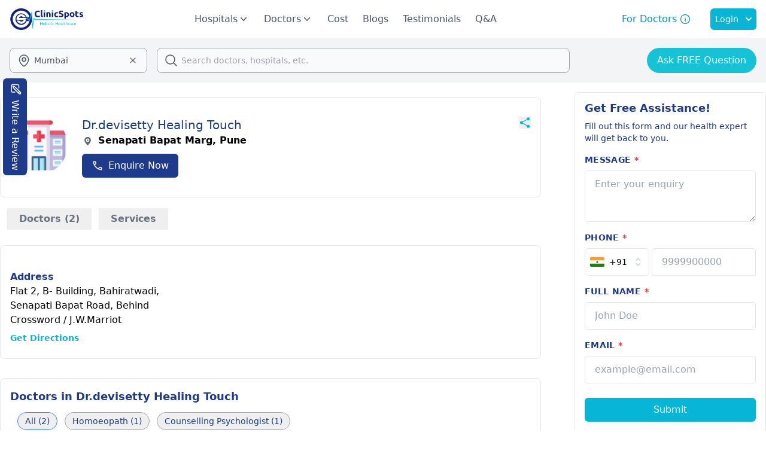

--- FILE ---
content_type: text/html;charset=utf-8
request_url: https://www.clinicspots.com/clinic/drdevisetty-healing-touch
body_size: 66000
content:
<!DOCTYPE html><html  data-capo=""><head><meta charset="utf-8">
<meta name="viewport" content="width=device-width, initial-scale=1">
<title>Dr.devisetty Healing Touch in Senapati Bapat Marg, Pune | ClinicSpots</title>
<style>*,::backdrop,:after,:before{--tw-border-spacing-x:0;--tw-border-spacing-y:0;--tw-translate-x:0;--tw-translate-y:0;--tw-rotate:0;--tw-skew-x:0;--tw-skew-y:0;--tw-scale-x:1;--tw-scale-y:1;--tw-pan-x: ;--tw-pan-y: ;--tw-pinch-zoom: ;--tw-scroll-snap-strictness:proximity;--tw-gradient-from-position: ;--tw-gradient-via-position: ;--tw-gradient-to-position: ;--tw-ordinal: ;--tw-slashed-zero: ;--tw-numeric-figure: ;--tw-numeric-spacing: ;--tw-numeric-fraction: ;--tw-ring-inset: ;--tw-ring-offset-width:0px;--tw-ring-offset-color:#fff;--tw-ring-color:#3b82f680;--tw-ring-offset-shadow:0 0 #0000;--tw-ring-shadow:0 0 #0000;--tw-shadow:0 0 #0000;--tw-shadow-colored:0 0 #0000;--tw-blur: ;--tw-brightness: ;--tw-contrast: ;--tw-grayscale: ;--tw-hue-rotate: ;--tw-invert: ;--tw-saturate: ;--tw-sepia: ;--tw-drop-shadow: ;--tw-backdrop-blur: ;--tw-backdrop-brightness: ;--tw-backdrop-contrast: ;--tw-backdrop-grayscale: ;--tw-backdrop-hue-rotate: ;--tw-backdrop-invert: ;--tw-backdrop-opacity: ;--tw-backdrop-saturate: ;--tw-backdrop-sepia: ;--tw-contain-size: ;--tw-contain-layout: ;--tw-contain-paint: ;--tw-contain-style: }/*! tailwindcss v3.4.17 | MIT License | https://tailwindcss.com*/*,:after,:before{border:0 solid #e5e7eb;box-sizing:border-box}:after,:before{--tw-content:""}:host,html{line-height:1.5;-webkit-text-size-adjust:100%;font-family:ui-sans-serif,system-ui,sans-serif,Apple Color Emoji,Segoe UI Emoji,Segoe UI Symbol,Noto Color Emoji;font-feature-settings:normal;font-variation-settings:normal;-moz-tab-size:4;tab-size:4;-webkit-tap-highlight-color:transparent}body{line-height:inherit;margin:0}hr{border-top-width:1px;color:inherit;height:0}abbr:where([title]){-webkit-text-decoration:underline dotted;text-decoration:underline dotted}h1,h2,h3,h4,h5,h6{font-size:inherit;font-weight:inherit}a{color:inherit;text-decoration:inherit}b,strong{font-weight:bolder}code,kbd,pre,samp{font-family:ui-monospace,SFMono-Regular,Menlo,Monaco,Consolas,Liberation Mono,Courier New,monospace;font-feature-settings:normal;font-size:1em;font-variation-settings:normal}small{font-size:80%}sub,sup{font-size:75%;line-height:0;position:relative;vertical-align:initial}sub{bottom:-.25em}sup{top:-.5em}table{border-collapse:collapse;border-color:inherit;text-indent:0}button,input,optgroup,select,textarea{color:inherit;font-family:inherit;font-feature-settings:inherit;font-size:100%;font-variation-settings:inherit;font-weight:inherit;letter-spacing:inherit;line-height:inherit;margin:0;padding:0}button,select{text-transform:none}button,input:where([type=button]),input:where([type=reset]),input:where([type=submit]){-webkit-appearance:button;background-color:initial;background-image:none}:-moz-focusring{outline:auto}:-moz-ui-invalid{box-shadow:none}progress{vertical-align:initial}::-webkit-inner-spin-button,::-webkit-outer-spin-button{height:auto}[type=search]{-webkit-appearance:textfield;outline-offset:-2px}::-webkit-search-decoration{-webkit-appearance:none}::-webkit-file-upload-button{-webkit-appearance:button;font:inherit}summary{display:list-item}blockquote,dd,dl,figure,h1,h2,h3,h4,h5,h6,hr,p,pre{margin:0}fieldset{margin:0}fieldset,legend{padding:0}menu,ol,ul{list-style:none;margin:0;padding:0}dialog{padding:0}textarea{resize:vertical}input::placeholder,textarea::placeholder{color:#9ca3af;opacity:1}[role=button],button{cursor:pointer}:disabled{cursor:default}audio,canvas,embed,iframe,img,object,svg,video{display:block;vertical-align:middle}img,video{height:auto;max-width:100%}[hidden]:where(:not([hidden=until-found])){display:none}.container{width:100%}@media (min-width:640px){.container{max-width:640px}}@media (min-width:768px){.container{max-width:768px}}@media (min-width:1024px){.container{max-width:1024px}}@media (min-width:1280px){.container{max-width:1280px}}@media (min-width:1536px){.container{max-width:1536px}}.pointer-events-none{pointer-events:none}.visible{visibility:visible}.invisible{visibility:hidden}.fixed{position:fixed}.absolute{position:absolute}.relative{position:relative}.sticky{position:sticky}.inset-0{top:0;right:0;bottom:0;left:0}.inset-x-0{left:0;right:0}.-left-12{left:-3rem}.-left-14{left:-3.5rem}.-left-2{left:-.5rem}.-right-2{right:-.5rem}.-start-7{inset-inline-start:-1.75rem}.-top-1{top:-.25rem}.-top-2{top:-.5rem}.bottom-0{bottom:0}.bottom-16{bottom:4rem}.bottom-2{bottom:.5rem}.bottom-28{bottom:7rem}.bottom-40{bottom:10rem}.bottom-6{bottom:1.5rem}.left-0{left:0}.left-1\/2{left:50%}.left-10{left:2.5rem}.left-14{left:3.5rem}.left-20{left:5rem}.left-3{left:.75rem}.left-7{left:1.75rem}.left-\[30px\]{left:30px}.left-full{left:100%}.right-0{right:0}.right-10{right:2.5rem}.right-2{right:.5rem}.right-4{right:1rem}.right-6{right:1.5rem}.top-0{top:0}.top-1\/2{top:50%}.top-1\/4{top:25%}.top-10{top:2.5rem}.top-12{top:3rem}.top-14{top:3.5rem}.top-2{top:.5rem}.top-20{top:5rem}.top-3{top:.75rem}.top-32{top:8rem}.top-4{top:1rem}.top-48{top:12rem}.top-5{top:1.25rem}.top-56{top:14rem}.top-6{top:1.5rem}.top-7{top:1.75rem}.top-8{top:2rem}.top-full{top:100%}.z-0{z-index:0}.z-10{z-index:10}.z-20{z-index:20}.z-30{z-index:30}.z-40{z-index:40}.z-50{z-index:50}.order-1{order:1}.order-2{order:2}.col-span-1{grid-column:span 1/span 1}.col-span-2{grid-column:span 2/span 2}.col-span-4{grid-column:span 4/span 4}.col-span-full{grid-column:1/-1}.row-span-2{grid-row:span 2/span 2}.float-right{float:right}.m-0{margin:0}.m-3{margin:.75rem}.m-4{margin:1rem}.m-auto{margin:auto}.-mx-2{margin-left:-.5rem;margin-right:-.5rem}.-mx-3{margin-left:-.75rem;margin-right:-.75rem}.-mx-4{margin-left:-1rem;margin-right:-1rem}.mx-1{margin-left:.25rem;margin-right:.25rem}.mx-10{margin-left:2.5rem;margin-right:2.5rem}.mx-12{margin-left:3rem;margin-right:3rem}.mx-2{margin-left:.5rem;margin-right:.5rem}.mx-3{margin-left:.75rem;margin-right:.75rem}.mx-4{margin-left:1rem;margin-right:1rem}.mx-6{margin-left:1.5rem;margin-right:1.5rem}.mx-8{margin-left:2rem;margin-right:2rem}.mx-auto{margin-left:auto;margin-right:auto}.my-1{margin-bottom:.25rem;margin-top:.25rem}.my-10{margin-bottom:2.5rem;margin-top:2.5rem}.my-14{margin-bottom:3.5rem;margin-top:3.5rem}.my-2{margin-bottom:.5rem;margin-top:.5rem}.my-20{margin-bottom:5rem;margin-top:5rem}.my-3{margin-bottom:.75rem;margin-top:.75rem}.my-4{margin-bottom:1rem;margin-top:1rem}.my-5{margin-bottom:1.25rem;margin-top:1.25rem}.my-6{margin-bottom:1.5rem;margin-top:1.5rem}.my-8{margin-bottom:2rem;margin-top:2rem}.-mb-0\.5{margin-bottom:-.125rem}.-mb-1{margin-bottom:-.25rem}.-ml-2{margin-left:-.5rem}.-ml-2\.5{margin-left:-.625rem}.-mr-1{margin-right:-.25rem}.-mt-0\.5{margin-top:-.125rem}.-mt-1{margin-top:-.25rem}.-mt-12{margin-top:-3rem}.-mt-4{margin-top:-1rem}.mb-0{margin-bottom:0}.mb-0\.5{margin-bottom:.125rem}.mb-1{margin-bottom:.25rem}.mb-1\.5{margin-bottom:.375rem}.mb-10{margin-bottom:2.5rem}.mb-12{margin-bottom:3rem}.mb-14{margin-bottom:3.5rem}.mb-16{margin-bottom:4rem}.mb-2{margin-bottom:.5rem}.mb-20{margin-bottom:5rem}.mb-3{margin-bottom:.75rem}.mb-32{margin-bottom:8rem}.mb-4{margin-bottom:1rem}.mb-5{margin-bottom:1.25rem}.mb-6{margin-bottom:1.5rem}.mb-7{margin-bottom:1.75rem}.mb-8{margin-bottom:2rem}.mb-9{margin-bottom:2.25rem}.me-2{margin-inline-end:.5rem}.ml-0{margin-left:0}.ml-1{margin-left:.25rem}.ml-10{margin-left:2.5rem}.ml-2{margin-left:.5rem}.ml-20{margin-left:5rem}.ml-24{margin-left:6rem}.ml-3{margin-left:.75rem}.ml-36{margin-left:9rem}.ml-4{margin-left:1rem}.ml-5{margin-left:1.25rem}.ml-6{margin-left:1.5rem}.ml-7{margin-left:1.75rem}.ml-auto{margin-left:auto}.mr-0{margin-right:0}.mr-0\.5{margin-right:.125rem}.mr-1{margin-right:.25rem}.mr-14{margin-right:3.5rem}.mr-2{margin-right:.5rem}.mr-3{margin-right:.75rem}.mr-4{margin-right:1rem}.mr-6{margin-right:1.5rem}.ms-2{margin-inline-start:.5rem}.ms-3{margin-inline-start:.75rem}.ms-4{margin-inline-start:1rem}.mt-0\.5{margin-top:.125rem}.mt-1{margin-top:.25rem}.mt-1\.5{margin-top:.375rem}.mt-10{margin-top:2.5rem}.mt-12{margin-top:3rem}.mt-14{margin-top:3.5rem}.mt-16{margin-top:4rem}.mt-2{margin-top:.5rem}.mt-20{margin-top:5rem}.mt-3{margin-top:.75rem}.mt-4{margin-top:1rem}.mt-44{margin-top:11rem}.mt-5{margin-top:1.25rem}.mt-52{margin-top:13rem}.mt-6{margin-top:1.5rem}.mt-64{margin-top:16rem}.mt-72{margin-top:18rem}.mt-8{margin-top:2rem}.mt-auto{margin-top:auto}.box-border{box-sizing:border-box}.line-clamp-1{-webkit-line-clamp:1}.line-clamp-1,.line-clamp-2{display:-webkit-box;overflow:hidden;-webkit-box-orient:vertical}.line-clamp-2{-webkit-line-clamp:2}.line-clamp-3{-webkit-line-clamp:3}.line-clamp-3,.line-clamp-4{display:-webkit-box;overflow:hidden;-webkit-box-orient:vertical}.line-clamp-4{-webkit-line-clamp:4}.line-clamp-5{-webkit-line-clamp:5}.line-clamp-5,.line-clamp-6{display:-webkit-box;overflow:hidden;-webkit-box-orient:vertical}.line-clamp-6{-webkit-line-clamp:6}.line-clamp-8{-webkit-line-clamp:8}.line-clamp-8,.line-clamp-9{display:-webkit-box;overflow:hidden;-webkit-box-orient:vertical}.line-clamp-9{-webkit-line-clamp:9}.line-clamp-none{display:block;overflow:visible;-webkit-box-orient:horizontal;-webkit-line-clamp:none}.block{display:block}.inline-block{display:inline-block}.inline{display:inline}.flex{display:flex}.inline-flex{display:inline-flex}.table{display:table}.grid{display:grid}.hidden{display:none}.aspect-video{aspect-ratio:16/9}.size-1\/2{height:50%;width:50%}.size-10{height:2.5rem;width:2.5rem}.size-11{height:2.75rem;width:2.75rem}.size-12{height:3rem;width:3rem}.size-14{height:3.5rem;width:3.5rem}.size-16{height:4rem;width:4rem}.size-2{height:.5rem;width:.5rem}.size-2\.5{height:.625rem;width:.625rem}.size-20{height:5rem;width:5rem}.size-24{height:6rem;width:6rem}.size-28{height:7rem;width:7rem}.size-3{height:.75rem;width:.75rem}.size-32{height:8rem;width:8rem}.size-4{height:1rem;width:1rem}.size-5{height:1.25rem;width:1.25rem}.size-56{height:14rem;width:14rem}.size-6{height:1.5rem;width:1.5rem}.size-7{height:1.75rem;width:1.75rem}.size-72{height:18rem;width:18rem}.size-8{height:2rem;width:2rem}.size-9{height:2.25rem;width:2.25rem}.size-96{height:24rem;width:24rem}.size-\[120px\]{height:120px;width:120px}.size-\[28px\]{height:28px;width:28px}.size-\[60px\]{height:60px;width:60px}.size-fit{height:fit-content;width:fit-content}.size-full{height:100%;width:100%}.h-0{height:0}.h-0\.5{height:.125rem}.h-1{height:.25rem}.h-10{height:2.5rem}.h-12{height:3rem}.h-14{height:3.5rem}.h-16{height:4rem}.h-2{height:.5rem}.h-2\/6{height:33.333333%}.h-20{height:5rem}.h-24{height:6rem}.h-28{height:7rem}.h-3{height:.75rem}.h-32{height:8rem}.h-36{height:9rem}.h-4{height:1rem}.h-4\/5{height:80%}.h-4\/6{height:66.666667%}.h-40{height:10rem}.h-48{height:12rem}.h-5{height:1.25rem}.h-52{height:13rem}.h-6{height:1.5rem}.h-60{height:15rem}.h-64{height:16rem}.h-7{height:1.75rem}.h-72{height:18rem}.h-8{height:2rem}.h-80{height:20rem}.h-96{height:24rem}.h-\[101px\]{height:101px}.h-\[28px\]{height:28px}.h-\[348px\]{height:348px}.h-\[400px\]{height:400px}.h-\[46px\]{height:46px}.h-\[48px\]{height:48px}.h-\[550px\]{height:550px}.h-\[60px\]{height:60px}.h-\[85px\]{height:85px}.h-\[calc\(100vh-180px\)\]{height:calc(100vh - 180px)}.h-auto{height:auto}.h-full{height:100%}.h-lvh{height:100lvh}.h-screen{height:100vh}.max-h-0{max-height:0}.max-h-28{max-height:7rem}.max-h-48{max-height:12rem}.max-h-64{max-height:16rem}.max-h-72{max-height:18rem}.max-h-80{max-height:20rem}.max-h-96{max-height:24rem}.max-h-\[90vh\]{max-height:90vh}.max-h-fit{max-height:fit-content}.max-h-screen{max-height:100vh}.min-h-12{min-height:3rem}.min-h-14{min-height:3.5rem}.min-h-40{min-height:10rem}.min-h-48{min-height:12rem}.min-h-60{min-height:15rem}.min-h-96{min-height:24rem}.min-h-\[300px\]{min-height:300px}.min-h-full{min-height:100%}.min-h-screen{min-height:100vh}.w-0\.5{width:.125rem}.w-1\/2{width:50%}.w-1\/3{width:33.333333%}.w-1\/4{width:25%}.w-1\/5{width:20%}.w-1\/6{width:16.666667%}.w-10{width:2.5rem}.w-10\/12{width:83.333333%}.w-11\/12{width:91.666667%}.w-12{width:3rem}.w-16{width:4rem}.w-2\/12{width:16.666667%}.w-2\/3{width:66.666667%}.w-2\/4{width:50%}.w-2\/5{width:40%}.w-20{width:5rem}.w-24{width:6rem}.w-28{width:7rem}.w-3\/12{width:25%}.w-3\/4{width:75%}.w-3\/5{width:60%}.w-32{width:8rem}.w-36{width:9rem}.w-4{width:1rem}.w-4\/12{width:33.333333%}.w-4\/5{width:80%}.w-40{width:10rem}.w-44{width:11rem}.w-48{width:12rem}.w-5{width:1.25rem}.w-5\/12{width:41.666667%}.w-5\/6{width:83.333333%}.w-52{width:13rem}.w-56{width:14rem}.w-6{width:1.5rem}.w-6\/12{width:50%}.w-60{width:15rem}.w-64{width:16rem}.w-7\/12{width:58.333333%}.w-72{width:18rem}.w-8{width:2rem}.w-80{width:20rem}.w-96{width:24rem}.w-\[110px\]{width:110px}.w-\[154px\]{width:154px}.w-\[174px\]{width:174px}.w-\[28px\]{width:28px}.w-\[328px\]{width:328px}.w-\[350px\]{width:350px}.w-\[380px\]{width:380px}.w-\[529px\]{width:529px}.w-\[60px\]{width:60px}.w-auto{width:auto}.w-fit{width:fit-content}.w-full{width:100%}.w-lvw{width:100lvw}.w-max{width:max-content}.w-px{width:1px}.w-screen{width:100vw}.min-w-16{min-width:4rem}.min-w-24{min-width:6rem}.min-w-36{min-width:9rem}.min-w-40{min-width:10rem}.min-w-72{min-width:18rem}.min-w-96{min-width:24rem}.min-w-full{min-width:100%}.min-w-max{min-width:max-content}.max-w-24{max-width:6rem}.max-w-2xl{max-width:42rem}.max-w-36{max-width:9rem}.max-w-3xl{max-width:48rem}.max-w-4xl{max-width:56rem}.max-w-5xl{max-width:64rem}.max-w-6xl{max-width:72rem}.max-w-7xl{max-width:80rem}.max-w-96{max-width:24rem}.max-w-\[15ch\]{max-width:15ch}.max-w-fit{max-width:fit-content}.max-w-full{max-width:100%}.max-w-lg{max-width:32rem}.max-w-max{max-width:max-content}.max-w-md{max-width:28rem}.max-w-min{max-width:min-content}.max-w-screen-xl{max-width:1280px}.max-w-sm{max-width:24rem}.max-w-xs{max-width:20rem}.flex-1{flex:1 1 0%}.flex-none{flex:none}.shrink{flex-shrink:1}.shrink-0{flex-shrink:0}.grow{flex-grow:1}.grow-0{flex-grow:0}.basis-0{flex-basis:0px}.basis-1\/2{flex-basis:50%}.basis-1\/4{flex-basis:25%}.basis-1\/6{flex-basis:16.666667%}.basis-2\/4{flex-basis:50%}.basis-3\/12{flex-basis:25%}.basis-3\/4{flex-basis:75%}.basis-3\/5{flex-basis:60%}.basis-3\/6{flex-basis:50%}.basis-auto{flex-basis:auto}.basis-full{flex-basis:100%}.table-auto{table-layout:auto}.table-fixed{table-layout:fixed}.border-collapse{border-collapse:collapse}.border-separate{border-collapse:initial}.border-spacing-0{--tw-border-spacing-x:0px;--tw-border-spacing-y:0px;border-spacing:var(--tw-border-spacing-x) var(--tw-border-spacing-y)}.-translate-x-1\/2{--tw-translate-x:-50%}.-translate-x-1\/2,.-translate-y-1\/2{transform:translate(var(--tw-translate-x),var(--tw-translate-y)) rotate(var(--tw-rotate)) skew(var(--tw-skew-x)) skewY(var(--tw-skew-y)) scaleX(var(--tw-scale-x)) scaleY(var(--tw-scale-y))}.-translate-y-1\/2{--tw-translate-y:-50%}.-translate-y-full{--tw-translate-y:-100%}.-translate-y-full,.translate-y-0{transform:translate(var(--tw-translate-x),var(--tw-translate-y)) rotate(var(--tw-rotate)) skew(var(--tw-skew-x)) skewY(var(--tw-skew-y)) scaleX(var(--tw-scale-x)) scaleY(var(--tw-scale-y))}.translate-y-0{--tw-translate-y:0px}.-rotate-180{--tw-rotate:-180deg}.-rotate-180,.-rotate-90{transform:translate(var(--tw-translate-x),var(--tw-translate-y)) rotate(var(--tw-rotate)) skew(var(--tw-skew-x)) skewY(var(--tw-skew-y)) scaleX(var(--tw-scale-x)) scaleY(var(--tw-scale-y))}.-rotate-90{--tw-rotate:-90deg}.rotate-0{--tw-rotate:0deg}.rotate-0,.rotate-180{transform:translate(var(--tw-translate-x),var(--tw-translate-y)) rotate(var(--tw-rotate)) skew(var(--tw-skew-x)) skewY(var(--tw-skew-y)) scaleX(var(--tw-scale-x)) scaleY(var(--tw-scale-y))}.rotate-180{--tw-rotate:180deg}.rotate-90{--tw-rotate:90deg}.rotate-90,.scale-105{transform:translate(var(--tw-translate-x),var(--tw-translate-y)) rotate(var(--tw-rotate)) skew(var(--tw-skew-x)) skewY(var(--tw-skew-y)) scaleX(var(--tw-scale-x)) scaleY(var(--tw-scale-y))}.scale-105{--tw-scale-x:1.05;--tw-scale-y:1.05}.scale-y-0{--tw-scale-y:0}.scale-y-0,.scale-y-100{transform:translate(var(--tw-translate-x),var(--tw-translate-y)) rotate(var(--tw-rotate)) skew(var(--tw-skew-x)) skewY(var(--tw-skew-y)) scaleX(var(--tw-scale-x)) scaleY(var(--tw-scale-y))}.scale-y-100{--tw-scale-y:1}.transform{transform:translate(var(--tw-translate-x),var(--tw-translate-y)) rotate(var(--tw-rotate)) skew(var(--tw-skew-x)) skewY(var(--tw-skew-y)) scaleX(var(--tw-scale-x)) scaleY(var(--tw-scale-y))}@keyframes pulse{50%{opacity:.5}}.animate-pulse{animation:pulse 2s cubic-bezier(.4,0,.6,1) infinite}@keyframes spin{to{transform:rotate(1turn)}}.animate-spin{animation:spin 1s linear infinite}.cursor-default{cursor:default}.cursor-pointer{cursor:pointer}.select-none{-webkit-user-select:none;user-select:none}.resize-none{resize:none}.resize{resize:both}.scroll-m-20{scroll-margin:5rem}.scroll-mt-36{scroll-margin-top:9rem}.list-inside{list-style-position:inside}.list-decimal{list-style-type:decimal}.list-disc{list-style-type:disc}.list-none{list-style-type:none}.appearance-none{-webkit-appearance:none;-moz-appearance:none;appearance:none}.grid-cols-1{grid-template-columns:repeat(1,minmax(0,1fr))}.grid-cols-2{grid-template-columns:repeat(2,minmax(0,1fr))}.grid-cols-3{grid-template-columns:repeat(3,minmax(0,1fr))}.grid-cols-4{grid-template-columns:repeat(4,minmax(0,1fr))}.flex-row{flex-direction:row}.flex-row-reverse{flex-direction:row-reverse}.flex-col{flex-direction:column}.flex-col-reverse{flex-direction:column-reverse}.flex-wrap{flex-wrap:wrap}.flex-nowrap{flex-wrap:nowrap}.items-start{align-items:flex-start}.items-end{align-items:flex-end}.items-center{align-items:center}.items-baseline{align-items:baseline}.justify-start{justify-content:flex-start}.justify-end{justify-content:flex-end}.justify-center{justify-content:center}.justify-between{justify-content:space-between}.justify-around{justify-content:space-around}.justify-evenly{justify-content:space-evenly}.justify-items-center{justify-items:center}.gap-1{gap:.25rem}.gap-10{gap:2.5rem}.gap-12{gap:3rem}.gap-2{gap:.5rem}.gap-2\.5{gap:.625rem}.gap-3{gap:.75rem}.gap-4{gap:1rem}.gap-5{gap:1.25rem}.gap-6{gap:1.5rem}.gap-8{gap:2rem}.gap-x-16{column-gap:4rem}.gap-x-2{column-gap:.5rem}.gap-y-4{row-gap:1rem}.space-x-0>:not([hidden])~:not([hidden]){--tw-space-x-reverse:0;margin-left:calc(0px*(1 - var(--tw-space-x-reverse)));margin-right:calc(0px*var(--tw-space-x-reverse))}.space-x-1>:not([hidden])~:not([hidden]){--tw-space-x-reverse:0;margin-left:calc(.25rem*(1 - var(--tw-space-x-reverse)));margin-right:calc(.25rem*var(--tw-space-x-reverse))}.space-x-12>:not([hidden])~:not([hidden]){--tw-space-x-reverse:0;margin-left:calc(3rem*(1 - var(--tw-space-x-reverse)));margin-right:calc(3rem*var(--tw-space-x-reverse))}.space-x-2>:not([hidden])~:not([hidden]){--tw-space-x-reverse:0;margin-left:calc(.5rem*(1 - var(--tw-space-x-reverse)));margin-right:calc(.5rem*var(--tw-space-x-reverse))}.space-x-3>:not([hidden])~:not([hidden]){--tw-space-x-reverse:0;margin-left:calc(.75rem*(1 - var(--tw-space-x-reverse)));margin-right:calc(.75rem*var(--tw-space-x-reverse))}.space-x-4>:not([hidden])~:not([hidden]){--tw-space-x-reverse:0;margin-left:calc(1rem*(1 - var(--tw-space-x-reverse)));margin-right:calc(1rem*var(--tw-space-x-reverse))}.space-x-6>:not([hidden])~:not([hidden]){--tw-space-x-reverse:0;margin-left:calc(1.5rem*(1 - var(--tw-space-x-reverse)));margin-right:calc(1.5rem*var(--tw-space-x-reverse))}.space-x-8>:not([hidden])~:not([hidden]){--tw-space-x-reverse:0;margin-left:calc(2rem*(1 - var(--tw-space-x-reverse)));margin-right:calc(2rem*var(--tw-space-x-reverse))}.space-y-1>:not([hidden])~:not([hidden]){--tw-space-y-reverse:0;margin-bottom:calc(.25rem*var(--tw-space-y-reverse));margin-top:calc(.25rem*(1 - var(--tw-space-y-reverse)))}.space-y-2>:not([hidden])~:not([hidden]){--tw-space-y-reverse:0;margin-bottom:calc(.5rem*var(--tw-space-y-reverse));margin-top:calc(.5rem*(1 - var(--tw-space-y-reverse)))}.space-y-3>:not([hidden])~:not([hidden]){--tw-space-y-reverse:0;margin-bottom:calc(.75rem*var(--tw-space-y-reverse));margin-top:calc(.75rem*(1 - var(--tw-space-y-reverse)))}.space-y-4>:not([hidden])~:not([hidden]){--tw-space-y-reverse:0;margin-bottom:calc(1rem*var(--tw-space-y-reverse));margin-top:calc(1rem*(1 - var(--tw-space-y-reverse)))}.space-y-6>:not([hidden])~:not([hidden]){--tw-space-y-reverse:0;margin-bottom:calc(1.5rem*var(--tw-space-y-reverse));margin-top:calc(1.5rem*(1 - var(--tw-space-y-reverse)))}.space-y-8>:not([hidden])~:not([hidden]){--tw-space-y-reverse:0;margin-bottom:calc(2rem*var(--tw-space-y-reverse));margin-top:calc(2rem*(1 - var(--tw-space-y-reverse)))}.divide-x>:not([hidden])~:not([hidden]){--tw-divide-x-reverse:0;border-left-width:calc(1px*(1 - var(--tw-divide-x-reverse)));border-right-width:calc(1px*var(--tw-divide-x-reverse))}.divide-y>:not([hidden])~:not([hidden]){--tw-divide-y-reverse:0;border-bottom-width:calc(1px*var(--tw-divide-y-reverse));border-top-width:calc(1px*(1 - var(--tw-divide-y-reverse)))}.self-start{align-self:flex-start}.self-end{align-self:flex-end}.self-center{align-self:center}.justify-self-end{justify-self:end}.overflow-auto{overflow:auto}.overflow-hidden{overflow:hidden}.overflow-x-auto{overflow-x:auto}.overflow-y-auto{overflow-y:auto}.overflow-x-hidden{overflow-x:hidden}.overflow-x-clip{overflow-x:clip}.overflow-x-scroll{overflow-x:scroll}.overflow-y-scroll{overflow-y:scroll}.scroll-smooth{scroll-behavior:smooth}.truncate{overflow:hidden;text-overflow:ellipsis}.truncate,.whitespace-nowrap{white-space:nowrap}.whitespace-pre{white-space:pre}.whitespace-pre-wrap{white-space:pre-wrap}.text-nowrap{text-wrap:nowrap}.break-words{overflow-wrap:break-word}.break-all{word-break:break-all}.rounded{border-radius:.25rem}.rounded-2xl{border-radius:1rem}.rounded-3xl{border-radius:1.5rem}.rounded-full{border-radius:9999px}.rounded-lg{border-radius:.5rem}.rounded-md{border-radius:.375rem}.rounded-sm{border-radius:.125rem}.rounded-xl{border-radius:.75rem}.rounded-b-xl{border-bottom-left-radius:.75rem;border-bottom-right-radius:.75rem}.rounded-l-full{border-bottom-left-radius:9999px;border-top-left-radius:9999px}.rounded-r-full{border-bottom-right-radius:9999px;border-top-right-radius:9999px}.rounded-t-2xl{border-top-left-radius:1rem;border-top-right-radius:1rem}.rounded-t-lg{border-top-left-radius:.5rem;border-top-right-radius:.5rem}.rounded-t-md{border-top-left-radius:.375rem;border-top-right-radius:.375rem}.rounded-t-xl{border-top-left-radius:.75rem;border-top-right-radius:.75rem}.rounded-tl-md{border-top-left-radius:.375rem}.border{border-width:1px}.border-2{border-width:2px}.border-4{border-width:4px}.border-y{border-top-width:1px}.border-b,.border-y{border-bottom-width:1px}.border-b-0{border-bottom-width:0}.border-b-2{border-bottom-width:2px}.border-b-4{border-bottom-width:4px}.border-l-2{border-left-width:2px}.border-l-4{border-left-width:4px}.border-r{border-right-width:1px}.border-r-2{border-right-width:2px}.border-r-4{border-right-width:4px}.border-s{border-inline-start-width:1px}.border-t{border-top-width:1px}.border-t-2{border-top-width:2px}.border-solid{border-style:solid}.border-dashed{border-style:dashed}.border-none{border-style:none}.border-\[\#10217D\]{--tw-border-opacity:1;border-color:rgb(16 33 125/var(--tw-border-opacity,1))}.border-\[\#D9D9D9\]{--tw-border-opacity:1;border-color:rgb(217 217 217/var(--tw-border-opacity,1))}.border-amber-400{--tw-border-opacity:1;border-color:rgb(251 191 36/var(--tw-border-opacity,1))}.border-blue-400{--tw-border-opacity:1;border-color:rgb(96 165 250/var(--tw-border-opacity,1))}.border-blue-500{--tw-border-opacity:1;border-color:rgb(59 130 246/var(--tw-border-opacity,1))}.border-blue-600{--tw-border-opacity:1;border-color:rgb(37 99 235/var(--tw-border-opacity,1))}.border-blue-900{--tw-border-opacity:1;border-color:rgb(30 58 138/var(--tw-border-opacity,1))}.border-cyan-400{--tw-border-opacity:1;border-color:rgb(34 211 238/var(--tw-border-opacity,1))}.border-cyan-500{--tw-border-opacity:1;border-color:rgb(6 182 212/var(--tw-border-opacity,1))}.border-cyan-600{--tw-border-opacity:1;border-color:rgb(8 145 178/var(--tw-border-opacity,1))}.border-emerald-500{--tw-border-opacity:1;border-color:rgb(16 185 129/var(--tw-border-opacity,1))}.border-gray-100{--tw-border-opacity:1;border-color:rgb(243 244 246/var(--tw-border-opacity,1))}.border-gray-200{--tw-border-opacity:1;border-color:rgb(229 231 235/var(--tw-border-opacity,1))}.border-gray-300{--tw-border-opacity:1;border-color:rgb(209 213 219/var(--tw-border-opacity,1))}.border-gray-400{--tw-border-opacity:1;border-color:rgb(156 163 175/var(--tw-border-opacity,1))}.border-gray-50{--tw-border-opacity:1;border-color:rgb(249 250 251/var(--tw-border-opacity,1))}.border-gray-700{--tw-border-opacity:1;border-color:rgb(55 65 81/var(--tw-border-opacity,1))}.border-green-200{--tw-border-opacity:1;border-color:rgb(187 247 208/var(--tw-border-opacity,1))}.border-green-400{--tw-border-opacity:1;border-color:rgb(74 222 128/var(--tw-border-opacity,1))}.border-green-500{--tw-border-opacity:1;border-color:rgb(34 197 94/var(--tw-border-opacity,1))}.border-green-600{--tw-border-opacity:1;border-color:rgb(22 163 74/var(--tw-border-opacity,1))}.border-green-700{--tw-border-opacity:1;border-color:rgb(21 128 61/var(--tw-border-opacity,1))}.border-neutral-900{--tw-border-opacity:1;border-color:rgb(23 23 23/var(--tw-border-opacity,1))}.border-red-700{--tw-border-opacity:1;border-color:rgb(185 28 28/var(--tw-border-opacity,1))}.border-slate-300{--tw-border-opacity:1;border-color:rgb(203 213 225/var(--tw-border-opacity,1))}.border-slate-400{--tw-border-opacity:1;border-color:rgb(148 163 184/var(--tw-border-opacity,1))}.border-slate-500{--tw-border-opacity:1;border-color:rgb(100 116 139/var(--tw-border-opacity,1))}.border-slate-600{--tw-border-opacity:1;border-color:rgb(71 85 105/var(--tw-border-opacity,1))}.border-slate-700{--tw-border-opacity:1;border-color:rgb(51 65 85/var(--tw-border-opacity,1))}.border-transparent{border-color:#0000}.border-white{--tw-border-opacity:1;border-color:rgb(255 255 255/var(--tw-border-opacity,1))}.border-b-green-400{--tw-border-opacity:1;border-bottom-color:rgb(74 222 128/var(--tw-border-opacity,1))}.border-b-green-500{--tw-border-opacity:1;border-bottom-color:rgb(34 197 94/var(--tw-border-opacity,1))}.border-b-green-600{--tw-border-opacity:1;border-bottom-color:rgb(22 163 74/var(--tw-border-opacity,1))}.border-b-green-700{--tw-border-opacity:1;border-bottom-color:rgb(21 128 61/var(--tw-border-opacity,1))}.border-l-green-600{--tw-border-opacity:1;border-left-color:rgb(22 163 74/var(--tw-border-opacity,1))}.border-t-blue-500{--tw-border-opacity:1;border-top-color:rgb(59 130 246/var(--tw-border-opacity,1))}.bg-\[\#10217D\]{--tw-bg-opacity:1;background-color:rgb(16 33 125/var(--tw-bg-opacity,1))}.bg-\[\#16C2D5\]{--tw-bg-opacity:1;background-color:rgb(22 194 213/var(--tw-bg-opacity,1))}.bg-\[\#EEF2FA\]{--tw-bg-opacity:1;background-color:rgb(238 242 250/var(--tw-bg-opacity,1))}.bg-\[\#F0EFF4\]{--tw-bg-opacity:1;background-color:rgb(240 239 244/var(--tw-bg-opacity,1))}.bg-\[\#d4e6ff\]{--tw-bg-opacity:1;background-color:rgb(212 230 255/var(--tw-bg-opacity,1))}.bg-\[\#d4ffde\]{--tw-bg-opacity:1;background-color:rgb(212 255 222/var(--tw-bg-opacity,1))}.bg-\[\#fde5f1\]{--tw-bg-opacity:1;background-color:rgb(253 229 241/var(--tw-bg-opacity,1))}.bg-amber-200{--tw-bg-opacity:1;background-color:rgb(253 230 138/var(--tw-bg-opacity,1))}.bg-amber-500{--tw-bg-opacity:1;background-color:rgb(245 158 11/var(--tw-bg-opacity,1))}.bg-black{--tw-bg-opacity:1;background-color:rgb(0 0 0/var(--tw-bg-opacity,1))}.bg-black\/30{background-color:#0000004d}.bg-blue-100{--tw-bg-opacity:1;background-color:rgb(219 234 254/var(--tw-bg-opacity,1))}.bg-blue-200{--tw-bg-opacity:1;background-color:rgb(191 219 254/var(--tw-bg-opacity,1))}.bg-blue-50{--tw-bg-opacity:1;background-color:rgb(239 246 255/var(--tw-bg-opacity,1))}.bg-blue-500{--tw-bg-opacity:1;background-color:rgb(59 130 246/var(--tw-bg-opacity,1))}.bg-blue-600{--tw-bg-opacity:1;background-color:rgb(37 99 235/var(--tw-bg-opacity,1))}.bg-blue-600\/30{background-color:#2563eb4d}.bg-blue-900{--tw-bg-opacity:1;background-color:rgb(30 58 138/var(--tw-bg-opacity,1))}.bg-cyan-50{--tw-bg-opacity:1;background-color:rgb(236 254 255/var(--tw-bg-opacity,1))}.bg-cyan-500{--tw-bg-opacity:1;background-color:rgb(6 182 212/var(--tw-bg-opacity,1))}.bg-emerald-200{--tw-bg-opacity:1;background-color:rgb(167 243 208/var(--tw-bg-opacity,1))}.bg-emerald-50{--tw-bg-opacity:1;background-color:rgb(236 253 245/var(--tw-bg-opacity,1))}.bg-emerald-600{--tw-bg-opacity:1;background-color:rgb(5 150 105/var(--tw-bg-opacity,1))}.bg-gray-100{--tw-bg-opacity:1;background-color:rgb(243 244 246/var(--tw-bg-opacity,1))}.bg-gray-200{--tw-bg-opacity:1;background-color:rgb(229 231 235/var(--tw-bg-opacity,1))}.bg-gray-300{--tw-bg-opacity:1;background-color:rgb(209 213 219/var(--tw-bg-opacity,1))}.bg-gray-400{--tw-bg-opacity:1;background-color:rgb(156 163 175/var(--tw-bg-opacity,1))}.bg-gray-50{--tw-bg-opacity:1;background-color:rgb(249 250 251/var(--tw-bg-opacity,1))}.bg-gray-500{--tw-bg-opacity:1;background-color:rgb(107 114 128/var(--tw-bg-opacity,1))}.bg-gray-600\/50{background-color:#4b556380}.bg-green-100{--tw-bg-opacity:1;background-color:rgb(220 252 231/var(--tw-bg-opacity,1))}.bg-green-200{--tw-bg-opacity:1;background-color:rgb(187 247 208/var(--tw-bg-opacity,1))}.bg-green-50{--tw-bg-opacity:1;background-color:rgb(240 253 244/var(--tw-bg-opacity,1))}.bg-green-50\/60{background-color:#f0fdf499}.bg-green-500{--tw-bg-opacity:1;background-color:rgb(34 197 94/var(--tw-bg-opacity,1))}.bg-green-600{--tw-bg-opacity:1;background-color:rgb(22 163 74/var(--tw-bg-opacity,1))}.bg-green-900{--tw-bg-opacity:1;background-color:rgb(20 83 45/var(--tw-bg-opacity,1))}.bg-lime-200{--tw-bg-opacity:1;background-color:rgb(217 249 157/var(--tw-bg-opacity,1))}.bg-lime-300{--tw-bg-opacity:1;background-color:rgb(190 242 100/var(--tw-bg-opacity,1))}.bg-orange-200{--tw-bg-opacity:1;background-color:rgb(254 215 170/var(--tw-bg-opacity,1))}.bg-orange-600{--tw-bg-opacity:1;background-color:rgb(234 88 12/var(--tw-bg-opacity,1))}.bg-pink-50{--tw-bg-opacity:1;background-color:rgb(253 242 248/var(--tw-bg-opacity,1))}.bg-purple-200{--tw-bg-opacity:1;background-color:rgb(233 213 255/var(--tw-bg-opacity,1))}.bg-purple-300{--tw-bg-opacity:1;background-color:rgb(216 180 254/var(--tw-bg-opacity,1))}.bg-purple-50{--tw-bg-opacity:1;background-color:rgb(250 245 255/var(--tw-bg-opacity,1))}.bg-purple-700{--tw-bg-opacity:1;background-color:rgb(126 34 206/var(--tw-bg-opacity,1))}.bg-red-200{--tw-bg-opacity:1;background-color:rgb(254 202 202/var(--tw-bg-opacity,1))}.bg-red-600{--tw-bg-opacity:1;background-color:rgb(220 38 38/var(--tw-bg-opacity,1))}.bg-rose-600{--tw-bg-opacity:1;background-color:rgb(225 29 72/var(--tw-bg-opacity,1))}.bg-slate-100{--tw-bg-opacity:1;background-color:rgb(241 245 249/var(--tw-bg-opacity,1))}.bg-slate-200{--tw-bg-opacity:1;background-color:rgb(226 232 240/var(--tw-bg-opacity,1))}.bg-slate-300{--tw-bg-opacity:1;background-color:rgb(203 213 225/var(--tw-bg-opacity,1))}.bg-slate-50{--tw-bg-opacity:1;background-color:rgb(248 250 252/var(--tw-bg-opacity,1))}.bg-slate-600{--tw-bg-opacity:1;background-color:rgb(71 85 105/var(--tw-bg-opacity,1))}.bg-slate-800{--tw-bg-opacity:1;background-color:rgb(30 41 59/var(--tw-bg-opacity,1))}.bg-slate-900{--tw-bg-opacity:1;background-color:rgb(15 23 42/var(--tw-bg-opacity,1))}.bg-teal-50{--tw-bg-opacity:1;background-color:rgb(240 253 250/var(--tw-bg-opacity,1))}.bg-white{--tw-bg-opacity:1;background-color:rgb(255 255 255/var(--tw-bg-opacity,1))}.bg-white\/5{background-color:#ffffff0d}.bg-white\/80{background-color:#fffc}.bg-yellow-100{--tw-bg-opacity:1;background-color:rgb(254 249 195/var(--tw-bg-opacity,1))}.bg-yellow-400{--tw-bg-opacity:1;background-color:rgb(250 204 21/var(--tw-bg-opacity,1))}.bg-zinc-800{--tw-bg-opacity:1;background-color:rgb(39 39 42/var(--tw-bg-opacity,1))}.bg-opacity-50{--tw-bg-opacity:.5}.bg-opacity-70{--tw-bg-opacity:.7}.bg-opacity-80{--tw-bg-opacity:.8}.bg-\[url\(\'\~\/assets\/images\/Banner\/leadFormBetweenDesktopLight\.webp\'\)\]{background-image:url(/_nuxt/leadFormBetweenDesktopLight.Dcnlrbhw.webp)}.bg-gradient-to-b{background-image:linear-gradient(to bottom,var(--tw-gradient-stops))}.bg-gradient-to-br{background-image:linear-gradient(to bottom right,var(--tw-gradient-stops))}.bg-gradient-to-l{background-image:linear-gradient(to left,var(--tw-gradient-stops))}.bg-gradient-to-r{background-image:linear-gradient(to right,var(--tw-gradient-stops))}.from-\[\#010622\]{--tw-gradient-from:#010622 var(--tw-gradient-from-position);--tw-gradient-to:#01062200 var(--tw-gradient-to-position);--tw-gradient-stops:var(--tw-gradient-from),var(--tw-gradient-to)}.from-gray-100{--tw-gradient-from:#f3f4f6 var(--tw-gradient-from-position);--tw-gradient-to:#f3f4f600 var(--tw-gradient-to-position);--tw-gradient-stops:var(--tw-gradient-from),var(--tw-gradient-to)}.from-green-100{--tw-gradient-from:#dcfce7 var(--tw-gradient-from-position);--tw-gradient-to:#dcfce700 var(--tw-gradient-to-position);--tw-gradient-stops:var(--tw-gradient-from),var(--tw-gradient-to)}.from-green-500{--tw-gradient-from:#22c55e var(--tw-gradient-from-position);--tw-gradient-to:#22c55e00 var(--tw-gradient-to-position);--tw-gradient-stops:var(--tw-gradient-from),var(--tw-gradient-to)}.from-pink-500{--tw-gradient-from:#ec4899 var(--tw-gradient-from-position);--tw-gradient-to:#ec489900 var(--tw-gradient-to-position);--tw-gradient-stops:var(--tw-gradient-from),var(--tw-gradient-to)}.from-transparent{--tw-gradient-from:#0000 var(--tw-gradient-from-position);--tw-gradient-to:#0000 var(--tw-gradient-to-position);--tw-gradient-stops:var(--tw-gradient-from),var(--tw-gradient-to)}.via-\[\#10217D\]{--tw-gradient-to:#10217d00 var(--tw-gradient-to-position);--tw-gradient-stops:var(--tw-gradient-from),#10217d var(--tw-gradient-via-position),var(--tw-gradient-to)}.via-red-500{--tw-gradient-to:#ef444400 var(--tw-gradient-to-position);--tw-gradient-stops:var(--tw-gradient-from),#ef4444 var(--tw-gradient-via-position),var(--tw-gradient-to)}.to-\[\#16C2D5\]{--tw-gradient-to:#16c2d5 var(--tw-gradient-to-position)}.to-green-700{--tw-gradient-to:#15803d var(--tw-gradient-to-position)}.to-transparent{--tw-gradient-to:#0000 var(--tw-gradient-to-position)}.to-white{--tw-gradient-to:#fff var(--tw-gradient-to-position)}.to-yellow-500{--tw-gradient-to:#eab308 var(--tw-gradient-to-position)}.bg-cover{background-size:cover}.bg-bottom{background-position:bottom}.bg-no-repeat{background-repeat:no-repeat}.fill-\[\#262626\]{fill:#262626}.fill-current{fill:currentColor}.object-contain{object-fit:contain}.object-cover{object-fit:cover}.object-fill{object-fit:fill}.object-scale-down{object-fit:scale-down}.object-center{object-position:center}.p-0{padding:0}.p-0\.5{padding:.125rem}.p-1{padding:.25rem}.p-1\.5{padding:.375rem}.p-10{padding:2.5rem}.p-2{padding:.5rem}.p-3{padding:.75rem}.p-4{padding:1rem}.p-5{padding:1.25rem}.p-6{padding:1.5rem}.p-8{padding:2rem}.px-1{padding-left:.25rem;padding-right:.25rem}.px-10{padding-left:2.5rem;padding-right:2.5rem}.px-12{padding-left:3rem;padding-right:3rem}.px-2{padding-left:.5rem;padding-right:.5rem}.px-2\.5{padding-left:.625rem;padding-right:.625rem}.px-3{padding-left:.75rem;padding-right:.75rem}.px-4{padding-left:1rem;padding-right:1rem}.px-5{padding-left:1.25rem;padding-right:1.25rem}.px-6{padding-left:1.5rem;padding-right:1.5rem}.px-8{padding-left:2rem;padding-right:2rem}.py-0{padding-bottom:0;padding-top:0}.py-0\.5{padding-bottom:.125rem;padding-top:.125rem}.py-1{padding-bottom:.25rem;padding-top:.25rem}.py-1\.5{padding-bottom:.375rem;padding-top:.375rem}.py-10{padding-bottom:2.5rem;padding-top:2.5rem}.py-12{padding-bottom:3rem;padding-top:3rem}.py-16{padding-bottom:4rem;padding-top:4rem}.py-2{padding-bottom:.5rem;padding-top:.5rem}.py-2\.5{padding-bottom:.625rem;padding-top:.625rem}.py-3{padding-bottom:.75rem;padding-top:.75rem}.py-4{padding-bottom:1rem;padding-top:1rem}.py-5{padding-bottom:1.25rem;padding-top:1.25rem}.py-6{padding-bottom:1.5rem;padding-top:1.5rem}.py-8{padding-bottom:2rem;padding-top:2rem}.pb-1{padding-bottom:.25rem}.pb-10{padding-bottom:2.5rem}.pb-12{padding-bottom:3rem}.pb-16{padding-bottom:4rem}.pb-2{padding-bottom:.5rem}.pb-20{padding-bottom:5rem}.pb-3{padding-bottom:.75rem}.pb-32{padding-bottom:8rem}.pb-4{padding-bottom:1rem}.pb-5{padding-bottom:1.25rem}.pb-6{padding-bottom:1.5rem}.pb-8{padding-bottom:2rem}.pb-\[56\.25\%\]{padding-bottom:56.25%}.pe-3{padding-inline-end:.75rem}.pl-0{padding-left:0}.pl-0\.5{padding-left:.125rem}.pl-1{padding-left:.25rem}.pl-1\.5{padding-left:.375rem}.pl-10{padding-left:2.5rem}.pl-14{padding-left:3.5rem}.pl-2{padding-left:.5rem}.pl-3{padding-left:.75rem}.pl-4{padding-left:1rem}.pl-5{padding-left:1.25rem}.pr-14{padding-right:3.5rem}.pr-2{padding-right:.5rem}.pr-4{padding-right:1rem}.pr-5{padding-right:1.25rem}.pr-6{padding-right:1.5rem}.pr-9{padding-right:2.25rem}.ps-1{padding-inline-start:.25rem}.pt-1{padding-top:.25rem}.pt-10{padding-top:2.5rem}.pt-14{padding-top:3.5rem}.pt-16{padding-top:4rem}.pt-2{padding-top:.5rem}.pt-20{padding-top:5rem}.pt-28{padding-top:7rem}.pt-3{padding-top:.75rem}.pt-4{padding-top:1rem}.pt-5{padding-top:1.25rem}.pt-6{padding-top:1.5rem}.pt-8{padding-top:2rem}.text-left{text-align:left}.text-center{text-align:center}.text-right{text-align:right}.text-justify{text-align:justify}.text-start{text-align:start}.text-end{text-align:end}.align-bottom{vertical-align:bottom}.text-2xl{font-size:1.5rem;line-height:2rem}.text-3xl{font-size:1.875rem;line-height:2.25rem}.text-4xl{font-size:2.25rem;line-height:2.5rem}.text-5xl{font-size:3rem;line-height:1}.text-8xl{font-size:6rem;line-height:1}.text-\[0\.8rem\]{font-size:.8rem}.text-\[0\.9rem\]{font-size:.9rem}.text-\[14px\]{font-size:14px}.text-\[15px\]{font-size:15px}.text-\[16px\]{font-size:16px}.text-\[19px\]{font-size:19px}.text-base{font-size:1rem;line-height:1.5rem}.text-lg{font-size:1.125rem;line-height:1.75rem}.text-sm{font-size:.875rem;line-height:1.25rem}.text-xl{font-size:1.25rem;line-height:1.75rem}.text-xs{font-size:.75rem;line-height:1rem}.font-bold{font-weight:700}.font-extrabold{font-weight:800}.font-medium{font-weight:500}.font-normal{font-weight:400}.font-semibold{font-weight:600}.uppercase{text-transform:uppercase}.italic{font-style:italic}.leading-10{line-height:2.5rem}.leading-6{line-height:1.5rem}.leading-\[22px\]{line-height:22px}.leading-\[23px\]{line-height:23px}.leading-normal{line-height:1.5}.leading-relaxed{line-height:1.625}.leading-tight{line-height:1.25}.tracking-\[0\.4px\]{letter-spacing:.4px}.tracking-tight{letter-spacing:-.025em}.tracking-wide{letter-spacing:.025em}.tracking-wider{letter-spacing:.05em}.tracking-widest{letter-spacing:.1em}.text-\[\#10217D\]{--tw-text-opacity:1;color:rgb(16 33 125/var(--tw-text-opacity,1))}.text-\[\#333333\]{--tw-text-opacity:1;color:rgb(51 51 51/var(--tw-text-opacity,1))}.text-amber-400{--tw-text-opacity:1;color:rgb(251 191 36/var(--tw-text-opacity,1))}.text-amber-500{--tw-text-opacity:1;color:rgb(245 158 11/var(--tw-text-opacity,1))}.text-amber-600{--tw-text-opacity:1;color:rgb(217 119 6/var(--tw-text-opacity,1))}.text-black{--tw-text-opacity:1;color:rgb(0 0 0/var(--tw-text-opacity,1))}.text-black\/80{color:#000c}.text-blue-400{--tw-text-opacity:1;color:rgb(96 165 250/var(--tw-text-opacity,1))}.text-blue-500{--tw-text-opacity:1;color:rgb(59 130 246/var(--tw-text-opacity,1))}.text-blue-600{--tw-text-opacity:1;color:rgb(37 99 235/var(--tw-text-opacity,1))}.text-blue-800{--tw-text-opacity:1;color:rgb(30 64 175/var(--tw-text-opacity,1))}.text-blue-900{--tw-text-opacity:1;color:rgb(30 58 138/var(--tw-text-opacity,1))}.text-cyan-500{--tw-text-opacity:1;color:rgb(6 182 212/var(--tw-text-opacity,1))}.text-cyan-600{--tw-text-opacity:1;color:rgb(8 145 178/var(--tw-text-opacity,1))}.text-cyan-700{--tw-text-opacity:1;color:rgb(14 116 144/var(--tw-text-opacity,1))}.text-cyan-900{--tw-text-opacity:1;color:rgb(22 78 99/var(--tw-text-opacity,1))}.text-gray-100{--tw-text-opacity:1;color:rgb(243 244 246/var(--tw-text-opacity,1))}.text-gray-300{--tw-text-opacity:1;color:rgb(209 213 219/var(--tw-text-opacity,1))}.text-gray-400{--tw-text-opacity:1;color:rgb(156 163 175/var(--tw-text-opacity,1))}.text-gray-50{--tw-text-opacity:1;color:rgb(249 250 251/var(--tw-text-opacity,1))}.text-gray-500{--tw-text-opacity:1;color:rgb(107 114 128/var(--tw-text-opacity,1))}.text-gray-600{--tw-text-opacity:1;color:rgb(75 85 99/var(--tw-text-opacity,1))}.text-gray-700{--tw-text-opacity:1;color:rgb(55 65 81/var(--tw-text-opacity,1))}.text-gray-800{--tw-text-opacity:1;color:rgb(31 41 55/var(--tw-text-opacity,1))}.text-gray-900{--tw-text-opacity:1;color:rgb(17 24 39/var(--tw-text-opacity,1))}.text-green-50{--tw-text-opacity:1;color:rgb(240 253 244/var(--tw-text-opacity,1))}.text-green-500{--tw-text-opacity:1;color:rgb(34 197 94/var(--tw-text-opacity,1))}.text-green-600{--tw-text-opacity:1;color:rgb(22 163 74/var(--tw-text-opacity,1))}.text-green-700{--tw-text-opacity:1;color:rgb(21 128 61/var(--tw-text-opacity,1))}.text-green-800{--tw-text-opacity:1;color:rgb(22 101 52/var(--tw-text-opacity,1))}.text-green-900{--tw-text-opacity:1;color:rgb(20 83 45/var(--tw-text-opacity,1))}.text-neutral-700{--tw-text-opacity:1;color:rgb(64 64 64/var(--tw-text-opacity,1))}.text-neutral-800{--tw-text-opacity:1;color:rgb(38 38 38/var(--tw-text-opacity,1))}.text-neutral-900{--tw-text-opacity:1;color:rgb(23 23 23/var(--tw-text-opacity,1))}.text-pink-600{--tw-text-opacity:1;color:rgb(219 39 119/var(--tw-text-opacity,1))}.text-purple-500{--tw-text-opacity:1;color:rgb(168 85 247/var(--tw-text-opacity,1))}.text-purple-700{--tw-text-opacity:1;color:rgb(126 34 206/var(--tw-text-opacity,1))}.text-purple-950{--tw-text-opacity:1;color:rgb(59 7 100/var(--tw-text-opacity,1))}.text-red-500{--tw-text-opacity:1;color:rgb(239 68 68/var(--tw-text-opacity,1))}.text-red-600{--tw-text-opacity:1;color:rgb(220 38 38/var(--tw-text-opacity,1))}.text-red-800{--tw-text-opacity:1;color:rgb(153 27 27/var(--tw-text-opacity,1))}.text-slate-100{--tw-text-opacity:1;color:rgb(241 245 249/var(--tw-text-opacity,1))}.text-slate-200{--tw-text-opacity:1;color:rgb(226 232 240/var(--tw-text-opacity,1))}.text-slate-300{--tw-text-opacity:1;color:rgb(203 213 225/var(--tw-text-opacity,1))}.text-slate-400{--tw-text-opacity:1;color:rgb(148 163 184/var(--tw-text-opacity,1))}.text-slate-500{--tw-text-opacity:1;color:rgb(100 116 139/var(--tw-text-opacity,1))}.text-slate-600{--tw-text-opacity:1;color:rgb(71 85 105/var(--tw-text-opacity,1))}.text-slate-700{--tw-text-opacity:1;color:rgb(51 65 85/var(--tw-text-opacity,1))}.text-slate-800{--tw-text-opacity:1;color:rgb(30 41 59/var(--tw-text-opacity,1))}.text-slate-900{--tw-text-opacity:1;color:rgb(15 23 42/var(--tw-text-opacity,1))}.text-stone-900{--tw-text-opacity:1;color:rgb(28 25 23/var(--tw-text-opacity,1))}.text-teal-500{--tw-text-opacity:1;color:rgb(20 184 166/var(--tw-text-opacity,1))}.text-white{--tw-text-opacity:1;color:rgb(255 255 255/var(--tw-text-opacity,1))}.text-yellow-400{--tw-text-opacity:1;color:rgb(250 204 21/var(--tw-text-opacity,1))}.underline{text-decoration-line:underline}.line-through{text-decoration-line:line-through}.underline-offset-2{text-underline-offset:2px}.accent-green-600{accent-color:#16a34a}.opacity-0{opacity:0}.opacity-100{opacity:1}.opacity-25{opacity:.25}.opacity-70{opacity:.7}.opacity-75{opacity:.75}.shadow{--tw-shadow:0 1px 3px 0 #0000001a,0 1px 2px -1px #0000001a;--tw-shadow-colored:0 1px 3px 0 var(--tw-shadow-color),0 1px 2px -1px var(--tw-shadow-color)}.shadow,.shadow-2xl{box-shadow:var(--tw-ring-offset-shadow,0 0 #0000),var(--tw-ring-shadow,0 0 #0000),var(--tw-shadow)}.shadow-2xl{--tw-shadow:0 25px 50px -12px #00000040;--tw-shadow-colored:0 25px 50px -12px var(--tw-shadow-color)}.shadow-\[0_-4px_25px_rgba\(165\,165\,165\,0\.25\)\]{--tw-shadow:0 -4px 25px #a5a5a540;--tw-shadow-colored:0 -4px 25px var(--tw-shadow-color);box-shadow:var(--tw-ring-offset-shadow,0 0 #0000),var(--tw-ring-shadow,0 0 #0000),var(--tw-shadow)}.shadow-\[0_4px_25px_-5px_theme\(colors\.gray\.200\)\,0_-4px_25px_-5px_theme\(colors\.gray\.200\)\]{--tw-shadow:0 4px 25px -5px #e5e7eb,0 -4px 25px -5px #e5e7eb;--tw-shadow-colored:0 4px 25px -5px var(--tw-shadow-color),0 -4px 25px -5px var(--tw-shadow-color);box-shadow:var(--tw-ring-offset-shadow,0 0 #0000),var(--tw-ring-shadow,0 0 #0000),var(--tw-shadow)}.shadow-lg{--tw-shadow:0 10px 15px -3px #0000001a,0 4px 6px -4px #0000001a;--tw-shadow-colored:0 10px 15px -3px var(--tw-shadow-color),0 4px 6px -4px var(--tw-shadow-color)}.shadow-lg,.shadow-md{box-shadow:var(--tw-ring-offset-shadow,0 0 #0000),var(--tw-ring-shadow,0 0 #0000),var(--tw-shadow)}.shadow-md{--tw-shadow:0 4px 6px -1px #0000001a,0 2px 4px -2px #0000001a;--tw-shadow-colored:0 4px 6px -1px var(--tw-shadow-color),0 2px 4px -2px var(--tw-shadow-color)}.shadow-sm{--tw-shadow:0 1px 2px 0 #0000000d;--tw-shadow-colored:0 1px 2px 0 var(--tw-shadow-color)}.shadow-sm,.shadow-xl{box-shadow:var(--tw-ring-offset-shadow,0 0 #0000),var(--tw-ring-shadow,0 0 #0000),var(--tw-shadow)}.shadow-xl{--tw-shadow:0 20px 25px -5px #0000001a,0 8px 10px -6px #0000001a;--tw-shadow-colored:0 20px 25px -5px var(--tw-shadow-color),0 8px 10px -6px var(--tw-shadow-color)}.ring-2{--tw-ring-offset-shadow:var(--tw-ring-inset) 0 0 0 var(--tw-ring-offset-width) var(--tw-ring-offset-color);--tw-ring-shadow:var(--tw-ring-inset) 0 0 0 calc(2px + var(--tw-ring-offset-width)) var(--tw-ring-color);box-shadow:var(--tw-ring-offset-shadow),var(--tw-ring-shadow),var(--tw-shadow,0 0 #0000)}.ring-green-600{--tw-ring-opacity:1;--tw-ring-color:rgb(22 163 74/var(--tw-ring-opacity,1))}.blur{--tw-blur:blur(8px)}.blur,.grayscale{filter:var(--tw-blur) var(--tw-brightness) var(--tw-contrast) var(--tw-grayscale) var(--tw-hue-rotate) var(--tw-invert) var(--tw-saturate) var(--tw-sepia) var(--tw-drop-shadow)}.grayscale{--tw-grayscale:grayscale(100%)}.filter{filter:var(--tw-blur) var(--tw-brightness) var(--tw-contrast) var(--tw-grayscale) var(--tw-hue-rotate) var(--tw-invert) var(--tw-saturate) var(--tw-sepia) var(--tw-drop-shadow)}.backdrop-filter{-webkit-backdrop-filter:var(--tw-backdrop-blur) var(--tw-backdrop-brightness) var(--tw-backdrop-contrast) var(--tw-backdrop-grayscale) var(--tw-backdrop-hue-rotate) var(--tw-backdrop-invert) var(--tw-backdrop-opacity) var(--tw-backdrop-saturate) var(--tw-backdrop-sepia);backdrop-filter:var(--tw-backdrop-blur) var(--tw-backdrop-brightness) var(--tw-backdrop-contrast) var(--tw-backdrop-grayscale) var(--tw-backdrop-hue-rotate) var(--tw-backdrop-invert) var(--tw-backdrop-opacity) var(--tw-backdrop-saturate) var(--tw-backdrop-sepia)}.transition{transition-duration:.15s;transition-property:color,background-color,border-color,text-decoration-color,fill,stroke,opacity,box-shadow,transform,filter,-webkit-backdrop-filter;transition-property:color,background-color,border-color,text-decoration-color,fill,stroke,opacity,box-shadow,transform,filter,backdrop-filter;transition-property:color,background-color,border-color,text-decoration-color,fill,stroke,opacity,box-shadow,transform,filter,backdrop-filter,-webkit-backdrop-filter;transition-timing-function:cubic-bezier(.4,0,.2,1)}.transition-all{transition-duration:.15s;transition-property:all;transition-timing-function:cubic-bezier(.4,0,.2,1)}.transition-colors{transition-duration:.15s;transition-property:color,background-color,border-color,text-decoration-color,fill,stroke;transition-timing-function:cubic-bezier(.4,0,.2,1)}.transition-opacity{transition-duration:.15s;transition-property:opacity;transition-timing-function:cubic-bezier(.4,0,.2,1)}.transition-shadow{transition-duration:.15s;transition-property:box-shadow;transition-timing-function:cubic-bezier(.4,0,.2,1)}.transition-transform{transition-duration:.15s;transition-property:transform;transition-timing-function:cubic-bezier(.4,0,.2,1)}.duration-1000{transition-duration:1s}.duration-200{transition-duration:.2s}.duration-300{transition-duration:.3s}.duration-500{transition-duration:.5s}.ease-in-out{transition-timing-function:cubic-bezier(.4,0,.2,1)}.ease-out{transition-timing-function:cubic-bezier(0,0,.2,1)}.scrollbar-hide{-ms-overflow-style:none;scrollbar-width:none}.scrollbar-hide::-webkit-scrollbar{display:none}.\[mask-image\:_linear-gradient\(to_right\,transparent_0\,_black_128px\,_black_calc\(100\%-128px\)\,transparent_100\%\)\]{-webkit-mask-image:linear-gradient(90deg,#0000 0,#000 128px,#000 calc(100% - 128px),#0000);mask-image:linear-gradient(90deg,#0000 0,#000 128px,#000 calc(100% - 128px),#0000)}.\[right\:-5rem\]{right:-5rem}.before\:absolute:before{content:var(--tw-content);position:absolute}.before\:left-0:before{content:var(--tw-content);left:0}.before\:top-1\/2:before{content:var(--tw-content);top:50%}.before\:mr-2:before{content:var(--tw-content);margin-right:.5rem}.before\:h-2:before{content:var(--tw-content);height:.5rem}.before\:w-2:before{content:var(--tw-content);width:.5rem}.before\:-translate-y-1\/2:before{content:var(--tw-content);--tw-translate-y:-50%;transform:translate(var(--tw-translate-x),var(--tw-translate-y)) rotate(var(--tw-rotate)) skew(var(--tw-skew-x)) skewY(var(--tw-skew-y)) scaleX(var(--tw-scale-x)) scaleY(var(--tw-scale-y))}.before\:rounded-full:before{border-radius:9999px;content:var(--tw-content)}.before\:border:before{border-width:1px;content:var(--tw-content)}.before\:border-black:before{content:var(--tw-content);--tw-border-opacity:1;border-color:rgb(0 0 0/var(--tw-border-opacity,1))}.before\:content-\[\'•\'\]:before{--tw-content:"•";content:var(--tw-content)}.last\:mb-10:last-child{margin-bottom:2.5rem}.last\:mb-8:last-child{margin-bottom:2rem}.last\:mr-0:last-child{margin-right:0}.last\:border-b-0:last-child{border-bottom-width:0}.last\:border-none:last-child{border-style:none}.focus-within\:text-black:focus-within{--tw-text-opacity:1;color:rgb(0 0 0/var(--tw-text-opacity,1))}.hover\:line-clamp-none:hover{display:block;overflow:visible;-webkit-box-orient:horizontal;-webkit-line-clamp:none}.hover\:-translate-y-2:hover{--tw-translate-y:-.5rem;transform:translate(var(--tw-translate-x),var(--tw-translate-y)) rotate(var(--tw-rotate)) skew(var(--tw-skew-x)) skewY(var(--tw-skew-y)) scaleX(var(--tw-scale-x)) scaleY(var(--tw-scale-y))}.hover\:border-green-600:hover{--tw-border-opacity:1;border-color:rgb(22 163 74/var(--tw-border-opacity,1))}.hover\:border-sky-600:hover{--tw-border-opacity:1;border-color:rgb(2 132 199/var(--tw-border-opacity,1))}.hover\:border-slate-300:hover{--tw-border-opacity:1;border-color:rgb(203 213 225/var(--tw-border-opacity,1))}.hover\:border-transparent:hover{border-color:#0000}.hover\:bg-blue-100:hover{--tw-bg-opacity:1;background-color:rgb(219 234 254/var(--tw-bg-opacity,1))}.hover\:bg-blue-50:hover{--tw-bg-opacity:1;background-color:rgb(239 246 255/var(--tw-bg-opacity,1))}.hover\:bg-blue-500:hover{--tw-bg-opacity:1;background-color:rgb(59 130 246/var(--tw-bg-opacity,1))}.hover\:bg-cyan-100:hover{--tw-bg-opacity:1;background-color:rgb(207 250 254/var(--tw-bg-opacity,1))}.hover\:bg-cyan-400:hover{--tw-bg-opacity:1;background-color:rgb(34 211 238/var(--tw-bg-opacity,1))}.hover\:bg-cyan-500:hover{--tw-bg-opacity:1;background-color:rgb(6 182 212/var(--tw-bg-opacity,1))}.hover\:bg-cyan-600:hover{--tw-bg-opacity:1;background-color:rgb(8 145 178/var(--tw-bg-opacity,1))}.hover\:bg-gray-100:hover{--tw-bg-opacity:1;background-color:rgb(243 244 246/var(--tw-bg-opacity,1))}.hover\:bg-gray-200:hover{--tw-bg-opacity:1;background-color:rgb(229 231 235/var(--tw-bg-opacity,1))}.hover\:bg-gray-50:hover{--tw-bg-opacity:1;background-color:rgb(249 250 251/var(--tw-bg-opacity,1))}.hover\:bg-green-50:hover{--tw-bg-opacity:1;background-color:rgb(240 253 244/var(--tw-bg-opacity,1))}.hover\:bg-green-500:hover{--tw-bg-opacity:1;background-color:rgb(34 197 94/var(--tw-bg-opacity,1))}.hover\:bg-green-700:hover{--tw-bg-opacity:1;background-color:rgb(21 128 61/var(--tw-bg-opacity,1))}.hover\:bg-slate-300:hover{--tw-bg-opacity:1;background-color:rgb(203 213 225/var(--tw-bg-opacity,1))}.hover\:bg-zinc-600:hover{--tw-bg-opacity:1;background-color:rgb(82 82 91/var(--tw-bg-opacity,1))}.hover\:bg-opacity-100:hover{--tw-bg-opacity:1}.hover\:text-blue-600:hover{--tw-text-opacity:1;color:rgb(37 99 235/var(--tw-text-opacity,1))}.hover\:text-blue-700:hover{--tw-text-opacity:1;color:rgb(29 78 216/var(--tw-text-opacity,1))}.hover\:text-blue-800:hover{--tw-text-opacity:1;color:rgb(30 64 175/var(--tw-text-opacity,1))}.hover\:text-cyan-500:hover{--tw-text-opacity:1;color:rgb(6 182 212/var(--tw-text-opacity,1))}.hover\:text-gray-700:hover{--tw-text-opacity:1;color:rgb(55 65 81/var(--tw-text-opacity,1))}.hover\:text-gray-900:hover{--tw-text-opacity:1;color:rgb(17 24 39/var(--tw-text-opacity,1))}.hover\:text-green-500:hover{--tw-text-opacity:1;color:rgb(34 197 94/var(--tw-text-opacity,1))}.hover\:text-green-600:hover{--tw-text-opacity:1;color:rgb(22 163 74/var(--tw-text-opacity,1))}.hover\:text-green-700:hover{--tw-text-opacity:1;color:rgb(21 128 61/var(--tw-text-opacity,1))}.hover\:text-white:hover{--tw-text-opacity:1;color:rgb(255 255 255/var(--tw-text-opacity,1))}.hover\:underline:hover{text-decoration-line:underline}.hover\:opacity-80:hover{opacity:.8}.hover\:opacity-90:hover{opacity:.9}.hover\:shadow-lg:hover{--tw-shadow:0 10px 15px -3px #0000001a,0 4px 6px -4px #0000001a;--tw-shadow-colored:0 10px 15px -3px var(--tw-shadow-color),0 4px 6px -4px var(--tw-shadow-color)}.hover\:shadow-lg:hover,.hover\:shadow-md:hover{box-shadow:var(--tw-ring-offset-shadow,0 0 #0000),var(--tw-ring-shadow,0 0 #0000),var(--tw-shadow)}.hover\:shadow-md:hover{--tw-shadow:0 4px 6px -1px #0000001a,0 2px 4px -2px #0000001a;--tw-shadow-colored:0 4px 6px -1px var(--tw-shadow-color),0 2px 4px -2px var(--tw-shadow-color)}.hover\:shadow-sm:hover{--tw-shadow:0 1px 2px 0 #0000000d;--tw-shadow-colored:0 1px 2px 0 var(--tw-shadow-color);box-shadow:var(--tw-ring-offset-shadow,0 0 #0000),var(--tw-ring-shadow,0 0 #0000),var(--tw-shadow)}.hover\:ring-2:hover{--tw-ring-offset-shadow:var(--tw-ring-inset) 0 0 0 var(--tw-ring-offset-width) var(--tw-ring-offset-color);--tw-ring-shadow:var(--tw-ring-inset) 0 0 0 calc(2px + var(--tw-ring-offset-width)) var(--tw-ring-color);box-shadow:var(--tw-ring-offset-shadow),var(--tw-ring-shadow),var(--tw-shadow,0 0 #0000)}.hover\:ring-gray-200:hover{--tw-ring-opacity:1;--tw-ring-color:rgb(229 231 235/var(--tw-ring-opacity,1))}.focus\:z-10:focus{z-index:10}.focus\:border-blue-800:focus{--tw-border-opacity:1;border-color:rgb(30 64 175/var(--tw-border-opacity,1))}.focus\:border-cyan-500:focus{--tw-border-opacity:1;border-color:rgb(6 182 212/var(--tw-border-opacity,1))}.focus\:border-green-500:focus{--tw-border-opacity:1;border-color:rgb(34 197 94/var(--tw-border-opacity,1))}.focus\:border-transparent:focus{border-color:#0000}.focus\:bg-gray-50:focus{--tw-bg-opacity:1;background-color:rgb(249 250 251/var(--tw-bg-opacity,1))}.focus\:bg-green-100:focus{--tw-bg-opacity:1;background-color:rgb(220 252 231/var(--tw-bg-opacity,1))}.focus\:bg-green-300:focus{--tw-bg-opacity:1;background-color:rgb(134 239 172/var(--tw-bg-opacity,1))}.focus\:bg-white:focus{--tw-bg-opacity:1;background-color:rgb(255 255 255/var(--tw-bg-opacity,1))}.focus\:text-gray-600:focus{--tw-text-opacity:1;color:rgb(75 85 99/var(--tw-text-opacity,1))}.focus\:outline-none:focus{outline:2px solid #0000;outline-offset:2px}.focus\:ring-0:focus{--tw-ring-offset-shadow:var(--tw-ring-inset) 0 0 0 var(--tw-ring-offset-width) var(--tw-ring-offset-color);--tw-ring-shadow:var(--tw-ring-inset) 0 0 0 calc(var(--tw-ring-offset-width)) var(--tw-ring-color)}.focus\:ring-0:focus,.focus\:ring-1:focus{box-shadow:var(--tw-ring-offset-shadow),var(--tw-ring-shadow),var(--tw-shadow,0 0 #0000)}.focus\:ring-1:focus{--tw-ring-offset-shadow:var(--tw-ring-inset) 0 0 0 var(--tw-ring-offset-width) var(--tw-ring-offset-color);--tw-ring-shadow:var(--tw-ring-inset) 0 0 0 calc(1px + var(--tw-ring-offset-width)) var(--tw-ring-color)}.focus\:ring-2:focus{--tw-ring-offset-shadow:var(--tw-ring-inset) 0 0 0 var(--tw-ring-offset-width) var(--tw-ring-offset-color);--tw-ring-shadow:var(--tw-ring-inset) 0 0 0 calc(2px + var(--tw-ring-offset-width)) var(--tw-ring-color)}.focus\:ring-2:focus,.focus\:ring-4:focus{box-shadow:var(--tw-ring-offset-shadow),var(--tw-ring-shadow),var(--tw-shadow,0 0 #0000)}.focus\:ring-4:focus{--tw-ring-offset-shadow:var(--tw-ring-inset) 0 0 0 var(--tw-ring-offset-width) var(--tw-ring-offset-color);--tw-ring-shadow:var(--tw-ring-inset) 0 0 0 calc(4px + var(--tw-ring-offset-width)) var(--tw-ring-color)}.focus\:ring-\[\#10217D\]:focus{--tw-ring-opacity:1;--tw-ring-color:rgb(16 33 125/var(--tw-ring-opacity,1))}.focus\:ring-blue-100:focus{--tw-ring-opacity:1;--tw-ring-color:rgb(219 234 254/var(--tw-ring-opacity,1))}.focus\:ring-cyan-500:focus{--tw-ring-opacity:1;--tw-ring-color:rgb(6 182 212/var(--tw-ring-opacity,1))}.focus\:ring-gray-100:focus{--tw-ring-opacity:1;--tw-ring-color:rgb(243 244 246/var(--tw-ring-opacity,1))}.active\:bg-blue-50:active{--tw-bg-opacity:1;background-color:rgb(239 246 255/var(--tw-bg-opacity,1))}.active\:bg-blue-500:active{--tw-bg-opacity:1;background-color:rgb(59 130 246/var(--tw-bg-opacity,1))}.active\:bg-cyan-400:active{--tw-bg-opacity:1;background-color:rgb(34 211 238/var(--tw-bg-opacity,1))}.active\:bg-cyan-500:active{--tw-bg-opacity:1;background-color:rgb(6 182 212/var(--tw-bg-opacity,1))}.active\:bg-gray-200:active{--tw-bg-opacity:1;background-color:rgb(229 231 235/var(--tw-bg-opacity,1))}.active\:bg-gray-50:active{--tw-bg-opacity:1;background-color:rgb(249 250 251/var(--tw-bg-opacity,1))}.active\:bg-green-500:active{--tw-bg-opacity:1;background-color:rgb(34 197 94/var(--tw-bg-opacity,1))}.active\:text-blue-600:active{--tw-text-opacity:1;color:rgb(37 99 235/var(--tw-text-opacity,1))}.active\:text-blue-800:active{--tw-text-opacity:1;color:rgb(30 64 175/var(--tw-text-opacity,1))}.active\:text-cyan-500:active{--tw-text-opacity:1;color:rgb(6 182 212/var(--tw-text-opacity,1))}.active\:text-gray-600:active{--tw-text-opacity:1;color:rgb(75 85 99/var(--tw-text-opacity,1))}.active\:text-gray-900:active{--tw-text-opacity:1;color:rgb(17 24 39/var(--tw-text-opacity,1))}.active\:text-green-500:active{--tw-text-opacity:1;color:rgb(34 197 94/var(--tw-text-opacity,1))}.active\:text-green-600:active{--tw-text-opacity:1;color:rgb(22 163 74/var(--tw-text-opacity,1))}.active\:text-slate-700:active{--tw-text-opacity:1;color:rgb(51 65 85/var(--tw-text-opacity,1))}.active\:text-white:active{--tw-text-opacity:1;color:rgb(255 255 255/var(--tw-text-opacity,1))}.active\:underline:active{text-decoration-line:underline}.active\:shadow-lg:active{--tw-shadow:0 10px 15px -3px #0000001a,0 4px 6px -4px #0000001a;--tw-shadow-colored:0 10px 15px -3px var(--tw-shadow-color),0 4px 6px -4px var(--tw-shadow-color);box-shadow:var(--tw-ring-offset-shadow,0 0 #0000),var(--tw-ring-shadow,0 0 #0000),var(--tw-shadow)}.group:hover .group-hover\:block{display:block}.group:hover .group-hover\:inline{display:inline}.group:hover .group-hover\:scale-105{--tw-scale-x:1.05;--tw-scale-y:1.05;transform:translate(var(--tw-translate-x),var(--tw-translate-y)) rotate(var(--tw-rotate)) skew(var(--tw-skew-x)) skewY(var(--tw-skew-y)) scaleX(var(--tw-scale-x)) scaleY(var(--tw-scale-y))}.group:hover .group-hover\:text-blue-600{--tw-text-opacity:1;color:rgb(37 99 235/var(--tw-text-opacity,1))}.group:hover .group-hover\:opacity-100{opacity:1}.group:hover .group-hover\:shadow-green-100{--tw-shadow-color:#dcfce7;--tw-shadow:var(--tw-shadow-colored)}.group:active .group-active\:text-green-600{--tw-text-opacity:1;color:rgb(22 163 74/var(--tw-text-opacity,1))}.peer:checked~.peer-checked\:border-transparent{border-color:#0000}.peer:checked~.peer-checked\:ring-2{--tw-ring-offset-shadow:var(--tw-ring-inset) 0 0 0 var(--tw-ring-offset-width) var(--tw-ring-offset-color);--tw-ring-shadow:var(--tw-ring-inset) 0 0 0 calc(2px + var(--tw-ring-offset-width)) var(--tw-ring-color);box-shadow:var(--tw-ring-offset-shadow),var(--tw-ring-shadow),var(--tw-shadow,0 0 #0000)}.peer:checked~.peer-checked\:ring-green-600{--tw-ring-opacity:1;--tw-ring-color:rgb(22 163 74/var(--tw-ring-opacity,1))}@media not all and (min-width:1024px){.max-lg\:text-sm{font-size:.875rem;line-height:1.25rem}}@media (min-width:640px){.sm\:my-8{margin-bottom:2rem;margin-top:2rem}.sm\:mb-16{margin-bottom:4rem}.sm\:ml-10{margin-left:2.5rem}.sm\:ml-6{margin-left:1.5rem}.sm\:ml-8{margin-left:2rem}.sm\:mr-2{margin-right:.5rem}.sm\:mt-8{margin-top:2rem}.sm\:block{display:block}.sm\:flex{display:flex}.sm\:hidden{display:none}.sm\:h-20{height:5rem}.sm\:h-4{height:1rem}.sm\:w-20{width:5rem}.sm\:w-80{width:20rem}.sm\:w-auto{width:auto}.sm\:w-full{width:100%}.sm\:min-w-max{min-width:max-content}.sm\:max-w-lg{max-width:32rem}.sm\:max-w-xl{max-width:36rem}.sm\:grid-cols-3{grid-template-columns:repeat(3,minmax(0,1fr))}.sm\:flex-row{flex-direction:row}.sm\:flex-col{flex-direction:column}.sm\:gap-10{gap:2.5rem}.sm\:gap-2{gap:.5rem}.sm\:border-none{border-style:none}.sm\:p-0{padding:0}.sm\:px-0{padding-left:0;padding-right:0}.sm\:px-3{padding-left:.75rem;padding-right:.75rem}.sm\:py-2{padding-bottom:.5rem;padding-top:.5rem}.sm\:pl-2{padding-left:.5rem}.sm\:pl-3{padding-left:.75rem}.sm\:pr-9{padding-right:2.25rem}.sm\:text-left{text-align:left}.sm\:align-middle{vertical-align:middle}.sm\:text-base{font-size:1rem;line-height:1.5rem}.sm\:text-sm{font-size:.875rem;line-height:1.25rem}.sm\:underline{text-decoration-line:underline}}@media (min-width:768px){.md\:mb-0{margin-bottom:0}.md\:mb-2{margin-bottom:.5rem}.md\:ml-0{margin-left:0}.md\:ml-36{margin-left:9rem}.md\:ml-\[110px\]{margin-left:110px}.md\:mt-0{margin-top:0}.md\:block{display:block}.md\:flex{display:flex}.md\:hidden{display:none}.md\:w-2\/5{width:40%}.md\:basis-2\/5{flex-basis:40%}.md\:basis-3\/5{flex-basis:60%}.md\:grid-cols-2{grid-template-columns:repeat(2,minmax(0,1fr))}.md\:grid-cols-4{grid-template-columns:repeat(4,minmax(0,1fr))}.md\:grid-cols-5{grid-template-columns:repeat(5,minmax(0,1fr))}.md\:grid-cols-6{grid-template-columns:repeat(6,minmax(0,1fr))}.md\:flex-row{flex-direction:row}.md\:gap-20{gap:5rem}.md\:gap-6{gap:1.5rem}.md\:p-8{padding:2rem}.md\:px-0{padding-left:0;padding-right:0}.md\:px-20{padding-left:5rem;padding-right:5rem}.md\:px-36{padding-left:9rem;padding-right:9rem}.md\:px-40{padding-left:10rem;padding-right:10rem}.md\:text-3xl{font-size:1.875rem;line-height:2.25rem}.md\:text-4xl{font-size:2.25rem;line-height:2.5rem}.md\:text-base{font-size:1rem;line-height:1.5rem}.md\:text-lg{font-size:1.125rem;line-height:1.75rem}.md\:text-xl{font-size:1.25rem;line-height:1.75rem}}@media (min-width:1024px){.lg\:fixed{position:fixed}.lg\:absolute{position:absolute}.lg\:-left-3{left:-.75rem}.lg\:-start-10{inset-inline-start:-2.5rem}.lg\:bottom-0{bottom:0}.lg\:bottom-20{bottom:5rem}.lg\:bottom-32{bottom:8rem}.lg\:bottom-8{bottom:2rem}.lg\:left-0{left:0}.lg\:right-1{right:.25rem}.lg\:right-4{right:1rem}.lg\:top-3{top:.75rem}.lg\:order-1{order:1}.lg\:order-2{order:2}.lg\:col-span-1{grid-column:span 1/span 1}.lg\:col-span-2{grid-column:span 2/span 2}.lg\:-mx-10{margin-left:-2.5rem;margin-right:-2.5rem}.lg\:-mx-32{margin-left:-8rem;margin-right:-8rem}.lg\:mx-0{margin-left:0;margin-right:0}.lg\:mx-10{margin-left:2.5rem;margin-right:2.5rem}.lg\:mx-auto{margin-left:auto;margin-right:auto}.lg\:my-10{margin-bottom:2.5rem;margin-top:2.5rem}.lg\:my-20{margin-bottom:5rem;margin-top:5rem}.lg\:my-4{margin-bottom:1rem;margin-top:1rem}.lg\:mb-0{margin-bottom:0}.lg\:mb-1{margin-bottom:.25rem}.lg\:mb-12{margin-bottom:3rem}.lg\:mb-16{margin-bottom:4rem}.lg\:mb-2{margin-bottom:.5rem}.lg\:mb-20{margin-bottom:5rem}.lg\:mb-24{margin-bottom:6rem}.lg\:mb-28{margin-bottom:7rem}.lg\:mb-4{margin-bottom:1rem}.lg\:mb-6{margin-bottom:1.5rem}.lg\:mb-7{margin-bottom:1.75rem}.lg\:ml-0{margin-left:0}.lg\:ml-10{margin-left:2.5rem}.lg\:ml-12{margin-left:3rem}.lg\:ml-2{margin-left:.5rem}.lg\:ml-20{margin-left:5rem}.lg\:ml-24{margin-left:6rem}.lg\:ml-52{margin-left:13rem}.lg\:ml-auto{margin-left:auto}.lg\:mr-0{margin-right:0}.lg\:mr-10{margin-right:2.5rem}.lg\:mr-20{margin-right:5rem}.lg\:ms-10{margin-inline-start:2.5rem}.lg\:mt-0{margin-top:0}.lg\:mt-12{margin-top:3rem}.lg\:mt-20{margin-top:5rem}.lg\:mt-4{margin-top:1rem}.lg\:mt-52{margin-top:13rem}.lg\:mt-6{margin-top:1.5rem}.lg\:mt-8{margin-top:2rem}.lg\:mt-auto{margin-top:auto}.lg\:block{display:block}.lg\:inline{display:inline}.lg\:flex{display:flex}.lg\:grid{display:grid}.lg\:hidden{display:none}.lg\:size-12{height:3rem;width:3rem}.lg\:size-16{height:4rem;width:4rem}.lg\:size-20{height:5rem;width:5rem}.lg\:size-24{height:6rem;width:6rem}.lg\:size-6{height:1.5rem;width:1.5rem}.lg\:size-72{height:18rem;width:18rem}.lg\:size-full{height:100%;width:100%}.lg\:h-28{height:7rem}.lg\:h-40{height:10rem}.lg\:h-44{height:11rem}.lg\:h-48{height:12rem}.lg\:h-7{height:1.75rem}.lg\:h-72{height:18rem}.lg\:h-8{height:2rem}.lg\:h-80{height:20rem}.lg\:h-96{height:24rem}.lg\:h-\[600px\]{height:600px}.lg\:h-auto{height:auto}.lg\:h-full{height:100%}.lg\:max-h-96{max-height:24rem}.lg\:min-h-20{min-height:5rem}.lg\:w-1\/2{width:50%}.lg\:w-1\/3{width:33.333333%}.lg\:w-1\/4{width:25%}.lg\:w-11\/12{width:91.666667%}.lg\:w-2\/3{width:66.666667%}.lg\:w-2\/5{width:40%}.lg\:w-3\/4{width:75%}.lg\:w-3\/5{width:60%}.lg\:w-32{width:8rem}.lg\:w-36{width:9rem}.lg\:w-4\/5{width:80%}.lg\:w-40{width:10rem}.lg\:w-5\/12{width:41.666667%}.lg\:w-52{width:13rem}.lg\:w-6\/12{width:50%}.lg\:w-60{width:15rem}.lg\:w-7\/12{width:58.333333%}.lg\:w-72{width:18rem}.lg\:w-80{width:20rem}.lg\:w-96{width:24rem}.lg\:w-auto{width:auto}.lg\:w-full{width:100%}.lg\:max-w-3xl{max-width:48rem}.lg\:max-w-7xl{max-width:80rem}.lg\:basis-1\/2{flex-basis:50%}.lg\:basis-1\/3{flex-basis:33.333333%}.lg\:basis-5\/12{flex-basis:41.666667%}.lg\:basis-6\/12{flex-basis:50%}.lg\:list-outside{list-style-position:outside}.lg\:grid-cols-3{grid-template-columns:repeat(3,minmax(0,1fr))}.lg\:grid-cols-4{grid-template-columns:repeat(4,minmax(0,1fr))}.lg\:grid-cols-5{grid-template-columns:repeat(5,minmax(0,1fr))}.lg\:grid-cols-6{grid-template-columns:repeat(6,minmax(0,1fr))}.lg\:flex-row{flex-direction:row}.lg\:flex-row-reverse{flex-direction:row-reverse}.lg\:flex-col{flex-direction:column}.lg\:items-start{align-items:flex-start}.lg\:items-end{align-items:flex-end}.lg\:items-center{align-items:center}.lg\:justify-start{justify-content:flex-start}.lg\:justify-end{justify-content:flex-end}.lg\:justify-center{justify-content:center}.lg\:justify-between{justify-content:space-between}.lg\:justify-around{justify-content:space-around}.lg\:gap-0{gap:0}.lg\:gap-10{gap:2.5rem}.lg\:gap-12{gap:3rem}.lg\:gap-2{gap:.5rem}.lg\:gap-20{gap:5rem}.lg\:gap-3{gap:.75rem}.lg\:gap-6{gap:1.5rem}.lg\:gap-8{gap:2rem}.lg\:gap-\[33px\]{gap:33px}.lg\:gap-x-4{column-gap:1rem}.lg\:space-x-0>:not([hidden])~:not([hidden]){--tw-space-x-reverse:0;margin-left:calc(0px*(1 - var(--tw-space-x-reverse)));margin-right:calc(0px*var(--tw-space-x-reverse))}.lg\:space-x-2>:not([hidden])~:not([hidden]){--tw-space-x-reverse:0;margin-left:calc(.5rem*(1 - var(--tw-space-x-reverse)));margin-right:calc(.5rem*var(--tw-space-x-reverse))}.lg\:space-x-4>:not([hidden])~:not([hidden]){--tw-space-x-reverse:0;margin-left:calc(1rem*(1 - var(--tw-space-x-reverse)));margin-right:calc(1rem*var(--tw-space-x-reverse))}.lg\:space-x-6>:not([hidden])~:not([hidden]){--tw-space-x-reverse:0;margin-left:calc(1.5rem*(1 - var(--tw-space-x-reverse)));margin-right:calc(1.5rem*var(--tw-space-x-reverse))}.lg\:space-x-8>:not([hidden])~:not([hidden]){--tw-space-x-reverse:0;margin-left:calc(2rem*(1 - var(--tw-space-x-reverse)));margin-right:calc(2rem*var(--tw-space-x-reverse))}.lg\:space-y-0>:not([hidden])~:not([hidden]){--tw-space-y-reverse:0;margin-bottom:calc(0px*var(--tw-space-y-reverse));margin-top:calc(0px*(1 - var(--tw-space-y-reverse)))}.lg\:space-y-8>:not([hidden])~:not([hidden]){--tw-space-y-reverse:0;margin-bottom:calc(2rem*var(--tw-space-y-reverse));margin-top:calc(2rem*(1 - var(--tw-space-y-reverse)))}.lg\:self-auto{align-self:auto}.lg\:self-center{align-self:center}.lg\:self-stretch{align-self:stretch}.lg\:overflow-visible{overflow:visible}.lg\:rounded-3xl{border-radius:1.5rem}.lg\:rounded-none{border-radius:0}.lg\:rounded-xl{border-radius:.75rem}.lg\:rounded-l-xl{border-bottom-left-radius:.75rem;border-top-left-radius:.75rem}.lg\:rounded-tr-none{border-top-right-radius:0}.lg\:border{border-width:1px}.lg\:border-x{border-left-width:1px;border-right-width:1px}.lg\:border-b-0{border-bottom-width:0}.lg\:border-l{border-left-width:1px}.lg\:border-l-2{border-left-width:2px}.lg\:border-l-4{border-left-width:4px}.lg\:border-r{border-right-width:1px}.lg\:border-t-0{border-top-width:0}.lg\:border-none{border-style:none}.lg\:bg-white{--tw-bg-opacity:1;background-color:rgb(255 255 255/var(--tw-bg-opacity,1))}.lg\:bg-\[url\(\'\/assets\/images\/Banner\/SearchPageBanner\.svg\'\)\]{background-image:url(/_nuxt/SearchPageBanner.i_gttTVW.svg)}.lg\:bg-\[url\(\'\/assets\/images\/Banner\/bookAppointmentBanner\.svg\'\)\]{background-image:url(/_nuxt/bookAppointmentBanner.CYntUBkW.svg)}.lg\:bg-cover{background-size:cover}.lg\:bg-center{background-position:50%}.lg\:bg-no-repeat{background-repeat:no-repeat}.lg\:object-cover{object-fit:cover}.lg\:p-0{padding:0}.lg\:p-1{padding:.25rem}.lg\:p-2{padding:.5rem}.lg\:p-3{padding:.75rem}.lg\:p-4{padding:1rem}.lg\:p-6{padding:1.5rem}.lg\:p-8{padding:2rem}.lg\:px-0{padding-left:0;padding-right:0}.lg\:px-10{padding-left:2.5rem;padding-right:2.5rem}.lg\:px-12{padding-left:3rem;padding-right:3rem}.lg\:px-2{padding-left:.5rem;padding-right:.5rem}.lg\:px-3{padding-left:.75rem;padding-right:.75rem}.lg\:px-4{padding-left:1rem;padding-right:1rem}.lg\:px-5{padding-left:1.25rem;padding-right:1.25rem}.lg\:px-56{padding-left:14rem;padding-right:14rem}.lg\:px-6{padding-left:1.5rem;padding-right:1.5rem}.lg\:py-16{padding-bottom:4rem;padding-top:4rem}.lg\:py-2{padding-bottom:.5rem;padding-top:.5rem}.lg\:py-3{padding-bottom:.75rem;padding-top:.75rem}.lg\:py-5{padding-bottom:1.25rem;padding-top:1.25rem}.lg\:py-6{padding-bottom:1.5rem;padding-top:1.5rem}.lg\:py-8{padding-bottom:2rem;padding-top:2rem}.lg\:pb-16{padding-bottom:4rem}.lg\:pb-32{padding-bottom:8rem}.lg\:pb-36{padding-bottom:9rem}.lg\:pb-40{padding-bottom:10rem}.lg\:pl-0{padding-left:0}.lg\:pl-4{padding-left:1rem}.lg\:pl-8{padding-left:2rem}.lg\:pr-0{padding-right:0}.lg\:pr-8{padding-right:2rem}.lg\:pt-0{padding-top:0}.lg\:pt-10{padding-top:2.5rem}.lg\:pt-12{padding-top:3rem}.lg\:pt-16{padding-top:4rem}.lg\:text-left{text-align:left}.lg\:text-center{text-align:center}.lg\:text-start{text-align:start}.lg\:text-2xl{font-size:1.5rem;line-height:2rem}.lg\:text-3xl{font-size:1.875rem;line-height:2.25rem}.lg\:text-4xl{font-size:2.25rem;line-height:2.5rem}.lg\:text-5xl{font-size:3rem;line-height:1}.lg\:text-6xl{font-size:3.75rem;line-height:1}.lg\:text-base{font-size:1rem;line-height:1.5rem}.lg\:text-lg{font-size:1.125rem;line-height:1.75rem}.lg\:text-sm{font-size:.875rem;line-height:1.25rem}.lg\:text-xl{font-size:1.25rem;line-height:1.75rem}.lg\:font-bold{font-weight:700}.lg\:font-medium{font-weight:500}.lg\:font-semibold{font-weight:600}.lg\:text-black{--tw-text-opacity:1;color:rgb(0 0 0/var(--tw-text-opacity,1))}.lg\:shadow-lg{--tw-shadow:0 10px 15px -3px #0000001a,0 4px 6px -4px #0000001a;--tw-shadow-colored:0 10px 15px -3px var(--tw-shadow-color),0 4px 6px -4px var(--tw-shadow-color);box-shadow:var(--tw-ring-offset-shadow,0 0 #0000),var(--tw-ring-shadow,0 0 #0000),var(--tw-shadow)}.lg\:transition{transition-duration:.15s;transition-property:color,background-color,border-color,text-decoration-color,fill,stroke,opacity,box-shadow,transform,filter,-webkit-backdrop-filter;transition-property:color,background-color,border-color,text-decoration-color,fill,stroke,opacity,box-shadow,transform,filter,backdrop-filter;transition-property:color,background-color,border-color,text-decoration-color,fill,stroke,opacity,box-shadow,transform,filter,backdrop-filter,-webkit-backdrop-filter;transition-timing-function:cubic-bezier(.4,0,.2,1)}.lg\:duration-300{transition-duration:.3s}.lg\:hover\:-translate-y-2:hover{--tw-translate-y:-.5rem;transform:translate(var(--tw-translate-x),var(--tw-translate-y)) rotate(var(--tw-rotate)) skew(var(--tw-skew-x)) skewY(var(--tw-skew-y)) scaleX(var(--tw-scale-x)) scaleY(var(--tw-scale-y))}}.dark\:block:where(.dark,.dark *){display:block}.dark\:hidden:where(.dark,.dark *){display:none}.dark\:border:where(.dark,.dark *){border-width:1px}.dark\:border-0:where(.dark,.dark *){border-width:0}.dark\:border-hidden:where(.dark,.dark *){border-style:hidden}.dark\:border-none:where(.dark,.dark *){border-style:none}.dark\:border-cyan-500:where(.dark,.dark *){--tw-border-opacity:1;border-color:rgb(6 182 212/var(--tw-border-opacity,1))}.dark\:border-gray-400:where(.dark,.dark *){--tw-border-opacity:1;border-color:rgb(156 163 175/var(--tw-border-opacity,1))}.dark\:border-gray-50:where(.dark,.dark *){--tw-border-opacity:1;border-color:rgb(249 250 251/var(--tw-border-opacity,1))}.dark\:border-gray-600:where(.dark,.dark *){--tw-border-opacity:1;border-color:rgb(75 85 99/var(--tw-border-opacity,1))}.dark\:border-gray-700:where(.dark,.dark *){--tw-border-opacity:1;border-color:rgb(55 65 81/var(--tw-border-opacity,1))}.dark\:border-gray-800:where(.dark,.dark *){--tw-border-opacity:1;border-color:rgb(31 41 55/var(--tw-border-opacity,1))}.dark\:border-neutral-600:where(.dark,.dark *){--tw-border-opacity:1;border-color:rgb(82 82 82/var(--tw-border-opacity,1))}.dark\:border-neutral-700:where(.dark,.dark *){--tw-border-opacity:1;border-color:rgb(64 64 64/var(--tw-border-opacity,1))}.dark\:border-neutral-800:where(.dark,.dark *){--tw-border-opacity:1;border-color:rgb(38 38 38/var(--tw-border-opacity,1))}.dark\:border-neutral-900:where(.dark,.dark *){--tw-border-opacity:1;border-color:rgb(23 23 23/var(--tw-border-opacity,1))}.dark\:border-slate-200:where(.dark,.dark *){--tw-border-opacity:1;border-color:rgb(226 232 240/var(--tw-border-opacity,1))}.dark\:bg-blue-600:where(.dark,.dark *){--tw-bg-opacity:1;background-color:rgb(37 99 235/var(--tw-bg-opacity,1))}.dark\:bg-blue-600\/30:where(.dark,.dark *){background-color:#2563eb4d}.dark\:bg-cyan-500:where(.dark,.dark *){--tw-bg-opacity:1;background-color:rgb(6 182 212/var(--tw-bg-opacity,1))}.dark\:bg-cyan-600:where(.dark,.dark *){--tw-bg-opacity:1;background-color:rgb(8 145 178/var(--tw-bg-opacity,1))}.dark\:bg-cyan-600\/30:where(.dark,.dark *){background-color:#0891b24d}.dark\:bg-gray-600\/50:where(.dark,.dark *){background-color:#4b556380}.dark\:bg-gray-800:where(.dark,.dark *){--tw-bg-opacity:1;background-color:rgb(31 41 55/var(--tw-bg-opacity,1))}.dark\:bg-gray-900:where(.dark,.dark *){--tw-bg-opacity:1;background-color:rgb(17 24 39/var(--tw-bg-opacity,1))}.dark\:bg-neutral-600:where(.dark,.dark *){--tw-bg-opacity:1;background-color:rgb(82 82 82/var(--tw-bg-opacity,1))}.dark\:bg-neutral-700:where(.dark,.dark *){--tw-bg-opacity:1;background-color:rgb(64 64 64/var(--tw-bg-opacity,1))}.dark\:bg-neutral-800:where(.dark,.dark *){--tw-bg-opacity:1;background-color:rgb(38 38 38/var(--tw-bg-opacity,1))}.dark\:bg-neutral-900:where(.dark,.dark *){--tw-bg-opacity:1;background-color:rgb(23 23 23/var(--tw-bg-opacity,1))}.dark\:bg-white\/5:where(.dark,.dark *){background-color:#ffffff0d}.dark\:bg-\[url\(\'\~\/assets\/images\/Banner\/leadFormBetweenDesktopDark\.webp\'\)\]:where(.dark,.dark *){background-image:url(/_nuxt/leadFormBetweenDesktopDark.Bnpdk_I5.webp)}.dark\:from-neutral-800:where(.dark,.dark *){--tw-gradient-from:#262626 var(--tw-gradient-from-position);--tw-gradient-to:#26262600 var(--tw-gradient-to-position);--tw-gradient-stops:var(--tw-gradient-from),var(--tw-gradient-to)}.dark\:fill-\[\#16C2D5\]:where(.dark,.dark *){fill:#16c2d5}.dark\:text-black:where(.dark,.dark *){--tw-text-opacity:1;color:rgb(0 0 0/var(--tw-text-opacity,1))}.dark\:text-blue-500:where(.dark,.dark *){--tw-text-opacity:1;color:rgb(59 130 246/var(--tw-text-opacity,1))}.dark\:text-cyan-200:where(.dark,.dark *){--tw-text-opacity:1;color:rgb(165 243 252/var(--tw-text-opacity,1))}.dark\:text-cyan-500:where(.dark,.dark *){--tw-text-opacity:1;color:rgb(6 182 212/var(--tw-text-opacity,1))}.dark\:text-gray-100:where(.dark,.dark *){--tw-text-opacity:1;color:rgb(243 244 246/var(--tw-text-opacity,1))}.dark\:text-gray-200:where(.dark,.dark *){--tw-text-opacity:1;color:rgb(229 231 235/var(--tw-text-opacity,1))}.dark\:text-gray-300:where(.dark,.dark *){--tw-text-opacity:1;color:rgb(209 213 219/var(--tw-text-opacity,1))}.dark\:text-gray-400:where(.dark,.dark *){--tw-text-opacity:1;color:rgb(156 163 175/var(--tw-text-opacity,1))}.dark\:text-gray-50:where(.dark,.dark *){--tw-text-opacity:1;color:rgb(249 250 251/var(--tw-text-opacity,1))}.dark\:text-gray-500:where(.dark,.dark *){--tw-text-opacity:1;color:rgb(107 114 128/var(--tw-text-opacity,1))}.dark\:text-slate-100:where(.dark,.dark *){--tw-text-opacity:1;color:rgb(241 245 249/var(--tw-text-opacity,1))}.dark\:text-slate-200:where(.dark,.dark *){--tw-text-opacity:1;color:rgb(226 232 240/var(--tw-text-opacity,1))}.dark\:text-slate-300:where(.dark,.dark *){--tw-text-opacity:1;color:rgb(203 213 225/var(--tw-text-opacity,1))}.dark\:text-slate-50:where(.dark,.dark *){--tw-text-opacity:1;color:rgb(248 250 252/var(--tw-text-opacity,1))}.dark\:text-white:where(.dark,.dark *){--tw-text-opacity:1;color:rgb(255 255 255/var(--tw-text-opacity,1))}.dark\:shadow-none:where(.dark,.dark *){--tw-shadow:0 0 #0000;--tw-shadow-colored:0 0 #0000;box-shadow:var(--tw-ring-offset-shadow,0 0 #0000),var(--tw-ring-shadow,0 0 #0000),var(--tw-shadow)}.dark\:hover\:bg-blue-700:hover:where(.dark,.dark *){--tw-bg-opacity:1;background-color:rgb(29 78 216/var(--tw-bg-opacity,1))}.dark\:hover\:bg-cyan-500:hover:where(.dark,.dark *){--tw-bg-opacity:1;background-color:rgb(6 182 212/var(--tw-bg-opacity,1))}.dark\:hover\:bg-gray-700:hover:where(.dark,.dark *){--tw-bg-opacity:1;background-color:rgb(55 65 81/var(--tw-bg-opacity,1))}.dark\:hover\:bg-neutral-700:hover:where(.dark,.dark *){--tw-bg-opacity:1;background-color:rgb(64 64 64/var(--tw-bg-opacity,1))}.dark\:hover\:bg-white\/5:hover:where(.dark,.dark *){background-color:#ffffff0d}.hover\:dark\:bg-cyan-500:where(.dark,.dark *):hover{--tw-bg-opacity:1;background-color:rgb(6 182 212/var(--tw-bg-opacity,1))}.hover\:dark\:bg-neutral-600:where(.dark,.dark *):hover{--tw-bg-opacity:1;background-color:rgb(82 82 82/var(--tw-bg-opacity,1))}.dark\:hover\:text-white:hover:where(.dark,.dark *){--tw-text-opacity:1;color:rgb(255 255 255/var(--tw-text-opacity,1))}.hover\:dark\:text-gray-900:where(.dark,.dark *):hover{--tw-text-opacity:1;color:rgb(17 24 39/var(--tw-text-opacity,1))}.dark\:focus\:ring-blue-800:focus:where(.dark,.dark *){--tw-ring-opacity:1;--tw-ring-color:rgb(30 64 175/var(--tw-ring-opacity,1))}.dark\:focus\:ring-gray-700:focus:where(.dark,.dark *){--tw-ring-opacity:1;--tw-ring-color:rgb(55 65 81/var(--tw-ring-opacity,1))}.dark\:active\:bg-cyan-500:active:where(.dark,.dark *){--tw-bg-opacity:1;background-color:rgb(6 182 212/var(--tw-bg-opacity,1))}@media (min-width:1024px){.dark\:lg\:block:where(.dark,.dark *){display:block}.lg\:dark\:block:where(.dark,.dark *){display:block}.dark\:lg\:hidden:where(.dark,.dark *){display:none}}</style>
<style>::-webkit-scrollbar{height:3px;width:6px}::-webkit-scrollbar-track{background:#f3f4f6;border-radius:4px}::-webkit-scrollbar-thumb{background:#d1d5db;border-radius:4px}.stop-scroll{overflow:hidden}h1:where(.dark,.dark *),h2:where(.dark,.dark *),h3:where(.dark,.dark *),h4:where(.dark,.dark *),h5:where(.dark,.dark *),h6:where(.dark,.dark *),p:where(.dark,.dark *){--tw-text-opacity:1!important;color:rgb(255 255 255/var(--tw-text-opacity,1))!important}.text-primary{--tw-text-opacity:1;color:rgb(30 58 138/var(--tw-text-opacity,1))}.text-primary:where(.dark,.dark *){--tw-text-opacity:1;color:rgb(241 245 249/var(--tw-text-opacity,1))}.text-secondary{--tw-text-opacity:1;color:rgb(6 182 212/var(--tw-text-opacity,1))}.text-primary-dark{color:#d7baad}.text-gray{--tw-text-opacity:1;color:rgb(75 85 99/var(--tw-text-opacity,1))}.text-gray:where(.dark,.dark *){--tw-text-opacity:1;color:rgb(229 231 235/var(--tw-text-opacity,1))}.text-lightgray{--tw-text-opacity:1;color:rgb(107 114 128/var(--tw-text-opacity,1))}.text-lightgray:where(.dark,.dark *){--tw-text-opacity:1;color:rgb(209 213 219/var(--tw-text-opacity,1))}.bg-primary{background-color:#10217d}.bg-secondary{background-color:#16c2d5}.bg-orange{background-color:#ff5c31}.bg-primary-dark{background-color:#d7baad}.border-primary{--tw-border-opacity:1;border-color:rgb(30 58 138/var(--tw-border-opacity,1))}.border-secondary{--tw-border-opacity:1;border-color:rgb(6 182 212/var(--tw-border-opacity,1))}.w-305{width:30.5%}.poppins-thin{font-weight:100}.poppins-extralight,.poppins-thin{font-family:Poppins,sans-serif;font-style:normal}.poppins-extralight{font-weight:200}.poppins-light{font-weight:300}.poppins-light,.poppins-regular{font-family:Poppins,sans-serif;font-style:normal}.poppins-regular{font-weight:400}.poppins-medium{font-weight:500}.poppins-medium,.poppins-semibold{font-family:Poppins,sans-serif;font-style:normal}.poppins-semibold{font-weight:600}.poppins-bold{font-weight:700}.poppins-bold,.poppins-extrabold{font-family:Poppins,sans-serif;font-style:normal}.poppins-extrabold{font-weight:800}.poppins-black{font-family:Poppins,sans-serif;font-style:normal;font-weight:900}.poppins-thin-italic{font-weight:100}.poppins-extralight-italic,.poppins-thin-italic{font-family:Poppins,sans-serif;font-style:italic}.poppins-extralight-italic{font-weight:200}.poppins-light-italic{font-weight:300}.poppins-light-italic,.poppins-regular-italic{font-family:Poppins,sans-serif;font-style:italic}.poppins-regular-italic{font-weight:400}.poppins-medium-italic{font-weight:500}.poppins-medium-italic,.poppins-semibold-italic{font-family:Poppins,sans-serif;font-style:italic}.poppins-semibold-italic{font-weight:600}.poppins-bold-italic{font-weight:700}.poppins-bold-italic,.poppins-extrabold-italic{font-family:Poppins,sans-serif;font-style:italic}.poppins-extrabold-italic{font-weight:800}.poppins-black-italic{font-family:Poppins,sans-serif;font-style:italic;font-weight:900}</style>
<style>.input[data-v-acb872f2]{border-color:rgb(229 231 235/var(--tw-border-opacity,1));border-radius:.25rem;border-width:1px;outline:2px solid transparent;outline-offset:2px;padding:.5rem .75rem}.input[data-v-acb872f2],.input[data-v-acb872f2]:focus{--tw-border-opacity:1}.input[data-v-acb872f2]:focus{border-color:rgb(30 64 175/var(--tw-border-opacity,1));--tw-bg-opacity:1;background-color:rgb(255 255 255/var(--tw-bg-opacity,1))}@media (min-width:1024px){.input[data-v-acb872f2]{padding:.75rem 1rem}}.input[data-v-acb872f2]:where(.dark,.dark *){--tw-bg-opacity:1;background-color:rgb(38 38 38/var(--tw-bg-opacity,1))}.select[data-v-acb872f2]{padding:.5rem .75rem}@media (min-width:1024px){.select[data-v-acb872f2]{padding:.75rem 1.5rem}}.label[data-v-acb872f2]{display:block;font-size:.75rem;font-weight:600;line-height:1rem;margin-bottom:.25rem;--tw-text-opacity:1;color:rgb(107 114 128/var(--tw-text-opacity,1))}@media (min-width:1024px){.label[data-v-acb872f2]{margin-bottom:.5rem}}.button[data-v-acb872f2]{border-radius:.375rem;margin-bottom:.5rem;width:100%;--tw-bg-opacity:1;background-color:rgb(6 182 212/var(--tw-bg-opacity,1));padding-bottom:.375rem;padding-top:.375rem;text-align:center;--tw-text-opacity:1;color:rgb(255 255 255/var(--tw-text-opacity,1))}@media (min-width:1024px){.button[data-v-acb872f2]{padding-bottom:.5rem;padding-top:.5rem}}.buttonFinalSubmit[data-v-acb872f2]{border-radius:.125rem;margin-left:auto;margin-right:auto;width:80%;--tw-bg-opacity:1;background-color:rgb(6 182 212/var(--tw-bg-opacity,1));padding-bottom:.375rem;padding-top:.375rem;text-align:center;--tw-text-opacity:1;color:rgb(255 255 255/var(--tw-text-opacity,1))}@media (min-width:1024px){.buttonFinalSubmit[data-v-acb872f2]{padding-bottom:.5rem;padding-top:.5rem}}</style>
<style>.subheading-alt[data-v-208d6132]{font-size:1.125rem;font-weight:500;line-height:1.75rem;margin-bottom:.75rem;--tw-text-opacity:1;color:rgb(30 58 138/var(--tw-text-opacity,1))}.subheading-alt[data-v-208d6132]:where(.dark,.dark *){--tw-text-opacity:1;color:rgb(226 232 240/var(--tw-text-opacity,1))}.facility-about-content[data-v-208d6132] a{cursor:pointer;position:relative;--tw-text-opacity:1;color:rgb(37 99 235/var(--tw-text-opacity,1));text-decoration:none;transition-duration:.3s;transition-property:all;transition-timing-function:cubic-bezier(.4,0,.2,1)}.facility-about-content[data-v-208d6132] a:hover{text-decoration:underline}</style>
<link rel="stylesheet" href="/_nuxt/QuestionForm.BpmG68Dz.css" crossorigin>
<link rel="stylesheet" href="/_nuxt/OTP.CwpVC77W.css" crossorigin>
<link rel="stylesheet" href="/_nuxt/FAQSection.CatxW6mq.css" crossorigin>
<link rel="modulepreload" as="script" crossorigin href="/_nuxt/Docs2q9h.js">
<link rel="modulepreload" as="script" crossorigin href="/_nuxt/BvouLx61.js">
<link rel="modulepreload" as="script" crossorigin href="/_nuxt/uOt-PByC.js">
<link rel="modulepreload" as="script" crossorigin href="/_nuxt/BLtx_v8Q.js">
<link rel="modulepreload" as="script" crossorigin href="/_nuxt/vZ2KDSk9.js">
<link rel="modulepreload" as="script" crossorigin href="/_nuxt/BDaO0rBj.js">
<link rel="modulepreload" as="script" crossorigin href="/_nuxt/CtZGdugd.js">
<link rel="modulepreload" as="script" crossorigin href="/_nuxt/BlKD0ZO7.js">
<link rel="modulepreload" as="script" crossorigin href="/_nuxt/V9r25SQF.js">
<link rel="modulepreload" as="script" crossorigin href="/_nuxt/DlAUqK2U.js">
<link rel="modulepreload" as="script" crossorigin href="/_nuxt/CnDs3cFR.js">
<link rel="modulepreload" as="script" crossorigin href="/_nuxt/8JZveEHW.js">
<link rel="modulepreload" as="script" crossorigin href="/_nuxt/Bds_4z3U.js">
<link rel="modulepreload" as="script" crossorigin href="/_nuxt/ZN4sT2Go.js">
<link rel="modulepreload" as="script" crossorigin href="/_nuxt/SQ3O5RwB.js">
<link rel="modulepreload" as="script" crossorigin href="/_nuxt/COehoAbE.js">
<link rel="modulepreload" as="script" crossorigin href="/_nuxt/C9SmR7EY.js">
<link rel="modulepreload" as="script" crossorigin href="/_nuxt/F4k8H-Jp.js">
<link rel="modulepreload" as="script" crossorigin href="/_nuxt/BJ3HfCG6.js">
<link rel="modulepreload" as="script" crossorigin href="/_nuxt/BY38xNaM.js">
<link rel="modulepreload" as="script" crossorigin href="/_nuxt/P39laTjz.js">
<link rel="modulepreload" as="script" crossorigin href="/_nuxt/DwqDifNP.js">
<link rel="modulepreload" as="script" crossorigin href="/_nuxt/CaPafdoG.js">
<link rel="modulepreload" as="script" crossorigin href="/_nuxt/DJvOxtj4.js">
<link rel="modulepreload" as="script" crossorigin href="/_nuxt/9q9Xsovq.js">
<link rel="modulepreload" as="script" crossorigin href="/_nuxt/yL-Mf2k0.js">
<link rel="modulepreload" as="script" crossorigin href="/_nuxt/Bi-AMTZl.js">
<link rel="modulepreload" as="script" crossorigin href="/_nuxt/D2MCp12V.js">
<link rel="modulepreload" as="script" crossorigin href="/_nuxt/COLsyDq5.js">
<link rel="modulepreload" as="script" crossorigin href="/_nuxt/D1vKQV5g.js">
<link rel="modulepreload" as="script" crossorigin href="/_nuxt/vDuVn3vQ.js">
<link rel="modulepreload" as="script" crossorigin href="/_nuxt/CV7lMvEp.js">
<link rel="modulepreload" as="script" crossorigin href="/_nuxt/DwAQkA7Z.js">
<link rel="modulepreload" as="script" crossorigin href="/_nuxt/BAG_CZoH.js">
<link rel="modulepreload" as="script" crossorigin href="/_nuxt/DlttAoiW.js">
<link rel="modulepreload" as="script" crossorigin href="/_nuxt/DxMzZMOu.js">
<link rel="modulepreload" as="script" crossorigin href="/_nuxt/CZ2wGjR-.js">
<link rel="modulepreload" as="script" crossorigin href="/_nuxt/BiZTSZKB.js">
<link rel="modulepreload" as="script" crossorigin href="/_nuxt/D_69PCk5.js">
<link rel="modulepreload" as="script" crossorigin href="/_nuxt/GzdHFcfs.js">
<link rel="modulepreload" as="script" crossorigin href="/_nuxt/ChWJOHzv.js">
<link rel="modulepreload" as="script" crossorigin href="/_nuxt/DuZcTOlW.js">
<link rel="prefetch" as="style" crossorigin href="/_nuxt/mobile.DC9owTCI.css">
<link rel="prefetch" as="script" crossorigin href="/_nuxt/BJVXVTb3.js">
<link rel="prefetch" as="script" crossorigin href="/_nuxt/CEGtH_by.js">
<link rel="prefetch" as="script" crossorigin href="/_nuxt/CHTTiquh.js">
<link rel="prefetch" as="image" type="image/webp" href="/_nuxt/ClinicSpotsLight.BlCJ-1kl.webp">
<link rel="prefetch" as="image" type="image/svg+xml" href="/_nuxt/cardiologyLight.BcdlJs4y.svg">
<link rel="prefetch" as="image" type="image/svg+xml" href="/_nuxt/dentistLight.BUGNt5bE.svg">
<link rel="prefetch" as="image" type="image/svg+xml" href="/_nuxt/dermatologistLight.CTznQVbK.svg">
<link rel="prefetch" as="image" type="image/svg+xml" href="/_nuxt/gynaecologyLight.aPcdKVmV.svg">
<link rel="prefetch" as="image" type="image/svg+xml" href="/_nuxt/nephrologyLight.BTBZRYuN.svg">
<link rel="prefetch" as="image" type="image/svg+xml" href="/_nuxt/neurologyLight.CD3w8PXm.svg">
<link rel="prefetch" as="image" type="image/svg+xml" href="/_nuxt/neurosurgeryLight.Bq4G6iTF.svg">
<link rel="prefetch" as="image" type="image/svg+xml" href="/_nuxt/pediatricLight.vjcloBlb.svg">
<link rel="prefetch" as="image" type="image/svg+xml" href="/_nuxt/plasticSurgeryLight.2QIimcCA.svg">
<link rel="prefetch" as="image" type="image/svg+xml" href="/_nuxt/urologyLight.CDH3iPuF.svg">
<link rel="prefetch" as="image" type="image/svg+xml" href="/_nuxt/cardiologyDark.Bd6GRx4q.svg">
<link rel="prefetch" as="image" type="image/svg+xml" href="/_nuxt/dentistDark.CWhtIyik.svg">
<link rel="prefetch" as="image" type="image/svg+xml" href="/_nuxt/dermatologistDark.CSnjs49B.svg">
<link rel="prefetch" as="image" type="image/svg+xml" href="/_nuxt/doctorDark.BRShSgvO.svg">
<link rel="prefetch" as="image" type="image/svg+xml" href="/_nuxt/gynaecologyDark.CduX0az9.svg">
<link rel="prefetch" as="image" type="image/svg+xml" href="/_nuxt/nephrologyDark.BmO1WxAb.svg">
<link rel="prefetch" as="image" type="image/svg+xml" href="/_nuxt/neurologyDark.DMjpOUKD.svg">
<link rel="prefetch" as="image" type="image/svg+xml" href="/_nuxt/neurosurgeryDark.DWsRAs6V.svg">
<link rel="prefetch" as="image" type="image/svg+xml" href="/_nuxt/pediatricDark.BxBCrsqf.svg">
<link rel="prefetch" as="image" type="image/svg+xml" href="/_nuxt/plasticSurgeryDark.R19VDPys.svg">
<link rel="prefetch" as="image" type="image/svg+xml" href="/_nuxt/urologyDark.CVI3DKUn.svg">
<link rel="prefetch" as="image" type="image/webp" href="/_nuxt/ClinicSpotsDark.D9Fzt0Na.webp">
<link rel="prefetch" as="image" type="image/webp" href="/_nuxt/leadFormBetweenMobileLight.B4-0IPp6.webp">
<link rel="prefetch" as="image" type="image/webp" href="/_nuxt/leadFormBetweenMobileDark.B9yYvmt2.webp">
<link rel="prefetch" as="image" type="image/webp" href="/_nuxt/doctorDefaultFemale.BuXNp-vY.webp">
<link rel="prefetch" as="image" type="image/webp" href="/_nuxt/doctorDefaultMale.CbMWVeXY.webp">
<link rel="prefetch" as="image" type="image/svg+xml" href="/_nuxt/recommendedDark.B4kl42wi.svg">
<link rel="prefetch" as="image" type="image/svg+xml" href="/_nuxt/recommendedLight.DhOSM7wC.svg">
<link rel="prefetch" as="image" type="image/webp" href="/_nuxt/facilityDefault.DxsXGTpq.webp">
<script>(function(w,d,s,l,i){w[l]=w[l]||[];w[l].push({'gtm.start':new Date().getTime(),event:'gtm.js'});var f=d.getElementsByTagName(s)[0],j=d.createElement(s),dl=l!='dataLayer'?'&l='+l:'';j.async=true;j.src='https://www.googletagmanager.com/gtm.js?id='+i+dl;f.parentNode.insertBefore(j,f);})(window,document,'script','dataLayer','GTM-KDSGMV9');</script>
<script type="application/ld+json">{"@context":"https://schema.org","@type":"Organization","name":"ClinicSpots","description":"Welcome to ClinicSpots - your healthcare partner! We connect you with top hospitals and doctors in India, Turkey and other countries providing affordable 24/7 patient care. We assist with consultations, surgeries, travel and stay to ensure it's a hassle-free experience for you.","url":"https://www.clinicspots.com/","logo":"https://images.clinicspots.com/d6f5ea57-7b3d-4a46-9cbc-eb51d48123c6.webp","image":"https://images.clinicspots.com/d6f5ea57-7b3d-4a46-9cbc-eb51d48123c6.webp","address":{"@type":"PostalAddress","addressLocality":"Kharghar, Navi Mumbai","addressRegion":"Raigad, Maharashtra","postalCode":"410210","streetAddress":"3rd Floor Office No- 302, 303, 304, Plot No-274, Sector 10, Niharika Mirage, Juhi Habitat","addressCountry":"IN"},"email":"contact@clinicspots.com","location":{"@type":"PostalAddress","addressLocality":"Kharghar, Navi Mumbai","addressRegion":"Raigad, Maharashtra","postalCode":"410210","streetAddress":"3rd Floor Office No- 302, 303, 304, Plot No-274, Sector 10, Niharika Mirage, Juhi Habitat","addressCountry":"IN"},"telephone":"+(91)-7977566194","sameAs":["https://www.linkedin.com/company/clinicspots-holistic-healthcare/","https://medium.com/clinicspots","https://www.facebook.com/ClinicSpots","https://www.instagram.com/clinicspots_official/","https://twitter.com/ClinicSpots","https://www.youtube.com/channel/UC6RwK8yKVSIg0UaAAfpT1fw"]}</script>
<script type="application/ld+json">{"@context":"https://schema.org","@type":"WebSite","name":"ClinicSpots","url":"https://www.clinicspots.com/","about":{"@type":"Thing","name":"ClinicSpots","description":"Welcome to ClinicSpots - your healthcare partner! We connect you with top hospitals and doctors in India, Turkey and other countries providing affordable 24/7 patient care. We assist with consultations, surgeries, travel and stay to ensure it's a hassle-free experience for you.","url":"https://www.clinicspots.com/","image":"https://images.clinicspots.com/d6f5ea57-7b3d-4a46-9cbc-eb51d48123c6.webp"}}</script>
<meta property="og:title" content="Dr.devisetty Healing Touch in Senapati Bapat Marg, Pune | ClinicSpots">
<meta name="description" content="Dr.devisetty Healing Touch, is a super specialty hospital in Pune, India. Since its establishment, Dr.devisetty Healing Touch has ensured top-notch quality care. Book your appointment online today on your journey towards recovery and experience outstanding medical treatment at Dr.devisetty Healing Touch.">
<meta property="og:description" content="Dr.devisetty Healing Touch, is a super specialty hospital in Pune, India. Since its establishment, Dr.devisetty Healing Touch has ensured top-notch quality care. Book your appointment online today on your journey towards recovery and experience outstanding medical treatment at Dr.devisetty Healing Touch.">
<link rel="canonical" href="https://www.clinicspots.com/clinic/drdevisetty-healing-touch">
<script type="application/ld+json">{"@context":"https://schema.org","@type":"MedicalClinic","name":"Dr.devisetty Healing Touch","address":{"@type":"PostalAddress","addressLocality":"Senapati Bapat Marg","addressRegion":"Pune","streetAddress":"Flat 2, B- Building, Bahiratwadi, Senapati Bapat Road, Behind Crossword /  J.W.Marriot"}}</script>
<script type="application/ld+json">{"@context":"https://schema.org","@type":"Physician","name":"Dr. Devisetty","address":{"@type":"PostalAddress","addressLocality":"Senapati Bapat Marg","addressRegion":"Pune","streetAddress":"Flat 2, B- Building, Bahiratwadi, Senapati Bapat Road, Behind Crossword /  J.W.Marriot"},"description":["Homoeopath","Trichologist","Cosmetologist","Aesthetic Dermatologist"],"url":"https://www.clinicspots.com/doctor/dr-devisetty","priceRange":"500","image":"https://images.clinicspots.com/wqOPGhUhpArOS8kR2XrlrDcJSfyXbSRKM14XKlVt.jpeg"}</script>
<script type="application/ld+json">{"@context":"https://schema.org","@type":"Physician","name":"Dr. Apeksha Devisetty","address":{"@type":"PostalAddress","addressLocality":"Senapati Bapat Marg","addressRegion":"Pune","streetAddress":"Flat 2, B- Building, Bahiratwadi, Senapati Bapat Road, Behind Crossword /  J.W.Marriot"},"description":["Counselling Psychologist","Obesity Specialist","Family Physician","Homoeopath"],"url":"https://www.clinicspots.com/doctor/dr-apeksha-devisetty","priceRange":"500","image":"https://images.clinicspots.com/et8ZLO62pjq5vm4b2tFXsUHnA4WdCcwsnLT6sOeS.jpeg"}</script>
<script type="application/ld+json">{"@context":"https://schema.org","@type":"BreadcrumbList","itemListElement":[{"@type":"ListItem","position":1,"item":{"@type":"Thing","@id":"https://www.clinicspots.com/","name":"Home"}},{"@type":"ListItem","position":2,"item":{"@type":"Thing","@id":"https://www.clinicspots.com/clinics","name":"Clinic"}},{"@type":"ListItem","position":3,"item":{"@type":"Thing","@id":"https://www.clinicspots.com/clinics/pune","name":"Pune"}},{"@type":"ListItem","position":4,"item":{"@type":"Thing","@id":"https://www.clinicspots.com/clinic/drdevisetty-healing-touch","name":"Dr.devisetty Healing Touch"}}],"name":"Breadcrumb"}</script>
<script type="module" src="/_nuxt/Docs2q9h.js" crossorigin></script>
<link rel="preload" as="fetch" fetchpriority="low" crossorigin="anonymous" href="/_nuxt/builds/meta/54b8301a-8992-4254-8c7a-bf55279b8eca.json"></head><body><noscript><iframe src="https://www.googletagmanager.com/ns.html?id=GTM-KDSGMV9" height="0" width="0" style="display:none;visibility:hidden"></iframe></noscript><div id="__nuxt"><!--[--><div class="nuxt-loading-indicator" style="position:fixed;top:0;right:0;left:0;pointer-events:none;width:auto;height:3px;opacity:0;background:repeating-linear-gradient(to right,#00dc82 0%,#34cdfe 50%,#0047e1 100%);background-size:Infinity% auto;transform:scaleX(0%);transform-origin:left;transition:transform 0.1s, height 0.4s, opacity 0.4s;z-index:999999;"></div><div class=""><header class="dark:text-gray dark:bg-neutral-900"><div class="relative mx-auto flex w-full max-w-7xl items-center justify-between px-4"><a href="/" class="py-2"><img src="/_nuxt/ClinicSpotsLight.BlCJ-1kl.webp" alt="ClinicSpots logo" height="48" width="162" class="h-12 w-auto dark:hidden"><img src="/_nuxt/ClinicSpotsDark.D9Fzt0Na.webp" alt="ClinicSpots logo" height="48" width="162" class="hidden h-12 w-auto dark:block"></a><nav class="hidden lg:flex lg:space-x-6 lg:self-stretch"><span class="flex cursor-pointer items-center"><span class="text-gray flex items-center font-medium transition duration-200 hover:text-cyan-500"> Hospitals <svg xmlns="http://www.w3.org/2000/svg" viewBox="0 0 20 20" fill="currentColor" class="size-5"><path fill-rule="evenodd" d="M5.23 7.21a.75.75 0 011.06.02L10 11.168l3.71-3.938a.75.75 0 111.08 1.04l-4.25 4.5a.75.75 0 01-1.08 0l-4.25-4.5a.75.75 0 01.02-1.06z" clip-rule="evenodd"></path></svg></span><div style="display:none;" class="text-gray absolute left-1/2 z-40 mt-52 grid w-full max-w-7xl -translate-x-1/2 grid-cols-4 rounded-lg bg-gray-50 dark:bg-neutral-800"><!--[--><a href="/hospitals/cancer" class="group flex items-center justify-between px-4 py-3 transition hover:bg-gray-100 hover:text-cyan-500 dark:hover:bg-white/5" data-cta-name="Header-Cancer-Hospitals" data-click-track="cta_clicked"><span class="flex items-center space-x-4"><img src="data:image/svg+xml,%3csvg%20width=&#39;24&#39;%20height=&#39;24&#39;%20viewBox=&#39;0%200%2024%2024&#39;%20fill=&#39;none&#39;%20xmlns=&#39;http://www.w3.org/2000/svg&#39;%3e%3cpath%20fill-rule=&#39;evenodd&#39;%20clip-rule=&#39;evenodd&#39;%20d=&#39;M13.4586%202C13.9424%202%2014.3916%202.10833%2014.7923%202.33731C15.1347%202.53294%2015.5233%202.80234%2015.8107%203.20462L15.8045%203.20904L15.8101%203.2166L16.9759%204.72773L17.3864%205.2751C18.6519%206.9464%2018.6517%209.27355%2017.3857%2010.9446L15.1318%2013.8542L18.6062%2018.326C18.9278%2018.74%2018.8753%2019.3319%2018.4857%2019.6827L16.4528%2021.5134C16.0225%2021.9009%2015.3541%2021.8431%2014.9967%2021.3874L12.1014%2017.6959L9.17925%2021.4215C8.84245%2021.8509%208.22355%2021.931%207.78855%2021.6014L5.59935%2019.9429C5.1544%2019.6059%205.07155%2018.9699%205.41525%2018.5301L9.0722%2013.8508L6.8201%2010.9939L6.81715%2010.99C5.55115%209.31895%205.5509%206.99185%206.81635%205.3205L6.81715%205.3195L7.2228%204.77854L8.391%203.26422C8.4087%203.24045%208.42685%203.21687%208.4454%203.19349C9.0003%202.42488%209.9225%202%2010.8348%202H13.4586ZM14.2962%203.20555C14.5717%203.363%2014.8058%203.53543%2014.97%203.74948L14.9627%203.75522L15.0127%203.82009C15.5347%204.52514%2015.531%205.51485%2015.0016%206.21585C14.5346%205.931%2013.9792%205.75465%2013.4134%205.75465H10.7895C10.2284%205.75465%209.6559%205.90495%209.16895%206.21665C8.9275%205.8731%208.8014%205.4386%208.8014%205.03335C8.8014%204.62583%208.92955%204.21736%209.18825%203.86792L9.24575%203.79335L9.2511%203.78586C9.60185%203.29483%2010.2133%203%2010.8348%203H13.4586C13.789%203%2014.0636%203.07262%2014.2962%203.20555ZM9.78365%207.0133L12.0838%209.98435L14.3838%207.01355C14.0845%206.85095%2013.7447%206.75465%2013.4134%206.75465H10.7895C10.4299%206.75465%2010.0799%206.8438%209.78365%207.0133ZM14.4949%2013.0435L12.7186%2010.798L15.7516%206.88035C16.0643%206.4883%2016.2642%206.03355%2016.3512%205.5614L16.5886%205.87795C17.5837%207.19155%2017.5843%209.0245%2016.5902%2010.3387L14.4949%2013.0435ZM9.70955%2014.6593L6.2032%2019.1459L8.3924%2020.8043L11.4653%2016.8864L9.70955%2014.6593ZM8.4512%206.92575C8.1403%206.53585%207.94325%206.07%207.85515%205.60215L7.6157%205.92145L7.61425%205.92335C6.6195%207.2364%206.61855%209.0684%207.6114%2010.3824L12.4948%2016.5772L15.7836%2020.7703L17.8166%2018.9396L14.1069%2014.165L11.7093%2011.1341L8.4512%206.92575Z&#39;%20fill=&#39;%2310207D&#39;/%3e%3c/svg%3e" alt="Cancer Hospitals" class="size-6 dark:hidden"><img src="data:image/svg+xml,%3csvg%20width=&#39;24&#39;%20height=&#39;24&#39;%20viewBox=&#39;0%200%2024%2024&#39;%20fill=&#39;none&#39;%20xmlns=&#39;http://www.w3.org/2000/svg&#39;%3e%3cpath%20fill-rule=&#39;evenodd&#39;%20clip-rule=&#39;evenodd&#39;%20d=&#39;M13.4586%202C13.9424%202%2014.3916%202.10833%2014.7923%202.33731C15.1347%202.53294%2015.5233%202.80234%2015.8107%203.20462L15.8045%203.20904L15.8101%203.2166L16.9759%204.72773L17.3864%205.2751C18.6519%206.9464%2018.6517%209.27355%2017.3857%2010.9446L15.1318%2013.8542L18.6062%2018.326C18.9278%2018.74%2018.8753%2019.3319%2018.4857%2019.6827L16.4528%2021.5134C16.0225%2021.9009%2015.3541%2021.8431%2014.9967%2021.3874L12.1014%2017.6959L9.17925%2021.4215C8.84245%2021.8509%208.22355%2021.931%207.78855%2021.6014L5.59935%2019.9429C5.1544%2019.6059%205.07155%2018.9699%205.41525%2018.5301L9.0722%2013.8508L6.8201%2010.9939L6.81715%2010.99C5.55115%209.31895%205.5509%206.99185%206.81635%205.3205L6.81715%205.3195L7.2228%204.77854L8.391%203.26422C8.4087%203.24045%208.42685%203.21687%208.4454%203.19349C9.0003%202.42488%209.9225%202%2010.8348%202H13.4586ZM14.2962%203.20555C14.5717%203.363%2014.8058%203.53543%2014.97%203.74948L14.9627%203.75522L15.0127%203.82009C15.5347%204.52514%2015.531%205.51485%2015.0016%206.21585C14.5346%205.931%2013.9792%205.75465%2013.4134%205.75465H10.7895C10.2284%205.75465%209.6559%205.90495%209.16895%206.21665C8.9275%205.8731%208.8014%205.4386%208.8014%205.03335C8.8014%204.62583%208.92955%204.21736%209.18825%203.86792L9.24575%203.79335L9.2511%203.78586C9.60185%203.29483%2010.2133%203%2010.8348%203H13.4586C13.789%203%2014.0636%203.07262%2014.2962%203.20555ZM9.78365%207.0133L12.0838%209.98435L14.3838%207.01355C14.0845%206.85095%2013.7447%206.75465%2013.4134%206.75465H10.7895C10.4299%206.75465%2010.0799%206.8438%209.78365%207.0133ZM14.4949%2013.0435L12.7186%2010.798L15.7516%206.88035C16.0643%206.4883%2016.2642%206.03355%2016.3512%205.5614L16.5886%205.87795C17.5837%207.19155%2017.5843%209.0245%2016.5902%2010.3387L14.4949%2013.0435ZM9.70955%2014.6593L6.2032%2019.1459L8.3924%2020.8043L11.4653%2016.8864L9.70955%2014.6593ZM8.4512%206.92575C8.1403%206.53585%207.94325%206.07%207.85515%205.60215L7.6157%205.92145L7.61425%205.92335C6.6195%207.2364%206.61855%209.0684%207.6114%2010.3824L12.4948%2016.5772L15.7836%2020.7703L17.8166%2018.9396L14.1069%2014.165L11.7093%2011.1341L8.4512%206.92575Z&#39;%20fill=&#39;white&#39;%20fill-opacity=&#39;0.8&#39;/%3e%3c/svg%3e" alt="Cancer Hospitals" class="hidden size-6 dark:block"><span>Cancer Hospitals</span></span><svg xmlns="http://www.w3.org/2000/svg" viewBox="0 0 20 20" fill="currentColor" class="hidden size-5 group-hover:inline"><path fill-rule="evenodd" d="M2 10a.75.75 0 01.75-.75h12.59l-2.1-1.95a.75.75 0 111.02-1.1l3.5 3.25a.75.75 0 010 1.1l-3.5 3.25a.75.75 0 11-1.02-1.1l2.1-1.95H2.75A.75.75 0 012 10z" clip-rule="evenodd"></path></svg></a><a href="/hospitals/ivf" class="group flex items-center justify-between px-4 py-3 transition hover:bg-gray-100 hover:text-cyan-500 dark:hover:bg-white/5" data-cta-name="Header-IVF-Hospitals" data-click-track="cta_clicked"><span class="flex items-center space-x-4"><img src="data:image/svg+xml,%3csvg%20width=&#39;24&#39;%20height=&#39;24&#39;%20viewBox=&#39;0%200%2024%2024&#39;%20fill=&#39;none&#39;%20xmlns=&#39;http://www.w3.org/2000/svg&#39;%3e%3cg%20clip-path=&#39;url(%23clip0_15786_46741)&#39;%3e%3cpath%20d=&#39;M12.795%203.76585C14.7667%203.76585%2016.5548%204.56643%2017.8491%205.86029L17.8519%205.8631C19.1453%207.15742%2019.9454%208.94455%2019.9454%2010.9162C19.9454%2012.8879%2019.1449%2014.6755%2017.851%2015.9703L17.8482%2015.9731C17.005%2016.8159%2015.9524%2017.4488%2014.7766%2017.7879C14.748%2017.4488%2014.6726%2017.1194%2014.5498%2016.8075C15.542%2016.5128%2016.4283%2015.975%2017.1399%2015.263C18.2529%2014.1509%2018.9401%2012.6144%2018.9401%2010.9162C18.9401%209.21812%2018.2529%207.68161%2017.1408%206.56999C16.0297%205.45836%2014.4932%204.77114%2012.795%204.77114C11.0969%204.77114%209.56041%205.45836%208.45018%206.56905C7.52828%207.49095%206.89822%208.7033%206.70943%2010.0576C6.34029%2010.2529%205.9824%2010.4909%205.64605%2010.771C5.68447%208.85648%206.47708%207.12463%207.73908%205.86216L7.74189%205.85888C9.03668%204.5655%2010.8233%203.76585%2012.795%203.76585ZM15.0019%2010.7448C15.6722%2010.7448%2016.2152%2011.2877%2016.2152%2011.9576C16.2152%2012.628%2015.6722%2013.1709%2015.0019%2013.1709C14.332%2013.1709%2013.7891%2012.628%2013.7891%2011.9576C13.7891%2011.2877%2014.332%2010.7448%2015.0019%2010.7448ZM11.5864%207.16679C12.4554%207.16679%2013.16%207.87133%2013.16%208.74031C13.16%209.60881%2012.4554%2010.3138%2011.5864%2010.3138C10.7179%2010.3138%2010.0134%209.60881%2010.0134%208.74031C10.0134%207.87133%2010.7179%207.16679%2011.5864%207.16679ZM10.0991%2012.3872C10.9512%2013.2393%2010.6814%2014.891%209.49576%2016.0767C8.51951%2017.0529%207.22613%2017.4085%206.32437%2017.0267C5.59171%2017.103%204.96587%2017.386%204.63046%2017.7743C3.22277%2019.4041%204.69698%2020.2074%202.97871%2021.8105C2.39877%2022.3515%201.63942%2022.7202%200.886621%2022.761C0.594778%2022.7774%200.301998%2022.7567%200.0078125%2022.6949C1.9411%2022.375%202.74964%2021.558%203.08271%2020.6965C3.56661%2019.4462%202.92203%2018.7159%203.8622%2017.542C4.31285%2016.9794%204.86749%2016.5695%205.51161%2016.2739C5.04925%2015.3693%205.39215%2014.0085%206.41009%2012.9905C7.59573%2011.8049%209.24701%2011.5351%2010.0991%2012.3872ZM11.8586%2017.6872C11.3255%2017.1546%2010.2921%2017.3232%209.55057%2018.0652C8.93971%2018.6761%208.71767%2019.4846%208.95564%2020.0486C8.90833%2020.5068%208.73125%2020.8984%208.48813%2021.1083C7.46879%2021.989%206.96614%2021.0666%205.96366%2022.1417C5.62544%2022.5047%205.39497%2022.9793%205.36873%2023.45C5.35936%2023.6327%205.37201%2023.8164%205.41042%2024C5.61045%2022.7909%206.122%2022.285%206.66024%2022.0761C7.44255%2021.7739%207.89929%2022.1773%208.63382%2021.5889C8.98562%2021.3074%209.24186%2020.9602%209.42784%2020.5569C9.99325%2020.8464%2010.844%2020.6314%2011.4806%2019.9957C12.2226%2019.2537%2012.3912%2018.2203%2011.8586%2017.6872ZM12.795%200C15.809%200%2018.5387%201.22218%2020.5137%203.19716C22.4891%205.1726%2023.7113%207.90178%2023.7113%2010.9162C23.7113%2013.9302%2022.4891%2016.6599%2020.5137%2018.6349C18.5387%2020.6103%2015.809%2021.8325%2012.795%2021.8325L12.6967%2021.8316C12.9557%2021.6601%2013.2026%2021.4596%2013.4307%2021.2315L13.4401%2021.2226C13.5834%2021.0797%2013.7155%2020.9289%2013.8369%2020.7729C16.1576%2020.5302%2018.2403%2019.4865%2019.803%2017.9238C21.5962%2016.131%2022.7055%2013.6529%2022.7055%2010.9162C22.7055%208.17957%2021.5962%205.70148%2019.803%203.90826C18.0098%202.11504%2015.5317%201.00576%2012.795%201.00576C10.0584%201.00576%207.58028%202.11504%205.78706%203.90826C3.99431%205.70148%202.88455%208.17957%202.88455%2010.9162C2.88455%2012.159%203.11362%2013.3489%203.53148%2014.4455C3.51368%2014.5701%203.50103%2014.6952%203.49307%2014.8194C3.27336%2015.0053%203.06163%2015.2119%202.85785%2015.4396C2.22966%2014.0614%201.87879%2012.5296%201.87879%2010.9162C1.87879%207.90178%203.10098%205.1726%205.07642%203.19716C7.0514%201.22218%209.78105%200%2012.795%200Z&#39;%20fill=&#39;%2310207D&#39;/%3e%3c/g%3e%3cdefs%3e%3cclipPath%20id=&#39;clip0_15786_46741&#39;%3e%3crect%20width=&#39;23.7188&#39;%20height=&#39;24&#39;%20fill=&#39;white&#39;/%3e%3c/clipPath%3e%3c/defs%3e%3c/svg%3e" alt="IVF &amp; Fertility Hospitals" class="size-6 dark:hidden"><img src="data:image/svg+xml,%3csvg%20width=&#39;24&#39;%20height=&#39;24&#39;%20viewBox=&#39;0%200%2024%2024&#39;%20fill=&#39;none&#39;%20xmlns=&#39;http://www.w3.org/2000/svg&#39;%3e%3cg%20clip-path=&#39;url(%23clip0_15786_46954)&#39;%3e%3cpath%20d=&#39;M12.795%203.76585C14.7667%203.76585%2016.5548%204.56643%2017.8491%205.86029L17.8519%205.8631C19.1453%207.15742%2019.9454%208.94455%2019.9454%2010.9162C19.9454%2012.8879%2019.1449%2014.6755%2017.851%2015.9703L17.8482%2015.9731C17.005%2016.8159%2015.9524%2017.4488%2014.7766%2017.7879C14.748%2017.4488%2014.6726%2017.1194%2014.5498%2016.8075C15.542%2016.5128%2016.4283%2015.975%2017.1399%2015.263C18.2529%2014.1509%2018.9401%2012.6144%2018.9401%2010.9162C18.9401%209.21812%2018.2529%207.68161%2017.1408%206.56999C16.0297%205.45836%2014.4932%204.77114%2012.795%204.77114C11.0969%204.77114%209.56041%205.45836%208.45018%206.56905C7.52828%207.49095%206.89822%208.7033%206.70943%2010.0576C6.34029%2010.2529%205.9824%2010.4909%205.64605%2010.771C5.68447%208.85648%206.47708%207.12463%207.73908%205.86216L7.74189%205.85888C9.03668%204.5655%2010.8233%203.76585%2012.795%203.76585ZM15.0019%2010.7448C15.6722%2010.7448%2016.2152%2011.2877%2016.2152%2011.9576C16.2152%2012.628%2015.6722%2013.1709%2015.0019%2013.1709C14.332%2013.1709%2013.7891%2012.628%2013.7891%2011.9576C13.7891%2011.2877%2014.332%2010.7448%2015.0019%2010.7448ZM11.5864%207.16679C12.4554%207.16679%2013.16%207.87133%2013.16%208.74031C13.16%209.60881%2012.4554%2010.3138%2011.5864%2010.3138C10.7179%2010.3138%2010.0134%209.60881%2010.0134%208.74031C10.0134%207.87133%2010.7179%207.16679%2011.5864%207.16679ZM10.0991%2012.3872C10.9512%2013.2393%2010.6814%2014.891%209.49576%2016.0767C8.51951%2017.0529%207.22613%2017.4085%206.32437%2017.0267C5.59171%2017.103%204.96587%2017.386%204.63046%2017.7743C3.22277%2019.4041%204.69698%2020.2074%202.97871%2021.8105C2.39877%2022.3515%201.63942%2022.7202%200.886621%2022.761C0.594778%2022.7774%200.301998%2022.7567%200.0078125%2022.6949C1.9411%2022.375%202.74964%2021.558%203.08271%2020.6965C3.56661%2019.4462%202.92203%2018.7159%203.8622%2017.542C4.31285%2016.9794%204.86749%2016.5695%205.51161%2016.2739C5.04925%2015.3693%205.39215%2014.0085%206.41009%2012.9905C7.59573%2011.8049%209.24701%2011.5351%2010.0991%2012.3872ZM11.8586%2017.6872C11.3255%2017.1546%2010.2921%2017.3232%209.55057%2018.0652C8.93971%2018.6761%208.71767%2019.4846%208.95564%2020.0486C8.90833%2020.5068%208.73125%2020.8984%208.48813%2021.1083C7.46879%2021.989%206.96614%2021.0666%205.96366%2022.1417C5.62544%2022.5047%205.39497%2022.9793%205.36873%2023.45C5.35936%2023.6327%205.37201%2023.8164%205.41042%2024C5.61045%2022.7909%206.122%2022.285%206.66024%2022.0761C7.44255%2021.7739%207.89929%2022.1773%208.63382%2021.5889C8.98562%2021.3074%209.24186%2020.9602%209.42784%2020.5569C9.99325%2020.8464%2010.844%2020.6314%2011.4806%2019.9957C12.2226%2019.2537%2012.3912%2018.2203%2011.8586%2017.6872ZM12.795%200C15.809%200%2018.5387%201.22218%2020.5137%203.19716C22.4891%205.1726%2023.7113%207.90178%2023.7113%2010.9162C23.7113%2013.9302%2022.4891%2016.6599%2020.5137%2018.6349C18.5387%2020.6103%2015.809%2021.8325%2012.795%2021.8325L12.6967%2021.8316C12.9557%2021.6601%2013.2026%2021.4596%2013.4307%2021.2315L13.4401%2021.2226C13.5834%2021.0797%2013.7155%2020.9289%2013.8369%2020.7729C16.1576%2020.5302%2018.2403%2019.4865%2019.803%2017.9238C21.5962%2016.131%2022.7055%2013.6529%2022.7055%2010.9162C22.7055%208.17957%2021.5962%205.70148%2019.803%203.90826C18.0098%202.11504%2015.5317%201.00576%2012.795%201.00576C10.0584%201.00576%207.58028%202.11504%205.78706%203.90826C3.99431%205.70148%202.88455%208.17957%202.88455%2010.9162C2.88455%2012.159%203.11362%2013.3489%203.53148%2014.4455C3.51368%2014.5701%203.50103%2014.6952%203.49307%2014.8194C3.27336%2015.0053%203.06163%2015.2119%202.85785%2015.4396C2.22966%2014.0614%201.87879%2012.5296%201.87879%2010.9162C1.87879%207.90178%203.10098%205.1726%205.07642%203.19716C7.0514%201.22218%209.78105%200%2012.795%200Z&#39;%20fill=&#39;white&#39;%20fill-opacity=&#39;0.8&#39;/%3e%3c/g%3e%3cdefs%3e%3cclipPath%20id=&#39;clip0_15786_46954&#39;%3e%3crect%20width=&#39;23.7188&#39;%20height=&#39;24&#39;%20fill=&#39;white&#39;/%3e%3c/clipPath%3e%3c/defs%3e%3c/svg%3e" alt="IVF &amp; Fertility Hospitals" class="hidden size-6 dark:block"><span>IVF &amp; Fertility Hospitals</span></span><svg xmlns="http://www.w3.org/2000/svg" viewBox="0 0 20 20" fill="currentColor" class="hidden size-5 group-hover:inline"><path fill-rule="evenodd" d="M2 10a.75.75 0 01.75-.75h12.59l-2.1-1.95a.75.75 0 111.02-1.1l3.5 3.25a.75.75 0 010 1.1l-3.5 3.25a.75.75 0 11-1.02-1.1l2.1-1.95H2.75A.75.75 0 012 10z" clip-rule="evenodd"></path></svg></a><a href="/hospitals/orthopedic" class="group flex items-center justify-between px-4 py-3 transition hover:bg-gray-100 hover:text-cyan-500 dark:hover:bg-white/5" data-cta-name="Header-Orthopedic-Hospitals" data-click-track="cta_clicked"><span class="flex items-center space-x-4"><img src="data:image/svg+xml,%3csvg%20width=&#39;28&#39;%20height=&#39;24&#39;%20viewBox=&#39;0%200%2028%2024&#39;%20fill=&#39;none&#39;%20xmlns=&#39;http://www.w3.org/2000/svg&#39;%3e%3cg%20clip-path=&#39;url(%23clip0_15786_46813)&#39;%3e%3cpath%20d=&#39;M11.3186%209.71201C11.4063%209.59507%2011.5727%209.57258%2011.6897%209.66253C11.8066%209.75024%2011.8291%209.91666%2011.7391%2010.0336C11.4873%2010.3619%2011.3703%2010.6835%2011.3636%2010.9961C11.3568%2011.3132%2011.4603%2011.6348%2011.6447%2011.9586C11.7166%2012.0868%2011.6717%2012.2465%2011.5457%2012.3185C11.4175%2012.3904%2011.2579%2012.3454%2011.1859%2012.2195C10.9565%2011.8147%2010.8283%2011.4054%2010.8373%2010.9849C10.8463%2010.5598%2010.9948%2010.1348%2011.3186%209.71201ZM1.72264%209.37468L2.61769%2010.4879L0%2011.3379L4.14243%2011.5291L3.38906%2010.4541L6.06072%209.68952L1.72264%209.37468ZM4.75637%204.29672L4.97901%205.77873L2.13418%205.07258L5.77061%207.58007L5.6964%206.18352L8.52774%206.97288L4.75637%204.29672ZM3.59595%2013.5981L5.03748%2014.1266L3%2016.3394L7.04573%2014.302L5.75262%2013.6813L7.89355%2011.5741L3.59595%2013.5981ZM21.4948%200.0193551C21.7039%20-0.0481112%2021.9288%200.0665815%2021.9963%200.273478C22.0637%200.482623%2021.949%200.707511%2021.7421%200.774977L21.4992%200.853688C17.8966%202.0231%2014.6019%203.09357%2012.5915%206.39941C12.4813%206.57932%2012.3621%206.74124%2012.2316%206.88517C12.1034%207.0291%2011.9595%207.16178%2011.8021%207.28547C11.512%207.51486%2011.2444%207.66328%2010.988%207.80496C10.5787%208.0321%2010.2009%208.24124%209.87031%208.76973C9.63643%209.14529%209.51499%209.58607%209.5015%2010.0876C9.49025%2010.6161%209.5982%2011.2165%209.82309%2011.8844C10.2369%2013.1101%2011.4873%2014.7922%2013.0187%2016.5239C15.3306%2019.1415%2018.2654%2021.8492%2019.9453%2023.2997C20.1117%2023.4436%2020.1297%2023.6933%2019.9858%2023.8597C19.8418%2024.0261%2019.5922%2024.0441%2019.4258%2023.9002C17.7301%2022.4361%2014.7684%2019.7015%2012.425%2017.0501C10.8328%2015.2487%209.52399%2013.4744%209.07196%2012.1363C8.81784%2011.3829%208.6964%2010.6948%208.7099%2010.0718C8.72564%209.4219%208.88531%208.84844%209.19565%208.34919C9.63418%207.64529%2010.0997%207.38892%2010.6034%207.11006C10.8351%206.98187%2011.0757%206.84919%2011.3118%206.66253C11.4265%206.57033%2011.539%206.46913%2011.6424%206.35219C11.7459%206.2375%2011.8381%206.11606%2011.9168%205.98787C14.078%202.4279%2017.5075%201.31471%2021.2541%200.0958169L21.4948%200.0193551ZM27.0135%208.02535C27.1957%207.90166%2027.443%207.94889%2027.5667%208.1288C27.6904%208.31096%2027.6432%208.55834%2027.4633%208.68202C26.6019%209.27123%2025.7226%209.76598%2024.8321%2010.1798C23.9438%2010.5913%2023.0442%2010.9242%2022.1357%2011.194C20.6852%2011.6236%2019.8238%2011.5876%2018.6049%2011.5403C18.3981%2011.5313%2018.1822%2011.5224%2017.9775%2011.5179C17.8471%2011.5134%2017.7234%2011.5224%2017.6154%2011.5403C17.5187%2011.5561%2017.4445%2011.5786%2017.3951%2011.6033C17.3906%2011.6056%2017.3838%2011.6101%2017.3703%2011.6168C17.3433%2011.6325%2017.3321%2011.6415%2017.3321%2011.646C17.3276%2011.6753%2017.3433%2011.7225%2017.3726%2011.781C17.3793%2011.7922%2017.3883%2011.808%2017.4018%2011.8305C17.5007%2011.9924%2017.7549%2012.1835%2018.0405%2012.3972C18.4295%2012.6895%2018.8658%2013.0179%2019.1874%2013.4676C19.7496%2014.2547%2020.6334%2016.1101%2021.5285%2017.9834C22.3921%2019.7937%2023.2646%2021.6243%2023.8223%2022.4519C23.946%2022.634%2023.8966%2022.8814%2023.7144%2023.0051C23.5322%2023.1288%2023.2849%2023.0793%2023.1612%2022.8972C22.5675%2022.0179%2021.6837%2020.1625%2020.8066%2018.3252C19.925%2016.4789%2019.0547%2014.6483%2018.5375%2013.9264C18.2879%2013.5756%2017.9033%2013.2877%2017.5615%2013.0313C17.2106%2012.7682%2016.8981%2012.5321%2016.7204%2012.242C16.7024%2012.2128%2016.6844%2012.179%2016.6642%2012.1385C16.5607%2011.9384%2016.5135%2011.727%2016.545%2011.5201C16.581%2011.2885%2016.7069%2011.0838%2016.9543%2010.9331C16.9745%2010.9219%2016.9993%2010.9062%2017.0307%2010.8904C17.1544%2010.8275%2017.3096%2010.7802%2017.485%2010.751C17.6379%2010.7263%2017.8133%2010.715%2017.9955%2010.7195C18.2384%2010.7263%2018.4385%2010.7352%2018.6319%2010.742C19.7744%2010.787%2020.5795%2010.8207%2021.9063%2010.4272C22.7744%2010.1708%2023.6402%209.85144%2024.4925%209.45339C25.3493%209.06433%2026.1882%208.58982%2027.0135%208.02535ZM14.6649%208.06808C14.5502%208.25474%2014.3051%208.31546%2014.1184%208.20076C13.9318%208.08607%2013.8711%207.84094%2013.9858%207.65429C14.8516%206.24424%2016.0052%205.11081%2017.4468%204.25399C18.8793%203.40391%2020.593%202.83045%2022.59%202.5291C22.8081%202.49762%2023.0082%202.64829%2023.042%202.86418C23.0735%203.08232%2022.9228%203.28247%2022.7069%203.31621C20.8133%203.59957%2019.1964%204.14154%2017.8538%204.93765C16.5225%205.727%2015.461%206.77048%2014.6649%208.06808Z&#39;%20fill=&#39;%2310207D&#39;/%3e%3c/g%3e%3cdefs%3e%3cclipPath%20id=&#39;clip0_15786_46813&#39;%3e%3crect%20width=&#39;27.6342&#39;%20height=&#39;24&#39;%20fill=&#39;white&#39;/%3e%3c/clipPath%3e%3c/defs%3e%3c/svg%3e" alt="Orthopedic Hospitals" class="size-6 dark:hidden"><img src="data:image/svg+xml,%3csvg%20width=&#39;28&#39;%20height=&#39;24&#39;%20viewBox=&#39;0%200%2028%2024&#39;%20fill=&#39;none&#39;%20xmlns=&#39;http://www.w3.org/2000/svg&#39;%3e%3cg%20clip-path=&#39;url(%23clip0_15786_46959)&#39;%3e%3cpath%20d=&#39;M11.3186%209.71201C11.4063%209.59507%2011.5727%209.57258%2011.6897%209.66253C11.8066%209.75024%2011.8291%209.91666%2011.7391%2010.0336C11.4873%2010.3619%2011.3703%2010.6835%2011.3636%2010.9961C11.3568%2011.3132%2011.4603%2011.6348%2011.6447%2011.9586C11.7166%2012.0868%2011.6717%2012.2465%2011.5457%2012.3185C11.4175%2012.3904%2011.2579%2012.3454%2011.1859%2012.2195C10.9565%2011.8147%2010.8283%2011.4054%2010.8373%2010.9849C10.8463%2010.5598%2010.9948%2010.1348%2011.3186%209.71201ZM1.72264%209.37468L2.61769%2010.4879L0%2011.3379L4.14243%2011.5291L3.38906%2010.4541L6.06072%209.68952L1.72264%209.37468ZM4.75637%204.29672L4.97901%205.77873L2.13418%205.07258L5.77061%207.58007L5.6964%206.18352L8.52774%206.97288L4.75637%204.29672ZM3.59595%2013.5981L5.03748%2014.1266L3%2016.3394L7.04573%2014.302L5.75262%2013.6813L7.89355%2011.5741L3.59595%2013.5981ZM21.4948%200.0193551C21.7039%20-0.0481112%2021.9288%200.0665815%2021.9963%200.273478C22.0637%200.482623%2021.949%200.707511%2021.7421%200.774977L21.4992%200.853688C17.8966%202.0231%2014.6019%203.09357%2012.5915%206.39941C12.4813%206.57932%2012.3621%206.74124%2012.2316%206.88517C12.1034%207.0291%2011.9595%207.16178%2011.8021%207.28547C11.512%207.51486%2011.2444%207.66328%2010.988%207.80496C10.5787%208.0321%2010.2009%208.24124%209.87031%208.76973C9.63643%209.14529%209.51499%209.58607%209.5015%2010.0876C9.49025%2010.6161%209.5982%2011.2165%209.82309%2011.8844C10.2369%2013.1101%2011.4873%2014.7922%2013.0187%2016.5239C15.3306%2019.1415%2018.2654%2021.8492%2019.9453%2023.2997C20.1117%2023.4436%2020.1297%2023.6933%2019.9858%2023.8597C19.8418%2024.0261%2019.5922%2024.0441%2019.4258%2023.9002C17.7301%2022.4361%2014.7684%2019.7015%2012.425%2017.0501C10.8328%2015.2487%209.52399%2013.4744%209.07196%2012.1363C8.81784%2011.3829%208.6964%2010.6948%208.7099%2010.0718C8.72564%209.4219%208.88531%208.84844%209.19565%208.34919C9.63418%207.64529%2010.0997%207.38892%2010.6034%207.11006C10.8351%206.98187%2011.0757%206.84919%2011.3118%206.66253C11.4265%206.57033%2011.539%206.46913%2011.6424%206.35219C11.7459%206.2375%2011.8381%206.11606%2011.9168%205.98787C14.078%202.4279%2017.5075%201.31471%2021.2541%200.0958169L21.4948%200.0193551ZM27.0135%208.02535C27.1957%207.90166%2027.443%207.94889%2027.5667%208.1288C27.6904%208.31096%2027.6432%208.55834%2027.4633%208.68202C26.6019%209.27123%2025.7226%209.76598%2024.8321%2010.1798C23.9438%2010.5913%2023.0442%2010.9242%2022.1357%2011.194C20.6852%2011.6236%2019.8238%2011.5876%2018.6049%2011.5403C18.3981%2011.5313%2018.1822%2011.5224%2017.9775%2011.5179C17.8471%2011.5134%2017.7234%2011.5224%2017.6154%2011.5403C17.5187%2011.5561%2017.4445%2011.5786%2017.3951%2011.6033C17.3906%2011.6056%2017.3838%2011.6101%2017.3703%2011.6168C17.3433%2011.6325%2017.3321%2011.6415%2017.3321%2011.646C17.3276%2011.6753%2017.3433%2011.7225%2017.3726%2011.781C17.3793%2011.7922%2017.3883%2011.808%2017.4018%2011.8305C17.5007%2011.9924%2017.7549%2012.1835%2018.0405%2012.3972C18.4295%2012.6895%2018.8658%2013.0179%2019.1874%2013.4676C19.7496%2014.2547%2020.6334%2016.1101%2021.5285%2017.9834C22.3921%2019.7937%2023.2646%2021.6243%2023.8223%2022.4519C23.946%2022.634%2023.8966%2022.8814%2023.7144%2023.0051C23.5322%2023.1288%2023.2849%2023.0793%2023.1612%2022.8972C22.5675%2022.0179%2021.6837%2020.1625%2020.8066%2018.3252C19.925%2016.4789%2019.0547%2014.6483%2018.5375%2013.9264C18.2879%2013.5756%2017.9033%2013.2877%2017.5615%2013.0313C17.2106%2012.7682%2016.8981%2012.5321%2016.7204%2012.242C16.7024%2012.2128%2016.6844%2012.179%2016.6642%2012.1385C16.5607%2011.9384%2016.5135%2011.727%2016.545%2011.5201C16.581%2011.2885%2016.7069%2011.0838%2016.9543%2010.9331C16.9745%2010.9219%2016.9993%2010.9062%2017.0307%2010.8904C17.1544%2010.8275%2017.3096%2010.7802%2017.485%2010.751C17.6379%2010.7263%2017.8133%2010.715%2017.9955%2010.7195C18.2384%2010.7263%2018.4385%2010.7352%2018.6319%2010.742C19.7744%2010.787%2020.5795%2010.8207%2021.9063%2010.4272C22.7744%2010.1708%2023.6402%209.85144%2024.4925%209.45339C25.3493%209.06433%2026.1882%208.58982%2027.0135%208.02535ZM14.6649%208.06808C14.5502%208.25474%2014.3051%208.31546%2014.1184%208.20076C13.9318%208.08607%2013.8711%207.84094%2013.9858%207.65429C14.8516%206.24424%2016.0052%205.11081%2017.4468%204.25399C18.8793%203.40391%2020.593%202.83045%2022.59%202.5291C22.8081%202.49762%2023.0082%202.64829%2023.042%202.86418C23.0735%203.08232%2022.9228%203.28247%2022.7069%203.31621C20.8133%203.59957%2019.1964%204.14154%2017.8538%204.93765C16.5225%205.727%2015.461%206.77048%2014.6649%208.06808Z&#39;%20fill=&#39;white&#39;%20fill-opacity=&#39;0.8&#39;/%3e%3c/g%3e%3cdefs%3e%3cclipPath%20id=&#39;clip0_15786_46959&#39;%3e%3crect%20width=&#39;27.6342&#39;%20height=&#39;24&#39;%20fill=&#39;white&#39;/%3e%3c/clipPath%3e%3c/defs%3e%3c/svg%3e" alt="Orthopedic Hospitals" class="hidden size-6 dark:block"><span>Orthopedic Hospitals</span></span><svg xmlns="http://www.w3.org/2000/svg" viewBox="0 0 20 20" fill="currentColor" class="hidden size-5 group-hover:inline"><path fill-rule="evenodd" d="M2 10a.75.75 0 01.75-.75h12.59l-2.1-1.95a.75.75 0 111.02-1.1l3.5 3.25a.75.75 0 010 1.1l-3.5 3.25a.75.75 0 11-1.02-1.1l2.1-1.95H2.75A.75.75 0 012 10z" clip-rule="evenodd"></path></svg></a><a href="/hospitals/neurology" class="group flex items-center justify-between px-4 py-3 transition hover:bg-gray-100 hover:text-cyan-500 dark:hover:bg-white/5" data-cta-name="Header-Neurology-Hospitals" data-click-track="cta_clicked"><span class="flex items-center space-x-4"><img src="/_nuxt/neurologyLight.CD3w8PXm.svg" alt="Neurology Hospitals" class="size-6 dark:hidden"><img src="/_nuxt/neurologyDark.DMjpOUKD.svg" alt="Neurology Hospitals" class="hidden size-6 dark:block"><span>Neurology Hospitals</span></span><svg xmlns="http://www.w3.org/2000/svg" viewBox="0 0 20 20" fill="currentColor" class="hidden size-5 group-hover:inline"><path fill-rule="evenodd" d="M2 10a.75.75 0 01.75-.75h12.59l-2.1-1.95a.75.75 0 111.02-1.1l3.5 3.25a.75.75 0 010 1.1l-3.5 3.25a.75.75 0 11-1.02-1.1l2.1-1.95H2.75A.75.75 0 012 10z" clip-rule="evenodd"></path></svg></a><a href="/hospitals/gynecology-2" class="group flex items-center justify-between px-4 py-3 transition hover:bg-gray-100 hover:text-cyan-500 dark:hover:bg-white/5" data-cta-name="Header-Gynaecology-Hospitals" data-click-track="cta_clicked"><span class="flex items-center space-x-4"><img src="/_nuxt/gynaecologyLight.aPcdKVmV.svg" alt="Gynaecology Hospitals" class="size-6 dark:hidden"><img src="/_nuxt/gynaecologyDark.CduX0az9.svg" alt="Gynaecology Hospitals" class="hidden size-6 dark:block"><span>Gynaecology Hospitals</span></span><svg xmlns="http://www.w3.org/2000/svg" viewBox="0 0 20 20" fill="currentColor" class="hidden size-5 group-hover:inline"><path fill-rule="evenodd" d="M2 10a.75.75 0 01.75-.75h12.59l-2.1-1.95a.75.75 0 111.02-1.1l3.5 3.25a.75.75 0 010 1.1l-3.5 3.25a.75.75 0 11-1.02-1.1l2.1-1.95H2.75A.75.75 0 012 10z" clip-rule="evenodd"></path></svg></a><a href="/hospitals/urology" class="group flex items-center justify-between px-4 py-3 transition hover:bg-gray-100 hover:text-cyan-500 dark:hover:bg-white/5" data-cta-name="Header-Urology-Hospitals" data-click-track="cta_clicked"><span class="flex items-center space-x-4"><img src="/_nuxt/urologyLight.CDH3iPuF.svg" alt="Urology Hospitals" class="size-6 dark:hidden"><img src="/_nuxt/urologyDark.CVI3DKUn.svg" alt="Urology Hospitals" class="hidden size-6 dark:block"><span>Urology Hospitals</span></span><svg xmlns="http://www.w3.org/2000/svg" viewBox="0 0 20 20" fill="currentColor" class="hidden size-5 group-hover:inline"><path fill-rule="evenodd" d="M2 10a.75.75 0 01.75-.75h12.59l-2.1-1.95a.75.75 0 111.02-1.1l3.5 3.25a.75.75 0 010 1.1l-3.5 3.25a.75.75 0 11-1.02-1.1l2.1-1.95H2.75A.75.75 0 012 10z" clip-rule="evenodd"></path></svg></a><a href="/hospitals/eye" class="group flex items-center justify-between px-4 py-3 transition hover:bg-gray-100 hover:text-cyan-500 dark:hover:bg-white/5" data-cta-name="Header-Ophthalmology-Hospitals" data-click-track="cta_clicked"><span class="flex items-center space-x-4"><img src="data:image/svg+xml,%3csvg%20width=&#39;24&#39;%20height=&#39;24&#39;%20viewBox=&#39;0%200%2024%2024&#39;%20fill=&#39;none&#39;%20xmlns=&#39;http://www.w3.org/2000/svg&#39;%3e%3cg%20clip-path=&#39;url(%23clip0_15786_46766)&#39;%3e%3cpath%20d=&#39;M10.4899%200C13.3786%200%2015.9983%201.17559%2017.8956%203.06523C19.7932%204.96289%2020.961%207.57481%2020.961%2010.4711C20.961%2012.5838%2020.3307%2014.5582%2019.2553%2016.2022L23.7881%2021.142L20.6612%2023.9998L16.2901%2019.1908C14.6307%2020.2971%2012.6333%2020.9426%2010.4899%2020.9426C7.60142%2020.9426%204.98169%2019.767%203.08403%2017.8773C1.227%2016.0199%200.0689952%2013.4785%200.0205577%2010.6561C-0.00678604%2010.5549%20-0.00659073%2010.4488%200.0195811%2010.3486C0.0521983%207.5084%201.22095%204.93613%203.08403%203.06523C4.98169%201.16777%207.5936%200%2010.4899%200ZM1.33403%208.81719C1.4563%208.69805%201.57974%208.58164%201.70435%208.46836C4.12153%206.26816%206.99224%205.09277%209.95142%205.03359C12.9042%204.97461%2015.9323%206.02871%2018.6708%208.28652C19.0229%208.57676%2019.369%208.88555%2019.7084%209.21309C19.4282%207.14902%2018.4688%205.29766%2017.0661%203.89492C15.3836%202.2127%2013.0559%201.16777%2010.4899%201.16777C7.92388%201.16777%205.59614%202.2127%203.91372%203.89512C2.60142%205.20742%201.677%206.9127%201.33403%208.81719ZM19.662%2012.0338C19.2135%2012.5297%2018.735%2012.9785%2018.2315%2013.3807C16.0409%2015.1293%2013.3795%2015.9902%2010.6838%2016.0025C7.99712%2016.0147%205.27759%2015.1828%202.96001%2013.5459C2.3979%2013.149%201.85923%2012.7047%201.35025%2012.2137C1.70571%2014.0826%202.62192%2015.7555%203.91392%2017.0477C5.59634%2018.7301%207.92407%2019.7748%2010.4901%2019.7748C13.0559%2019.7748%2015.3836%2018.7301%2017.0661%2017.0477C18.3995%2015.7141%2019.3321%2013.9752%2019.662%2012.0338ZM10.3612%209.49297C10.4614%209.49297%2010.5581%209.50723%2010.6495%209.53399C10.5725%209.61856%2010.5258%209.73086%2010.5258%209.8541C10.5258%2010.1172%2010.7391%2010.3305%2011.002%2010.3305C11.1309%2010.3305%2011.2481%2010.2791%2011.3338%2010.1959C11.367%2010.2969%2011.3852%2010.4049%2011.3852%2010.517C11.3852%2011.0826%2010.9268%2011.5412%2010.361%2011.5412C9.79536%2011.5412%209.33677%2011.0826%209.33677%2010.517C9.33696%209.95137%209.79556%209.49297%2010.3612%209.49297ZM10.3612%206.85645C11.3717%206.85645%2012.2868%207.26621%2012.9495%207.92871C13.612%208.59121%2014.0215%209.50625%2014.0215%2010.517C14.0215%2011.5275%2013.6118%2012.4428%2012.9495%2013.1051C12.2868%2013.7678%2011.3719%2014.1773%2010.3612%2014.1773C9.35044%2014.1773%208.4354%2013.7676%207.7729%2013.1051C7.1104%2012.4426%206.70063%2011.5273%206.70063%2010.517C6.70063%209.50625%207.1104%208.59121%207.7729%207.92871C8.43521%207.26621%209.35044%206.85645%2010.3612%206.85645ZM12.1231%208.75488C11.6725%208.3041%2011.0493%208.0252%2010.3612%208.0252C9.6729%208.0252%209.04966%208.3043%208.59907%208.75488C8.14829%209.20566%207.86939%209.82891%207.86939%2010.517C7.86939%2011.2051%208.14829%2011.8283%208.59907%2012.2791C9.04985%2012.7299%209.6729%2013.0088%2010.3612%2013.0088C11.0495%2013.0088%2011.6725%2012.7297%2012.1231%2012.2791C12.5739%2011.8283%2012.8528%2011.2053%2012.8528%2010.517C12.8528%209.82871%2012.5739%209.20547%2012.1231%208.75488ZM2.5104%209.3543C2.1186%209.71094%201.74126%2010.0945%201.38032%2010.5043C2.06665%2011.3004%202.83071%2011.9885%203.64888%2012.5662C5.76314%2014.0592%208.23833%2014.8184%2010.6792%2014.8072C13.1106%2014.7963%2015.5108%2014.0199%2017.4864%2012.4432C18.1606%2011.9049%2018.7856%2011.2727%2019.3459%2010.5451C18.8762%2010.0553%2018.3973%209.61035%2017.9114%209.21016C15.4026%207.14141%2012.6473%206.17539%209.97485%206.22871C7.30864%206.28203%204.71079%207.35156%202.5104%209.3543Z&#39;%20fill=&#39;%2310207D&#39;/%3e%3c/g%3e%3cdefs%3e%3cclipPath%20id=&#39;clip0_15786_46766&#39;%3e%3crect%20width=&#39;23.7883&#39;%20height=&#39;24&#39;%20fill=&#39;white&#39;/%3e%3c/clipPath%3e%3c/defs%3e%3c/svg%3e" alt="Ophthalmology Hospitals" class="size-6 dark:hidden"><img src="data:image/svg+xml,%3csvg%20width=&#39;24&#39;%20height=&#39;24&#39;%20viewBox=&#39;0%200%2024%2024&#39;%20fill=&#39;none&#39;%20xmlns=&#39;http://www.w3.org/2000/svg&#39;%3e%3cg%20clip-path=&#39;url(%23clip0_15786_46979)&#39;%3e%3cpath%20d=&#39;M10.4899%200C13.3786%200%2015.9983%201.17559%2017.8956%203.06523C19.7932%204.96289%2020.961%207.57481%2020.961%2010.4711C20.961%2012.5838%2020.3307%2014.5582%2019.2553%2016.2022L23.7881%2021.142L20.6612%2023.9998L16.2901%2019.1908C14.6307%2020.2971%2012.6333%2020.9426%2010.4899%2020.9426C7.60142%2020.9426%204.98169%2019.767%203.08403%2017.8773C1.227%2016.0199%200.0689952%2013.4785%200.0205577%2010.6561C-0.00678604%2010.5549%20-0.00659073%2010.4488%200.0195811%2010.3486C0.0521983%207.5084%201.22095%204.93613%203.08403%203.06523C4.98169%201.16777%207.5936%200%2010.4899%200ZM1.33403%208.81719C1.4563%208.69805%201.57974%208.58164%201.70435%208.46836C4.12153%206.26816%206.99224%205.09277%209.95142%205.03359C12.9042%204.97461%2015.9323%206.02871%2018.6708%208.28652C19.0229%208.57676%2019.369%208.88555%2019.7084%209.21309C19.4282%207.14902%2018.4688%205.29766%2017.0661%203.89492C15.3836%202.2127%2013.0559%201.16777%2010.4899%201.16777C7.92388%201.16777%205.59614%202.2127%203.91372%203.89512C2.60142%205.20742%201.677%206.9127%201.33403%208.81719ZM19.662%2012.0338C19.2135%2012.5297%2018.735%2012.9785%2018.2315%2013.3807C16.0409%2015.1293%2013.3795%2015.9902%2010.6838%2016.0025C7.99712%2016.0147%205.27759%2015.1828%202.96001%2013.5459C2.3979%2013.149%201.85923%2012.7047%201.35025%2012.2137C1.70571%2014.0826%202.62192%2015.7555%203.91392%2017.0477C5.59634%2018.7301%207.92407%2019.7748%2010.4901%2019.7748C13.0559%2019.7748%2015.3836%2018.7301%2017.0661%2017.0477C18.3995%2015.7141%2019.3321%2013.9752%2019.662%2012.0338ZM10.3612%209.49297C10.4614%209.49297%2010.5581%209.50723%2010.6495%209.53399C10.5725%209.61856%2010.5258%209.73086%2010.5258%209.8541C10.5258%2010.1172%2010.7391%2010.3305%2011.002%2010.3305C11.1309%2010.3305%2011.2481%2010.2791%2011.3338%2010.1959C11.367%2010.2969%2011.3852%2010.4049%2011.3852%2010.517C11.3852%2011.0826%2010.9268%2011.5412%2010.361%2011.5412C9.79536%2011.5412%209.33677%2011.0826%209.33677%2010.517C9.33696%209.95137%209.79556%209.49297%2010.3612%209.49297ZM10.3612%206.85645C11.3717%206.85645%2012.2868%207.26621%2012.9495%207.92871C13.612%208.59121%2014.0215%209.50625%2014.0215%2010.517C14.0215%2011.5275%2013.6118%2012.4428%2012.9495%2013.1051C12.2868%2013.7678%2011.3719%2014.1773%2010.3612%2014.1773C9.35044%2014.1773%208.4354%2013.7676%207.7729%2013.1051C7.1104%2012.4426%206.70063%2011.5273%206.70063%2010.517C6.70063%209.50625%207.1104%208.59121%207.7729%207.92871C8.43521%207.26621%209.35044%206.85645%2010.3612%206.85645ZM12.1231%208.75488C11.6725%208.3041%2011.0493%208.0252%2010.3612%208.0252C9.6729%208.0252%209.04966%208.3043%208.59907%208.75488C8.14829%209.20566%207.86939%209.82891%207.86939%2010.517C7.86939%2011.2051%208.14829%2011.8283%208.59907%2012.2791C9.04985%2012.7299%209.6729%2013.0088%2010.3612%2013.0088C11.0495%2013.0088%2011.6725%2012.7297%2012.1231%2012.2791C12.5739%2011.8283%2012.8528%2011.2053%2012.8528%2010.517C12.8528%209.82871%2012.5739%209.20547%2012.1231%208.75488ZM2.5104%209.3543C2.1186%209.71094%201.74126%2010.0945%201.38032%2010.5043C2.06665%2011.3004%202.83071%2011.9885%203.64888%2012.5662C5.76314%2014.0592%208.23833%2014.8184%2010.6792%2014.8072C13.1106%2014.7963%2015.5108%2014.0199%2017.4864%2012.4432C18.1606%2011.9049%2018.7856%2011.2727%2019.3459%2010.5451C18.8762%2010.0553%2018.3973%209.61035%2017.9114%209.21016C15.4026%207.14141%2012.6473%206.17539%209.97485%206.22871C7.30864%206.28203%204.71079%207.35156%202.5104%209.3543Z&#39;%20fill=&#39;white&#39;%20fill-opacity=&#39;0.8&#39;/%3e%3c/g%3e%3cdefs%3e%3cclipPath%20id=&#39;clip0_15786_46979&#39;%3e%3crect%20width=&#39;23.7883&#39;%20height=&#39;24&#39;%20fill=&#39;white&#39;/%3e%3c/clipPath%3e%3c/defs%3e%3c/svg%3e" alt="Ophthalmology Hospitals" class="hidden size-6 dark:block"><span>Ophthalmology Hospitals</span></span><svg xmlns="http://www.w3.org/2000/svg" viewBox="0 0 20 20" fill="currentColor" class="hidden size-5 group-hover:inline"><path fill-rule="evenodd" d="M2 10a.75.75 0 01.75-.75h12.59l-2.1-1.95a.75.75 0 111.02-1.1l3.5 3.25a.75.75 0 010 1.1l-3.5 3.25a.75.75 0 11-1.02-1.1l2.1-1.95H2.75A.75.75 0 012 10z" clip-rule="evenodd"></path></svg></a><a href="/hospitals/heart" class="group flex items-center justify-between px-4 py-3 transition hover:bg-gray-100 hover:text-cyan-500 dark:hover:bg-white/5" data-cta-name="Header-Cardiology-Hospitals" data-click-track="cta_clicked"><span class="flex items-center space-x-4"><img src="/_nuxt/cardiologyLight.BcdlJs4y.svg" alt="Cardiology Hospitals" class="size-6 dark:hidden"><img src="/_nuxt/cardiologyDark.Bd6GRx4q.svg" alt="Cardiology Hospitals" class="hidden size-6 dark:block"><span>Cardiology Hospitals</span></span><svg xmlns="http://www.w3.org/2000/svg" viewBox="0 0 20 20" fill="currentColor" class="hidden size-5 group-hover:inline"><path fill-rule="evenodd" d="M2 10a.75.75 0 01.75-.75h12.59l-2.1-1.95a.75.75 0 111.02-1.1l3.5 3.25a.75.75 0 010 1.1l-3.5 3.25a.75.75 0 11-1.02-1.1l2.1-1.95H2.75A.75.75 0 012 10z" clip-rule="evenodd"></path></svg></a><a href="/hospitals/neurosurgery-treatment" class="group flex items-center justify-between px-4 py-3 transition hover:bg-gray-100 hover:text-cyan-500 dark:hover:bg-white/5" data-cta-name="Header-Neurosurgery-Hospitals" data-click-track="cta_clicked"><span class="flex items-center space-x-4"><img src="/_nuxt/neurosurgeryLight.Bq4G6iTF.svg" alt="Neurosurgery Hospitals" class="size-6 dark:hidden"><img src="/_nuxt/neurosurgeryDark.DWsRAs6V.svg" alt="Neurosurgery Hospitals" class="hidden size-6 dark:block"><span>Neurosurgery Hospitals</span></span><svg xmlns="http://www.w3.org/2000/svg" viewBox="0 0 20 20" fill="currentColor" class="hidden size-5 group-hover:inline"><path fill-rule="evenodd" d="M2 10a.75.75 0 01.75-.75h12.59l-2.1-1.95a.75.75 0 111.02-1.1l3.5 3.25a.75.75 0 010 1.1l-3.5 3.25a.75.75 0 11-1.02-1.1l2.1-1.95H2.75A.75.75 0 012 10z" clip-rule="evenodd"></path></svg></a><a href="/hospitals/pediatrics-and-pediatric-surgery/india" class="group flex items-center justify-between px-4 py-3 transition hover:bg-gray-100 hover:text-cyan-500 dark:hover:bg-white/5" data-cta-name="Header-Pediatric-Hospitals" data-click-track="cta_clicked"><span class="flex items-center space-x-4"><img src="/_nuxt/pediatricLight.vjcloBlb.svg" alt="Pediatric Hospitals" class="size-6 dark:hidden"><img src="/_nuxt/pediatricDark.BxBCrsqf.svg" alt="Pediatric Hospitals" class="hidden size-6 dark:block"><span>Pediatric Hospitals</span></span><svg xmlns="http://www.w3.org/2000/svg" viewBox="0 0 20 20" fill="currentColor" class="hidden size-5 group-hover:inline"><path fill-rule="evenodd" d="M2 10a.75.75 0 01.75-.75h12.59l-2.1-1.95a.75.75 0 111.02-1.1l3.5 3.25a.75.75 0 010 1.1l-3.5 3.25a.75.75 0 11-1.02-1.1l2.1-1.95H2.75A.75.75 0 012 10z" clip-rule="evenodd"></path></svg></a><a href="/hospitals/cosmetic-and-plastic-surgery/india" class="group flex items-center justify-between px-4 py-3 transition hover:bg-gray-100 hover:text-cyan-500 dark:hover:bg-white/5" data-cta-name="Header-Plastic-Surgery-Hospitals" data-click-track="cta_clicked"><span class="flex items-center space-x-4"><img src="/_nuxt/plasticSurgeryLight.2QIimcCA.svg" alt="Plastic Surgery Hospitals" class="size-6 dark:hidden"><img src="/_nuxt/plasticSurgeryDark.R19VDPys.svg" alt="Plastic Surgery Hospitals" class="hidden size-6 dark:block"><span>Plastic Surgery Hospitals</span></span><svg xmlns="http://www.w3.org/2000/svg" viewBox="0 0 20 20" fill="currentColor" class="hidden size-5 group-hover:inline"><path fill-rule="evenodd" d="M2 10a.75.75 0 01.75-.75h12.59l-2.1-1.95a.75.75 0 111.02-1.1l3.5 3.25a.75.75 0 010 1.1l-3.5 3.25a.75.75 0 11-1.02-1.1l2.1-1.95H2.75A.75.75 0 012 10z" clip-rule="evenodd"></path></svg></a><a href="/hospitals" class="group flex items-center justify-between px-4 py-3 transition hover:bg-gray-100 hover:text-cyan-500 dark:hover:bg-white/5" data-cta-name="Header-All-Hospitals" data-click-track="cta_clicked"><span class="flex items-center space-x-4"><img src="data:image/svg+xml,%3csvg%20width=&#39;23&#39;%20height=&#39;24&#39;%20viewBox=&#39;0%200%2023%2024&#39;%20fill=&#39;none&#39;%20xmlns=&#39;http://www.w3.org/2000/svg&#39;%3e%3cg%20clip-path=&#39;url(%23clip0_15786_46791)&#39;%3e%3cpath%20fill-rule=&#39;evenodd&#39;%20clip-rule=&#39;evenodd&#39;%20d=&#39;M0%2021.0957H3.29297V0.0859375C3.29297%20-0.107422%203.45117%200.0859375%203.64453%200.0859375H9.23633H13.0625H18.6543C18.8477%200.0859375%2019.0059%20-0.107422%2019.0059%200.0859375V21.0957H22.2988V24H13.0605H9.23633H0V21.0957ZM10.0547%2011.4688H12.3281C12.3965%2011.4688%2012.4531%2011.5254%2012.4531%2011.5918V14.3574C12.4531%2014.4258%2012.3965%2014.4824%2012.3281%2014.4824H10.0547C9.98633%2014.4824%209.92969%2014.4258%209.92969%2014.3574V11.5918C9.92969%2011.5234%209.98438%2011.4688%2010.0547%2011.4688ZM9.81055%202.62695H12.4844V4.74805H14.6055V7.42188H12.4863V9.54297H9.81055V7.42188H7.68945V4.74805H9.81055V2.62695ZM13.0605%201.80273H9.23633H5.18359C5.04492%201.80273%204.93164%201.93945%204.93164%202.10352V19.8594C4.93164%2020.0234%205.04688%2020.1602%205.18359%2020.1602H9.23633H13.0625H17.1152C17.2539%2020.1602%2017.3672%2020.0254%2017.3672%2019.8594V2.10352C17.3672%201.9375%2017.252%201.80273%2017.1152%201.80273H13.0605ZM12.3223%2016.0605H12.2637H12.2578H10.041H10.0352H9.97656C9.90625%2016.0605%209.84961%2016.1172%209.84961%2016.1875V18.9512C9.84961%2019.0215%209.90625%2019.0781%209.97656%2019.0781H10.0273H10.041H12.2559H12.2676H12.3203C12.3906%2019.0781%2012.4473%2019.0215%2012.4473%2018.9512V16.1875C12.4492%2016.1172%2012.3906%2016.0605%2012.3223%2016.0605ZM16.1855%2016.0586H13.9062C13.8359%2016.0586%2013.7793%2016.1152%2013.7793%2016.1875V18.9512C13.7793%2019.0215%2013.8359%2019.0781%2013.9062%2019.0781H16.1875C16.2578%2019.0781%2016.3164%2019.0215%2016.3164%2018.9512V16.1875C16.3145%2016.1172%2016.2559%2016.0586%2016.1855%2016.0586ZM16.1855%2011.4766H13.9062C13.8359%2011.4766%2013.7793%2011.5332%2013.7793%2011.6035V14.3672C13.7793%2014.4375%2013.8359%2014.4961%2013.9062%2014.4961H16.1875C16.2578%2014.4961%2016.3164%2014.4395%2016.3164%2014.3691V11.6035C16.3145%2011.5332%2016.2559%2011.4766%2016.1855%2011.4766ZM6.11133%2016.0586H8.39258C8.46289%2016.0586%208.51953%2016.1152%208.51953%2016.1875V18.9512C8.51953%2019.0215%208.46094%2019.0781%208.39258%2019.0781H6.11133C6.04102%2019.0781%205.98242%2019.0215%205.98242%2018.9512V16.1875C5.98242%2016.1172%206.04102%2016.0586%206.11133%2016.0586ZM6.11133%2011.4766H8.39258C8.46289%2011.4766%208.51953%2011.5332%208.51953%2011.6035V14.3672C8.51953%2014.4375%208.46094%2014.4961%208.39258%2014.4961H6.11133C6.04102%2014.4961%205.98242%2014.4395%205.98242%2014.3691V11.6035C5.98242%2011.5332%206.04102%2011.4766%206.11133%2011.4766Z&#39;%20fill=&#39;%2310207D&#39;/%3e%3c/g%3e%3cdefs%3e%3cclipPath%20id=&#39;clip0_15786_46791&#39;%3e%3crect%20width=&#39;22.2969&#39;%20height=&#39;24&#39;%20fill=&#39;white&#39;/%3e%3c/clipPath%3e%3c/defs%3e%3c/svg%3e" alt="All Hospitals" class="size-6 dark:hidden"><img src="data:image/svg+xml,%3csvg%20width=&#39;23&#39;%20height=&#39;24&#39;%20viewBox=&#39;0%200%2023%2024&#39;%20fill=&#39;none&#39;%20xmlns=&#39;http://www.w3.org/2000/svg&#39;%3e%3cg%20clip-path=&#39;url(%23clip0_15786_47004)&#39;%3e%3cpath%20fill-rule=&#39;evenodd&#39;%20clip-rule=&#39;evenodd&#39;%20d=&#39;M0%2021.0957H3.29297V0.0859375C3.29297%20-0.107422%203.45117%200.0859375%203.64453%200.0859375H9.23633H13.0625H18.6543C18.8477%200.0859375%2019.0059%20-0.107422%2019.0059%200.0859375V21.0957H22.2988V24H13.0605H9.23633H0V21.0957ZM10.0547%2011.4688H12.3281C12.3965%2011.4688%2012.4531%2011.5254%2012.4531%2011.5918V14.3574C12.4531%2014.4258%2012.3965%2014.4824%2012.3281%2014.4824H10.0547C9.98633%2014.4824%209.92969%2014.4258%209.92969%2014.3574V11.5918C9.92969%2011.5234%209.98438%2011.4688%2010.0547%2011.4688ZM9.81055%202.62695H12.4844V4.74805H14.6055V7.42188H12.4863V9.54297H9.81055V7.42188H7.68945V4.74805H9.81055V2.62695ZM13.0605%201.80273H9.23633H5.18359C5.04492%201.80273%204.93164%201.93945%204.93164%202.10352V19.8594C4.93164%2020.0234%205.04688%2020.1602%205.18359%2020.1602H9.23633H13.0625H17.1152C17.2539%2020.1602%2017.3672%2020.0254%2017.3672%2019.8594V2.10352C17.3672%201.9375%2017.252%201.80273%2017.1152%201.80273H13.0605ZM12.3223%2016.0605H12.2637H12.2578H10.041H10.0352H9.97656C9.90625%2016.0605%209.84961%2016.1172%209.84961%2016.1875V18.9512C9.84961%2019.0215%209.90625%2019.0781%209.97656%2019.0781H10.0273H10.041H12.2559H12.2676H12.3203C12.3906%2019.0781%2012.4473%2019.0215%2012.4473%2018.9512V16.1875C12.4492%2016.1172%2012.3906%2016.0605%2012.3223%2016.0605ZM16.1855%2016.0586H13.9062C13.8359%2016.0586%2013.7793%2016.1152%2013.7793%2016.1875V18.9512C13.7793%2019.0215%2013.8359%2019.0781%2013.9062%2019.0781H16.1875C16.2578%2019.0781%2016.3164%2019.0215%2016.3164%2018.9512V16.1875C16.3145%2016.1172%2016.2559%2016.0586%2016.1855%2016.0586ZM16.1855%2011.4766H13.9062C13.8359%2011.4766%2013.7793%2011.5332%2013.7793%2011.6035V14.3672C13.7793%2014.4375%2013.8359%2014.4961%2013.9062%2014.4961H16.1875C16.2578%2014.4961%2016.3164%2014.4395%2016.3164%2014.3691V11.6035C16.3145%2011.5332%2016.2559%2011.4766%2016.1855%2011.4766ZM6.11133%2016.0586H8.39258C8.46289%2016.0586%208.51953%2016.1152%208.51953%2016.1875V18.9512C8.51953%2019.0215%208.46094%2019.0781%208.39258%2019.0781H6.11133C6.04102%2019.0781%205.98242%2019.0215%205.98242%2018.9512V16.1875C5.98242%2016.1172%206.04102%2016.0586%206.11133%2016.0586ZM6.11133%2011.4766H8.39258C8.46289%2011.4766%208.51953%2011.5332%208.51953%2011.6035V14.3672C8.51953%2014.4375%208.46094%2014.4961%208.39258%2014.4961H6.11133C6.04102%2014.4961%205.98242%2014.4395%205.98242%2014.3691V11.6035C5.98242%2011.5332%206.04102%2011.4766%206.11133%2011.4766Z&#39;%20fill=&#39;white&#39;%20fill-opacity=&#39;0.8&#39;/%3e%3c/g%3e%3cdefs%3e%3cclipPath%20id=&#39;clip0_15786_47004&#39;%3e%3crect%20width=&#39;22.2969&#39;%20height=&#39;24&#39;%20fill=&#39;white&#39;/%3e%3c/clipPath%3e%3c/defs%3e%3c/svg%3e" alt="All Hospitals" class="hidden size-6 dark:block"><span>All Hospitals</span></span><svg xmlns="http://www.w3.org/2000/svg" viewBox="0 0 20 20" fill="currentColor" class="hidden size-5 group-hover:inline"><path fill-rule="evenodd" d="M2 10a.75.75 0 01.75-.75h12.59l-2.1-1.95a.75.75 0 111.02-1.1l3.5 3.25a.75.75 0 010 1.1l-3.5 3.25a.75.75 0 11-1.02-1.1l2.1-1.95H2.75A.75.75 0 012 10z" clip-rule="evenodd"></path></svg></a><!--]--></div></span><span class="flex cursor-pointer items-center"><span class="text-gray flex items-center font-medium transition duration-200 hover:text-cyan-500"> Doctors <svg xmlns="http://www.w3.org/2000/svg" viewBox="0 0 20 20" fill="currentColor" class="size-5"><path fill-rule="evenodd" d="M5.23 7.21a.75.75 0 011.06.02L10 11.168l3.71-3.938a.75.75 0 111.08 1.04l-4.25 4.5a.75.75 0 01-1.08 0l-4.25-4.5a.75.75 0 01.02-1.06z" clip-rule="evenodd"></path></svg></span><div style="display:none;" class="text-gray absolute left-1/2 z-40 mt-64 grid w-full max-w-7xl -translate-x-1/2 grid-cols-4 bg-gray-50 dark:bg-neutral-800"><!--[--><a href="/oncologist/india" class="group flex items-center justify-between px-4 py-3 transition hover:bg-gray-100 hover:text-cyan-500 dark:hover:bg-white/5" data-cta-name="Header-Oncologists-Doctors" data-click-track="cta_clicked"><span class="flex items-center space-x-4"><img src="data:image/svg+xml,%3csvg%20width=&#39;24&#39;%20height=&#39;24&#39;%20viewBox=&#39;0%200%2024%2024&#39;%20fill=&#39;none&#39;%20xmlns=&#39;http://www.w3.org/2000/svg&#39;%3e%3cpath%20fill-rule=&#39;evenodd&#39;%20clip-rule=&#39;evenodd&#39;%20d=&#39;M13.4586%202C13.9424%202%2014.3916%202.10833%2014.7923%202.33731C15.1347%202.53294%2015.5233%202.80234%2015.8107%203.20462L15.8045%203.20904L15.8101%203.2166L16.9759%204.72773L17.3864%205.2751C18.6519%206.9464%2018.6517%209.27355%2017.3857%2010.9446L15.1318%2013.8542L18.6062%2018.326C18.9278%2018.74%2018.8753%2019.3319%2018.4857%2019.6827L16.4528%2021.5134C16.0225%2021.9009%2015.3541%2021.8431%2014.9967%2021.3874L12.1014%2017.6959L9.17925%2021.4215C8.84245%2021.8509%208.22355%2021.931%207.78855%2021.6014L5.59935%2019.9429C5.1544%2019.6059%205.07155%2018.9699%205.41525%2018.5301L9.0722%2013.8508L6.8201%2010.9939L6.81715%2010.99C5.55115%209.31895%205.5509%206.99185%206.81635%205.3205L6.81715%205.3195L7.2228%204.77854L8.391%203.26422C8.4087%203.24045%208.42685%203.21687%208.4454%203.19349C9.0003%202.42488%209.9225%202%2010.8348%202H13.4586ZM14.2962%203.20555C14.5717%203.363%2014.8058%203.53543%2014.97%203.74948L14.9627%203.75522L15.0127%203.82009C15.5347%204.52514%2015.531%205.51485%2015.0016%206.21585C14.5346%205.931%2013.9792%205.75465%2013.4134%205.75465H10.7895C10.2284%205.75465%209.6559%205.90495%209.16895%206.21665C8.9275%205.8731%208.8014%205.4386%208.8014%205.03335C8.8014%204.62583%208.92955%204.21736%209.18825%203.86792L9.24575%203.79335L9.2511%203.78586C9.60185%203.29483%2010.2133%203%2010.8348%203H13.4586C13.789%203%2014.0636%203.07262%2014.2962%203.20555ZM9.78365%207.0133L12.0838%209.98435L14.3838%207.01355C14.0845%206.85095%2013.7447%206.75465%2013.4134%206.75465H10.7895C10.4299%206.75465%2010.0799%206.8438%209.78365%207.0133ZM14.4949%2013.0435L12.7186%2010.798L15.7516%206.88035C16.0643%206.4883%2016.2642%206.03355%2016.3512%205.5614L16.5886%205.87795C17.5837%207.19155%2017.5843%209.0245%2016.5902%2010.3387L14.4949%2013.0435ZM9.70955%2014.6593L6.2032%2019.1459L8.3924%2020.8043L11.4653%2016.8864L9.70955%2014.6593ZM8.4512%206.92575C8.1403%206.53585%207.94325%206.07%207.85515%205.60215L7.6157%205.92145L7.61425%205.92335C6.6195%207.2364%206.61855%209.0684%207.6114%2010.3824L12.4948%2016.5772L15.7836%2020.7703L17.8166%2018.9396L14.1069%2014.165L11.7093%2011.1341L8.4512%206.92575Z&#39;%20fill=&#39;%2310207D&#39;/%3e%3c/svg%3e" alt="Oncologists" class="size-6 dark:hidden"><img src="data:image/svg+xml,%3csvg%20width=&#39;24&#39;%20height=&#39;24&#39;%20viewBox=&#39;0%200%2024%2024&#39;%20fill=&#39;none&#39;%20xmlns=&#39;http://www.w3.org/2000/svg&#39;%3e%3cpath%20fill-rule=&#39;evenodd&#39;%20clip-rule=&#39;evenodd&#39;%20d=&#39;M13.4586%202C13.9424%202%2014.3916%202.10833%2014.7923%202.33731C15.1347%202.53294%2015.5233%202.80234%2015.8107%203.20462L15.8045%203.20904L15.8101%203.2166L16.9759%204.72773L17.3864%205.2751C18.6519%206.9464%2018.6517%209.27355%2017.3857%2010.9446L15.1318%2013.8542L18.6062%2018.326C18.9278%2018.74%2018.8753%2019.3319%2018.4857%2019.6827L16.4528%2021.5134C16.0225%2021.9009%2015.3541%2021.8431%2014.9967%2021.3874L12.1014%2017.6959L9.17925%2021.4215C8.84245%2021.8509%208.22355%2021.931%207.78855%2021.6014L5.59935%2019.9429C5.1544%2019.6059%205.07155%2018.9699%205.41525%2018.5301L9.0722%2013.8508L6.8201%2010.9939L6.81715%2010.99C5.55115%209.31895%205.5509%206.99185%206.81635%205.3205L6.81715%205.3195L7.2228%204.77854L8.391%203.26422C8.4087%203.24045%208.42685%203.21687%208.4454%203.19349C9.0003%202.42488%209.9225%202%2010.8348%202H13.4586ZM14.2962%203.20555C14.5717%203.363%2014.8058%203.53543%2014.97%203.74948L14.9627%203.75522L15.0127%203.82009C15.5347%204.52514%2015.531%205.51485%2015.0016%206.21585C14.5346%205.931%2013.9792%205.75465%2013.4134%205.75465H10.7895C10.2284%205.75465%209.6559%205.90495%209.16895%206.21665C8.9275%205.8731%208.8014%205.4386%208.8014%205.03335C8.8014%204.62583%208.92955%204.21736%209.18825%203.86792L9.24575%203.79335L9.2511%203.78586C9.60185%203.29483%2010.2133%203%2010.8348%203H13.4586C13.789%203%2014.0636%203.07262%2014.2962%203.20555ZM9.78365%207.0133L12.0838%209.98435L14.3838%207.01355C14.0845%206.85095%2013.7447%206.75465%2013.4134%206.75465H10.7895C10.4299%206.75465%2010.0799%206.8438%209.78365%207.0133ZM14.4949%2013.0435L12.7186%2010.798L15.7516%206.88035C16.0643%206.4883%2016.2642%206.03355%2016.3512%205.5614L16.5886%205.87795C17.5837%207.19155%2017.5843%209.0245%2016.5902%2010.3387L14.4949%2013.0435ZM9.70955%2014.6593L6.2032%2019.1459L8.3924%2020.8043L11.4653%2016.8864L9.70955%2014.6593ZM8.4512%206.92575C8.1403%206.53585%207.94325%206.07%207.85515%205.60215L7.6157%205.92145L7.61425%205.92335C6.6195%207.2364%206.61855%209.0684%207.6114%2010.3824L12.4948%2016.5772L15.7836%2020.7703L17.8166%2018.9396L14.1069%2014.165L11.7093%2011.1341L8.4512%206.92575Z&#39;%20fill=&#39;white&#39;%20fill-opacity=&#39;0.8&#39;/%3e%3c/svg%3e" alt="Oncologists" class="hidden size-6 dark:block"><span>Oncologists</span></span><svg xmlns="http://www.w3.org/2000/svg" viewBox="0 0 20 20" fill="currentColor" class="hidden size-5 group-hover:inline"><path fill-rule="evenodd" d="M2 10a.75.75 0 01.75-.75h12.59l-2.1-1.95a.75.75 0 111.02-1.1l3.5 3.25a.75.75 0 010 1.1l-3.5 3.25a.75.75 0 11-1.02-1.1l2.1-1.95H2.75A.75.75 0 012 10z" clip-rule="evenodd"></path></svg></a><a href="/infertility-specialist/india" class="group flex items-center justify-between px-4 py-3 transition hover:bg-gray-100 hover:text-cyan-500 dark:hover:bg-white/5" data-cta-name="Header-Fertility&amp;IVF-Specialists-Doctors" data-click-track="cta_clicked"><span class="flex items-center space-x-4"><img src="data:image/svg+xml,%3csvg%20width=&#39;24&#39;%20height=&#39;24&#39;%20viewBox=&#39;0%200%2024%2024&#39;%20fill=&#39;none&#39;%20xmlns=&#39;http://www.w3.org/2000/svg&#39;%3e%3cg%20clip-path=&#39;url(%23clip0_15786_46741)&#39;%3e%3cpath%20d=&#39;M12.795%203.76585C14.7667%203.76585%2016.5548%204.56643%2017.8491%205.86029L17.8519%205.8631C19.1453%207.15742%2019.9454%208.94455%2019.9454%2010.9162C19.9454%2012.8879%2019.1449%2014.6755%2017.851%2015.9703L17.8482%2015.9731C17.005%2016.8159%2015.9524%2017.4488%2014.7766%2017.7879C14.748%2017.4488%2014.6726%2017.1194%2014.5498%2016.8075C15.542%2016.5128%2016.4283%2015.975%2017.1399%2015.263C18.2529%2014.1509%2018.9401%2012.6144%2018.9401%2010.9162C18.9401%209.21812%2018.2529%207.68161%2017.1408%206.56999C16.0297%205.45836%2014.4932%204.77114%2012.795%204.77114C11.0969%204.77114%209.56041%205.45836%208.45018%206.56905C7.52828%207.49095%206.89822%208.7033%206.70943%2010.0576C6.34029%2010.2529%205.9824%2010.4909%205.64605%2010.771C5.68447%208.85648%206.47708%207.12463%207.73908%205.86216L7.74189%205.85888C9.03668%204.5655%2010.8233%203.76585%2012.795%203.76585ZM15.0019%2010.7448C15.6722%2010.7448%2016.2152%2011.2877%2016.2152%2011.9576C16.2152%2012.628%2015.6722%2013.1709%2015.0019%2013.1709C14.332%2013.1709%2013.7891%2012.628%2013.7891%2011.9576C13.7891%2011.2877%2014.332%2010.7448%2015.0019%2010.7448ZM11.5864%207.16679C12.4554%207.16679%2013.16%207.87133%2013.16%208.74031C13.16%209.60881%2012.4554%2010.3138%2011.5864%2010.3138C10.7179%2010.3138%2010.0134%209.60881%2010.0134%208.74031C10.0134%207.87133%2010.7179%207.16679%2011.5864%207.16679ZM10.0991%2012.3872C10.9512%2013.2393%2010.6814%2014.891%209.49576%2016.0767C8.51951%2017.0529%207.22613%2017.4085%206.32437%2017.0267C5.59171%2017.103%204.96587%2017.386%204.63046%2017.7743C3.22277%2019.4041%204.69698%2020.2074%202.97871%2021.8105C2.39877%2022.3515%201.63942%2022.7202%200.886621%2022.761C0.594778%2022.7774%200.301998%2022.7567%200.0078125%2022.6949C1.9411%2022.375%202.74964%2021.558%203.08271%2020.6965C3.56661%2019.4462%202.92203%2018.7159%203.8622%2017.542C4.31285%2016.9794%204.86749%2016.5695%205.51161%2016.2739C5.04925%2015.3693%205.39215%2014.0085%206.41009%2012.9905C7.59573%2011.8049%209.24701%2011.5351%2010.0991%2012.3872ZM11.8586%2017.6872C11.3255%2017.1546%2010.2921%2017.3232%209.55057%2018.0652C8.93971%2018.6761%208.71767%2019.4846%208.95564%2020.0486C8.90833%2020.5068%208.73125%2020.8984%208.48813%2021.1083C7.46879%2021.989%206.96614%2021.0666%205.96366%2022.1417C5.62544%2022.5047%205.39497%2022.9793%205.36873%2023.45C5.35936%2023.6327%205.37201%2023.8164%205.41042%2024C5.61045%2022.7909%206.122%2022.285%206.66024%2022.0761C7.44255%2021.7739%207.89929%2022.1773%208.63382%2021.5889C8.98562%2021.3074%209.24186%2020.9602%209.42784%2020.5569C9.99325%2020.8464%2010.844%2020.6314%2011.4806%2019.9957C12.2226%2019.2537%2012.3912%2018.2203%2011.8586%2017.6872ZM12.795%200C15.809%200%2018.5387%201.22218%2020.5137%203.19716C22.4891%205.1726%2023.7113%207.90178%2023.7113%2010.9162C23.7113%2013.9302%2022.4891%2016.6599%2020.5137%2018.6349C18.5387%2020.6103%2015.809%2021.8325%2012.795%2021.8325L12.6967%2021.8316C12.9557%2021.6601%2013.2026%2021.4596%2013.4307%2021.2315L13.4401%2021.2226C13.5834%2021.0797%2013.7155%2020.9289%2013.8369%2020.7729C16.1576%2020.5302%2018.2403%2019.4865%2019.803%2017.9238C21.5962%2016.131%2022.7055%2013.6529%2022.7055%2010.9162C22.7055%208.17957%2021.5962%205.70148%2019.803%203.90826C18.0098%202.11504%2015.5317%201.00576%2012.795%201.00576C10.0584%201.00576%207.58028%202.11504%205.78706%203.90826C3.99431%205.70148%202.88455%208.17957%202.88455%2010.9162C2.88455%2012.159%203.11362%2013.3489%203.53148%2014.4455C3.51368%2014.5701%203.50103%2014.6952%203.49307%2014.8194C3.27336%2015.0053%203.06163%2015.2119%202.85785%2015.4396C2.22966%2014.0614%201.87879%2012.5296%201.87879%2010.9162C1.87879%207.90178%203.10098%205.1726%205.07642%203.19716C7.0514%201.22218%209.78105%200%2012.795%200Z&#39;%20fill=&#39;%2310207D&#39;/%3e%3c/g%3e%3cdefs%3e%3cclipPath%20id=&#39;clip0_15786_46741&#39;%3e%3crect%20width=&#39;23.7188&#39;%20height=&#39;24&#39;%20fill=&#39;white&#39;/%3e%3c/clipPath%3e%3c/defs%3e%3c/svg%3e" alt="Fertility &amp; IVF Specialists" class="size-6 dark:hidden"><img src="data:image/svg+xml,%3csvg%20width=&#39;24&#39;%20height=&#39;24&#39;%20viewBox=&#39;0%200%2024%2024&#39;%20fill=&#39;none&#39;%20xmlns=&#39;http://www.w3.org/2000/svg&#39;%3e%3cg%20clip-path=&#39;url(%23clip0_15786_46954)&#39;%3e%3cpath%20d=&#39;M12.795%203.76585C14.7667%203.76585%2016.5548%204.56643%2017.8491%205.86029L17.8519%205.8631C19.1453%207.15742%2019.9454%208.94455%2019.9454%2010.9162C19.9454%2012.8879%2019.1449%2014.6755%2017.851%2015.9703L17.8482%2015.9731C17.005%2016.8159%2015.9524%2017.4488%2014.7766%2017.7879C14.748%2017.4488%2014.6726%2017.1194%2014.5498%2016.8075C15.542%2016.5128%2016.4283%2015.975%2017.1399%2015.263C18.2529%2014.1509%2018.9401%2012.6144%2018.9401%2010.9162C18.9401%209.21812%2018.2529%207.68161%2017.1408%206.56999C16.0297%205.45836%2014.4932%204.77114%2012.795%204.77114C11.0969%204.77114%209.56041%205.45836%208.45018%206.56905C7.52828%207.49095%206.89822%208.7033%206.70943%2010.0576C6.34029%2010.2529%205.9824%2010.4909%205.64605%2010.771C5.68447%208.85648%206.47708%207.12463%207.73908%205.86216L7.74189%205.85888C9.03668%204.5655%2010.8233%203.76585%2012.795%203.76585ZM15.0019%2010.7448C15.6722%2010.7448%2016.2152%2011.2877%2016.2152%2011.9576C16.2152%2012.628%2015.6722%2013.1709%2015.0019%2013.1709C14.332%2013.1709%2013.7891%2012.628%2013.7891%2011.9576C13.7891%2011.2877%2014.332%2010.7448%2015.0019%2010.7448ZM11.5864%207.16679C12.4554%207.16679%2013.16%207.87133%2013.16%208.74031C13.16%209.60881%2012.4554%2010.3138%2011.5864%2010.3138C10.7179%2010.3138%2010.0134%209.60881%2010.0134%208.74031C10.0134%207.87133%2010.7179%207.16679%2011.5864%207.16679ZM10.0991%2012.3872C10.9512%2013.2393%2010.6814%2014.891%209.49576%2016.0767C8.51951%2017.0529%207.22613%2017.4085%206.32437%2017.0267C5.59171%2017.103%204.96587%2017.386%204.63046%2017.7743C3.22277%2019.4041%204.69698%2020.2074%202.97871%2021.8105C2.39877%2022.3515%201.63942%2022.7202%200.886621%2022.761C0.594778%2022.7774%200.301998%2022.7567%200.0078125%2022.6949C1.9411%2022.375%202.74964%2021.558%203.08271%2020.6965C3.56661%2019.4462%202.92203%2018.7159%203.8622%2017.542C4.31285%2016.9794%204.86749%2016.5695%205.51161%2016.2739C5.04925%2015.3693%205.39215%2014.0085%206.41009%2012.9905C7.59573%2011.8049%209.24701%2011.5351%2010.0991%2012.3872ZM11.8586%2017.6872C11.3255%2017.1546%2010.2921%2017.3232%209.55057%2018.0652C8.93971%2018.6761%208.71767%2019.4846%208.95564%2020.0486C8.90833%2020.5068%208.73125%2020.8984%208.48813%2021.1083C7.46879%2021.989%206.96614%2021.0666%205.96366%2022.1417C5.62544%2022.5047%205.39497%2022.9793%205.36873%2023.45C5.35936%2023.6327%205.37201%2023.8164%205.41042%2024C5.61045%2022.7909%206.122%2022.285%206.66024%2022.0761C7.44255%2021.7739%207.89929%2022.1773%208.63382%2021.5889C8.98562%2021.3074%209.24186%2020.9602%209.42784%2020.5569C9.99325%2020.8464%2010.844%2020.6314%2011.4806%2019.9957C12.2226%2019.2537%2012.3912%2018.2203%2011.8586%2017.6872ZM12.795%200C15.809%200%2018.5387%201.22218%2020.5137%203.19716C22.4891%205.1726%2023.7113%207.90178%2023.7113%2010.9162C23.7113%2013.9302%2022.4891%2016.6599%2020.5137%2018.6349C18.5387%2020.6103%2015.809%2021.8325%2012.795%2021.8325L12.6967%2021.8316C12.9557%2021.6601%2013.2026%2021.4596%2013.4307%2021.2315L13.4401%2021.2226C13.5834%2021.0797%2013.7155%2020.9289%2013.8369%2020.7729C16.1576%2020.5302%2018.2403%2019.4865%2019.803%2017.9238C21.5962%2016.131%2022.7055%2013.6529%2022.7055%2010.9162C22.7055%208.17957%2021.5962%205.70148%2019.803%203.90826C18.0098%202.11504%2015.5317%201.00576%2012.795%201.00576C10.0584%201.00576%207.58028%202.11504%205.78706%203.90826C3.99431%205.70148%202.88455%208.17957%202.88455%2010.9162C2.88455%2012.159%203.11362%2013.3489%203.53148%2014.4455C3.51368%2014.5701%203.50103%2014.6952%203.49307%2014.8194C3.27336%2015.0053%203.06163%2015.2119%202.85785%2015.4396C2.22966%2014.0614%201.87879%2012.5296%201.87879%2010.9162C1.87879%207.90178%203.10098%205.1726%205.07642%203.19716C7.0514%201.22218%209.78105%200%2012.795%200Z&#39;%20fill=&#39;white&#39;%20fill-opacity=&#39;0.8&#39;/%3e%3c/g%3e%3cdefs%3e%3cclipPath%20id=&#39;clip0_15786_46954&#39;%3e%3crect%20width=&#39;23.7188&#39;%20height=&#39;24&#39;%20fill=&#39;white&#39;/%3e%3c/clipPath%3e%3c/defs%3e%3c/svg%3e" alt="Fertility &amp; IVF Specialists" class="hidden size-6 dark:block"><span>Fertility &amp; IVF Specialists</span></span><svg xmlns="http://www.w3.org/2000/svg" viewBox="0 0 20 20" fill="currentColor" class="hidden size-5 group-hover:inline"><path fill-rule="evenodd" d="M2 10a.75.75 0 01.75-.75h12.59l-2.1-1.95a.75.75 0 111.02-1.1l3.5 3.25a.75.75 0 010 1.1l-3.5 3.25a.75.75 0 11-1.02-1.1l2.1-1.95H2.75A.75.75 0 012 10z" clip-rule="evenodd"></path></svg></a><a href="/orthopedist/india" class="group flex items-center justify-between px-4 py-3 transition hover:bg-gray-100 hover:text-cyan-500 dark:hover:bg-white/5" data-cta-name="Header-Oncologists-Doctors" data-click-track="cta_clicked"><span class="flex items-center space-x-4"><img src="data:image/svg+xml,%3csvg%20width=&#39;28&#39;%20height=&#39;24&#39;%20viewBox=&#39;0%200%2028%2024&#39;%20fill=&#39;none&#39;%20xmlns=&#39;http://www.w3.org/2000/svg&#39;%3e%3cg%20clip-path=&#39;url(%23clip0_15786_46813)&#39;%3e%3cpath%20d=&#39;M11.3186%209.71201C11.4063%209.59507%2011.5727%209.57258%2011.6897%209.66253C11.8066%209.75024%2011.8291%209.91666%2011.7391%2010.0336C11.4873%2010.3619%2011.3703%2010.6835%2011.3636%2010.9961C11.3568%2011.3132%2011.4603%2011.6348%2011.6447%2011.9586C11.7166%2012.0868%2011.6717%2012.2465%2011.5457%2012.3185C11.4175%2012.3904%2011.2579%2012.3454%2011.1859%2012.2195C10.9565%2011.8147%2010.8283%2011.4054%2010.8373%2010.9849C10.8463%2010.5598%2010.9948%2010.1348%2011.3186%209.71201ZM1.72264%209.37468L2.61769%2010.4879L0%2011.3379L4.14243%2011.5291L3.38906%2010.4541L6.06072%209.68952L1.72264%209.37468ZM4.75637%204.29672L4.97901%205.77873L2.13418%205.07258L5.77061%207.58007L5.6964%206.18352L8.52774%206.97288L4.75637%204.29672ZM3.59595%2013.5981L5.03748%2014.1266L3%2016.3394L7.04573%2014.302L5.75262%2013.6813L7.89355%2011.5741L3.59595%2013.5981ZM21.4948%200.0193551C21.7039%20-0.0481112%2021.9288%200.0665815%2021.9963%200.273478C22.0637%200.482623%2021.949%200.707511%2021.7421%200.774977L21.4992%200.853688C17.8966%202.0231%2014.6019%203.09357%2012.5915%206.39941C12.4813%206.57932%2012.3621%206.74124%2012.2316%206.88517C12.1034%207.0291%2011.9595%207.16178%2011.8021%207.28547C11.512%207.51486%2011.2444%207.66328%2010.988%207.80496C10.5787%208.0321%2010.2009%208.24124%209.87031%208.76973C9.63643%209.14529%209.51499%209.58607%209.5015%2010.0876C9.49025%2010.6161%209.5982%2011.2165%209.82309%2011.8844C10.2369%2013.1101%2011.4873%2014.7922%2013.0187%2016.5239C15.3306%2019.1415%2018.2654%2021.8492%2019.9453%2023.2997C20.1117%2023.4436%2020.1297%2023.6933%2019.9858%2023.8597C19.8418%2024.0261%2019.5922%2024.0441%2019.4258%2023.9002C17.7301%2022.4361%2014.7684%2019.7015%2012.425%2017.0501C10.8328%2015.2487%209.52399%2013.4744%209.07196%2012.1363C8.81784%2011.3829%208.6964%2010.6948%208.7099%2010.0718C8.72564%209.4219%208.88531%208.84844%209.19565%208.34919C9.63418%207.64529%2010.0997%207.38892%2010.6034%207.11006C10.8351%206.98187%2011.0757%206.84919%2011.3118%206.66253C11.4265%206.57033%2011.539%206.46913%2011.6424%206.35219C11.7459%206.2375%2011.8381%206.11606%2011.9168%205.98787C14.078%202.4279%2017.5075%201.31471%2021.2541%200.0958169L21.4948%200.0193551ZM27.0135%208.02535C27.1957%207.90166%2027.443%207.94889%2027.5667%208.1288C27.6904%208.31096%2027.6432%208.55834%2027.4633%208.68202C26.6019%209.27123%2025.7226%209.76598%2024.8321%2010.1798C23.9438%2010.5913%2023.0442%2010.9242%2022.1357%2011.194C20.6852%2011.6236%2019.8238%2011.5876%2018.6049%2011.5403C18.3981%2011.5313%2018.1822%2011.5224%2017.9775%2011.5179C17.8471%2011.5134%2017.7234%2011.5224%2017.6154%2011.5403C17.5187%2011.5561%2017.4445%2011.5786%2017.3951%2011.6033C17.3906%2011.6056%2017.3838%2011.6101%2017.3703%2011.6168C17.3433%2011.6325%2017.3321%2011.6415%2017.3321%2011.646C17.3276%2011.6753%2017.3433%2011.7225%2017.3726%2011.781C17.3793%2011.7922%2017.3883%2011.808%2017.4018%2011.8305C17.5007%2011.9924%2017.7549%2012.1835%2018.0405%2012.3972C18.4295%2012.6895%2018.8658%2013.0179%2019.1874%2013.4676C19.7496%2014.2547%2020.6334%2016.1101%2021.5285%2017.9834C22.3921%2019.7937%2023.2646%2021.6243%2023.8223%2022.4519C23.946%2022.634%2023.8966%2022.8814%2023.7144%2023.0051C23.5322%2023.1288%2023.2849%2023.0793%2023.1612%2022.8972C22.5675%2022.0179%2021.6837%2020.1625%2020.8066%2018.3252C19.925%2016.4789%2019.0547%2014.6483%2018.5375%2013.9264C18.2879%2013.5756%2017.9033%2013.2877%2017.5615%2013.0313C17.2106%2012.7682%2016.8981%2012.5321%2016.7204%2012.242C16.7024%2012.2128%2016.6844%2012.179%2016.6642%2012.1385C16.5607%2011.9384%2016.5135%2011.727%2016.545%2011.5201C16.581%2011.2885%2016.7069%2011.0838%2016.9543%2010.9331C16.9745%2010.9219%2016.9993%2010.9062%2017.0307%2010.8904C17.1544%2010.8275%2017.3096%2010.7802%2017.485%2010.751C17.6379%2010.7263%2017.8133%2010.715%2017.9955%2010.7195C18.2384%2010.7263%2018.4385%2010.7352%2018.6319%2010.742C19.7744%2010.787%2020.5795%2010.8207%2021.9063%2010.4272C22.7744%2010.1708%2023.6402%209.85144%2024.4925%209.45339C25.3493%209.06433%2026.1882%208.58982%2027.0135%208.02535ZM14.6649%208.06808C14.5502%208.25474%2014.3051%208.31546%2014.1184%208.20076C13.9318%208.08607%2013.8711%207.84094%2013.9858%207.65429C14.8516%206.24424%2016.0052%205.11081%2017.4468%204.25399C18.8793%203.40391%2020.593%202.83045%2022.59%202.5291C22.8081%202.49762%2023.0082%202.64829%2023.042%202.86418C23.0735%203.08232%2022.9228%203.28247%2022.7069%203.31621C20.8133%203.59957%2019.1964%204.14154%2017.8538%204.93765C16.5225%205.727%2015.461%206.77048%2014.6649%208.06808Z&#39;%20fill=&#39;%2310207D&#39;/%3e%3c/g%3e%3cdefs%3e%3cclipPath%20id=&#39;clip0_15786_46813&#39;%3e%3crect%20width=&#39;27.6342&#39;%20height=&#39;24&#39;%20fill=&#39;white&#39;/%3e%3c/clipPath%3e%3c/defs%3e%3c/svg%3e" alt="Orthopedists" class="size-6 dark:hidden"><img src="data:image/svg+xml,%3csvg%20width=&#39;28&#39;%20height=&#39;24&#39;%20viewBox=&#39;0%200%2028%2024&#39;%20fill=&#39;none&#39;%20xmlns=&#39;http://www.w3.org/2000/svg&#39;%3e%3cg%20clip-path=&#39;url(%23clip0_15786_46959)&#39;%3e%3cpath%20d=&#39;M11.3186%209.71201C11.4063%209.59507%2011.5727%209.57258%2011.6897%209.66253C11.8066%209.75024%2011.8291%209.91666%2011.7391%2010.0336C11.4873%2010.3619%2011.3703%2010.6835%2011.3636%2010.9961C11.3568%2011.3132%2011.4603%2011.6348%2011.6447%2011.9586C11.7166%2012.0868%2011.6717%2012.2465%2011.5457%2012.3185C11.4175%2012.3904%2011.2579%2012.3454%2011.1859%2012.2195C10.9565%2011.8147%2010.8283%2011.4054%2010.8373%2010.9849C10.8463%2010.5598%2010.9948%2010.1348%2011.3186%209.71201ZM1.72264%209.37468L2.61769%2010.4879L0%2011.3379L4.14243%2011.5291L3.38906%2010.4541L6.06072%209.68952L1.72264%209.37468ZM4.75637%204.29672L4.97901%205.77873L2.13418%205.07258L5.77061%207.58007L5.6964%206.18352L8.52774%206.97288L4.75637%204.29672ZM3.59595%2013.5981L5.03748%2014.1266L3%2016.3394L7.04573%2014.302L5.75262%2013.6813L7.89355%2011.5741L3.59595%2013.5981ZM21.4948%200.0193551C21.7039%20-0.0481112%2021.9288%200.0665815%2021.9963%200.273478C22.0637%200.482623%2021.949%200.707511%2021.7421%200.774977L21.4992%200.853688C17.8966%202.0231%2014.6019%203.09357%2012.5915%206.39941C12.4813%206.57932%2012.3621%206.74124%2012.2316%206.88517C12.1034%207.0291%2011.9595%207.16178%2011.8021%207.28547C11.512%207.51486%2011.2444%207.66328%2010.988%207.80496C10.5787%208.0321%2010.2009%208.24124%209.87031%208.76973C9.63643%209.14529%209.51499%209.58607%209.5015%2010.0876C9.49025%2010.6161%209.5982%2011.2165%209.82309%2011.8844C10.2369%2013.1101%2011.4873%2014.7922%2013.0187%2016.5239C15.3306%2019.1415%2018.2654%2021.8492%2019.9453%2023.2997C20.1117%2023.4436%2020.1297%2023.6933%2019.9858%2023.8597C19.8418%2024.0261%2019.5922%2024.0441%2019.4258%2023.9002C17.7301%2022.4361%2014.7684%2019.7015%2012.425%2017.0501C10.8328%2015.2487%209.52399%2013.4744%209.07196%2012.1363C8.81784%2011.3829%208.6964%2010.6948%208.7099%2010.0718C8.72564%209.4219%208.88531%208.84844%209.19565%208.34919C9.63418%207.64529%2010.0997%207.38892%2010.6034%207.11006C10.8351%206.98187%2011.0757%206.84919%2011.3118%206.66253C11.4265%206.57033%2011.539%206.46913%2011.6424%206.35219C11.7459%206.2375%2011.8381%206.11606%2011.9168%205.98787C14.078%202.4279%2017.5075%201.31471%2021.2541%200.0958169L21.4948%200.0193551ZM27.0135%208.02535C27.1957%207.90166%2027.443%207.94889%2027.5667%208.1288C27.6904%208.31096%2027.6432%208.55834%2027.4633%208.68202C26.6019%209.27123%2025.7226%209.76598%2024.8321%2010.1798C23.9438%2010.5913%2023.0442%2010.9242%2022.1357%2011.194C20.6852%2011.6236%2019.8238%2011.5876%2018.6049%2011.5403C18.3981%2011.5313%2018.1822%2011.5224%2017.9775%2011.5179C17.8471%2011.5134%2017.7234%2011.5224%2017.6154%2011.5403C17.5187%2011.5561%2017.4445%2011.5786%2017.3951%2011.6033C17.3906%2011.6056%2017.3838%2011.6101%2017.3703%2011.6168C17.3433%2011.6325%2017.3321%2011.6415%2017.3321%2011.646C17.3276%2011.6753%2017.3433%2011.7225%2017.3726%2011.781C17.3793%2011.7922%2017.3883%2011.808%2017.4018%2011.8305C17.5007%2011.9924%2017.7549%2012.1835%2018.0405%2012.3972C18.4295%2012.6895%2018.8658%2013.0179%2019.1874%2013.4676C19.7496%2014.2547%2020.6334%2016.1101%2021.5285%2017.9834C22.3921%2019.7937%2023.2646%2021.6243%2023.8223%2022.4519C23.946%2022.634%2023.8966%2022.8814%2023.7144%2023.0051C23.5322%2023.1288%2023.2849%2023.0793%2023.1612%2022.8972C22.5675%2022.0179%2021.6837%2020.1625%2020.8066%2018.3252C19.925%2016.4789%2019.0547%2014.6483%2018.5375%2013.9264C18.2879%2013.5756%2017.9033%2013.2877%2017.5615%2013.0313C17.2106%2012.7682%2016.8981%2012.5321%2016.7204%2012.242C16.7024%2012.2128%2016.6844%2012.179%2016.6642%2012.1385C16.5607%2011.9384%2016.5135%2011.727%2016.545%2011.5201C16.581%2011.2885%2016.7069%2011.0838%2016.9543%2010.9331C16.9745%2010.9219%2016.9993%2010.9062%2017.0307%2010.8904C17.1544%2010.8275%2017.3096%2010.7802%2017.485%2010.751C17.6379%2010.7263%2017.8133%2010.715%2017.9955%2010.7195C18.2384%2010.7263%2018.4385%2010.7352%2018.6319%2010.742C19.7744%2010.787%2020.5795%2010.8207%2021.9063%2010.4272C22.7744%2010.1708%2023.6402%209.85144%2024.4925%209.45339C25.3493%209.06433%2026.1882%208.58982%2027.0135%208.02535ZM14.6649%208.06808C14.5502%208.25474%2014.3051%208.31546%2014.1184%208.20076C13.9318%208.08607%2013.8711%207.84094%2013.9858%207.65429C14.8516%206.24424%2016.0052%205.11081%2017.4468%204.25399C18.8793%203.40391%2020.593%202.83045%2022.59%202.5291C22.8081%202.49762%2023.0082%202.64829%2023.042%202.86418C23.0735%203.08232%2022.9228%203.28247%2022.7069%203.31621C20.8133%203.59957%2019.1964%204.14154%2017.8538%204.93765C16.5225%205.727%2015.461%206.77048%2014.6649%208.06808Z&#39;%20fill=&#39;white&#39;%20fill-opacity=&#39;0.8&#39;/%3e%3c/g%3e%3cdefs%3e%3cclipPath%20id=&#39;clip0_15786_46959&#39;%3e%3crect%20width=&#39;27.6342&#39;%20height=&#39;24&#39;%20fill=&#39;white&#39;/%3e%3c/clipPath%3e%3c/defs%3e%3c/svg%3e" alt="Orthopedists" class="hidden size-6 dark:block"><span>Orthopedists</span></span><svg xmlns="http://www.w3.org/2000/svg" viewBox="0 0 20 20" fill="currentColor" class="hidden size-5 group-hover:inline"><path fill-rule="evenodd" d="M2 10a.75.75 0 01.75-.75h12.59l-2.1-1.95a.75.75 0 111.02-1.1l3.5 3.25a.75.75 0 010 1.1l-3.5 3.25a.75.75 0 11-1.02-1.1l2.1-1.95H2.75A.75.75 0 012 10z" clip-rule="evenodd"></path></svg></a><a href="/dentist/india" class="group flex items-center justify-between px-4 py-3 transition hover:bg-gray-100 hover:text-cyan-500 dark:hover:bg-white/5" data-cta-name="Header-Dentists-Doctors" data-click-track="cta_clicked"><span class="flex items-center space-x-4"><img src="/_nuxt/dentistLight.BUGNt5bE.svg" alt="Dentists" class="size-6 dark:hidden"><img src="/_nuxt/dentistDark.CWhtIyik.svg" alt="Dentists" class="hidden size-6 dark:block"><span>Dentists</span></span><svg xmlns="http://www.w3.org/2000/svg" viewBox="0 0 20 20" fill="currentColor" class="hidden size-5 group-hover:inline"><path fill-rule="evenodd" d="M2 10a.75.75 0 01.75-.75h12.59l-2.1-1.95a.75.75 0 111.02-1.1l3.5 3.25a.75.75 0 010 1.1l-3.5 3.25a.75.75 0 11-1.02-1.1l2.1-1.95H2.75A.75.75 0 012 10z" clip-rule="evenodd"></path></svg></a><a href="/gynecologist/india" class="group flex items-center justify-between px-4 py-3 transition hover:bg-gray-100 hover:text-cyan-500 dark:hover:bg-white/5" data-cta-name="Header-Gynaecologist-Doctors" data-click-track="cta_clicked"><span class="flex items-center space-x-4"><img src="/_nuxt/gynaecologyLight.aPcdKVmV.svg" alt="Gynaecologist" class="size-6 dark:hidden"><img src="/_nuxt/gynaecologyDark.CduX0az9.svg" alt="Gynaecologist" class="hidden size-6 dark:block"><span>Gynaecologist</span></span><svg xmlns="http://www.w3.org/2000/svg" viewBox="0 0 20 20" fill="currentColor" class="hidden size-5 group-hover:inline"><path fill-rule="evenodd" d="M2 10a.75.75 0 01.75-.75h12.59l-2.1-1.95a.75.75 0 111.02-1.1l3.5 3.25a.75.75 0 010 1.1l-3.5 3.25a.75.75 0 11-1.02-1.1l2.1-1.95H2.75A.75.75 0 012 10z" clip-rule="evenodd"></path></svg></a><a href="/dermatologist/india" class="group flex items-center justify-between px-4 py-3 transition hover:bg-gray-100 hover:text-cyan-500 dark:hover:bg-white/5" data-cta-name="Header-Dermatologists-Doctors" data-click-track="cta_clicked"><span class="flex items-center space-x-4"><img src="/_nuxt/dermatologistLight.CTznQVbK.svg" alt="Dermatologists" class="size-6 dark:hidden"><img src="/_nuxt/dermatologistDark.CSnjs49B.svg" alt="Dermatologists" class="hidden size-6 dark:block"><span>Dermatologists</span></span><svg xmlns="http://www.w3.org/2000/svg" viewBox="0 0 20 20" fill="currentColor" class="hidden size-5 group-hover:inline"><path fill-rule="evenodd" d="M2 10a.75.75 0 01.75-.75h12.59l-2.1-1.95a.75.75 0 111.02-1.1l3.5 3.25a.75.75 0 010 1.1l-3.5 3.25a.75.75 0 11-1.02-1.1l2.1-1.95H2.75A.75.75 0 012 10z" clip-rule="evenodd"></path></svg></a><a href="/ophthalmologist/india" class="group flex items-center justify-between px-4 py-3 transition hover:bg-gray-100 hover:text-cyan-500 dark:hover:bg-white/5" data-cta-name="Header-Ophthalmologists-Doctors" data-click-track="cta_clicked"><span class="flex items-center space-x-4"><img src="data:image/svg+xml,%3csvg%20width=&#39;24&#39;%20height=&#39;24&#39;%20viewBox=&#39;0%200%2024%2024&#39;%20fill=&#39;none&#39;%20xmlns=&#39;http://www.w3.org/2000/svg&#39;%3e%3cg%20clip-path=&#39;url(%23clip0_15786_46766)&#39;%3e%3cpath%20d=&#39;M10.4899%200C13.3786%200%2015.9983%201.17559%2017.8956%203.06523C19.7932%204.96289%2020.961%207.57481%2020.961%2010.4711C20.961%2012.5838%2020.3307%2014.5582%2019.2553%2016.2022L23.7881%2021.142L20.6612%2023.9998L16.2901%2019.1908C14.6307%2020.2971%2012.6333%2020.9426%2010.4899%2020.9426C7.60142%2020.9426%204.98169%2019.767%203.08403%2017.8773C1.227%2016.0199%200.0689952%2013.4785%200.0205577%2010.6561C-0.00678604%2010.5549%20-0.00659073%2010.4488%200.0195811%2010.3486C0.0521983%207.5084%201.22095%204.93613%203.08403%203.06523C4.98169%201.16777%207.5936%200%2010.4899%200ZM1.33403%208.81719C1.4563%208.69805%201.57974%208.58164%201.70435%208.46836C4.12153%206.26816%206.99224%205.09277%209.95142%205.03359C12.9042%204.97461%2015.9323%206.02871%2018.6708%208.28652C19.0229%208.57676%2019.369%208.88555%2019.7084%209.21309C19.4282%207.14902%2018.4688%205.29766%2017.0661%203.89492C15.3836%202.2127%2013.0559%201.16777%2010.4899%201.16777C7.92388%201.16777%205.59614%202.2127%203.91372%203.89512C2.60142%205.20742%201.677%206.9127%201.33403%208.81719ZM19.662%2012.0338C19.2135%2012.5297%2018.735%2012.9785%2018.2315%2013.3807C16.0409%2015.1293%2013.3795%2015.9902%2010.6838%2016.0025C7.99712%2016.0147%205.27759%2015.1828%202.96001%2013.5459C2.3979%2013.149%201.85923%2012.7047%201.35025%2012.2137C1.70571%2014.0826%202.62192%2015.7555%203.91392%2017.0477C5.59634%2018.7301%207.92407%2019.7748%2010.4901%2019.7748C13.0559%2019.7748%2015.3836%2018.7301%2017.0661%2017.0477C18.3995%2015.7141%2019.3321%2013.9752%2019.662%2012.0338ZM10.3612%209.49297C10.4614%209.49297%2010.5581%209.50723%2010.6495%209.53399C10.5725%209.61856%2010.5258%209.73086%2010.5258%209.8541C10.5258%2010.1172%2010.7391%2010.3305%2011.002%2010.3305C11.1309%2010.3305%2011.2481%2010.2791%2011.3338%2010.1959C11.367%2010.2969%2011.3852%2010.4049%2011.3852%2010.517C11.3852%2011.0826%2010.9268%2011.5412%2010.361%2011.5412C9.79536%2011.5412%209.33677%2011.0826%209.33677%2010.517C9.33696%209.95137%209.79556%209.49297%2010.3612%209.49297ZM10.3612%206.85645C11.3717%206.85645%2012.2868%207.26621%2012.9495%207.92871C13.612%208.59121%2014.0215%209.50625%2014.0215%2010.517C14.0215%2011.5275%2013.6118%2012.4428%2012.9495%2013.1051C12.2868%2013.7678%2011.3719%2014.1773%2010.3612%2014.1773C9.35044%2014.1773%208.4354%2013.7676%207.7729%2013.1051C7.1104%2012.4426%206.70063%2011.5273%206.70063%2010.517C6.70063%209.50625%207.1104%208.59121%207.7729%207.92871C8.43521%207.26621%209.35044%206.85645%2010.3612%206.85645ZM12.1231%208.75488C11.6725%208.3041%2011.0493%208.0252%2010.3612%208.0252C9.6729%208.0252%209.04966%208.3043%208.59907%208.75488C8.14829%209.20566%207.86939%209.82891%207.86939%2010.517C7.86939%2011.2051%208.14829%2011.8283%208.59907%2012.2791C9.04985%2012.7299%209.6729%2013.0088%2010.3612%2013.0088C11.0495%2013.0088%2011.6725%2012.7297%2012.1231%2012.2791C12.5739%2011.8283%2012.8528%2011.2053%2012.8528%2010.517C12.8528%209.82871%2012.5739%209.20547%2012.1231%208.75488ZM2.5104%209.3543C2.1186%209.71094%201.74126%2010.0945%201.38032%2010.5043C2.06665%2011.3004%202.83071%2011.9885%203.64888%2012.5662C5.76314%2014.0592%208.23833%2014.8184%2010.6792%2014.8072C13.1106%2014.7963%2015.5108%2014.0199%2017.4864%2012.4432C18.1606%2011.9049%2018.7856%2011.2727%2019.3459%2010.5451C18.8762%2010.0553%2018.3973%209.61035%2017.9114%209.21016C15.4026%207.14141%2012.6473%206.17539%209.97485%206.22871C7.30864%206.28203%204.71079%207.35156%202.5104%209.3543Z&#39;%20fill=&#39;%2310207D&#39;/%3e%3c/g%3e%3cdefs%3e%3cclipPath%20id=&#39;clip0_15786_46766&#39;%3e%3crect%20width=&#39;23.7883&#39;%20height=&#39;24&#39;%20fill=&#39;white&#39;/%3e%3c/clipPath%3e%3c/defs%3e%3c/svg%3e" alt="Ophthalmologists" class="size-6 dark:hidden"><img src="data:image/svg+xml,%3csvg%20width=&#39;24&#39;%20height=&#39;24&#39;%20viewBox=&#39;0%200%2024%2024&#39;%20fill=&#39;none&#39;%20xmlns=&#39;http://www.w3.org/2000/svg&#39;%3e%3cg%20clip-path=&#39;url(%23clip0_15786_46979)&#39;%3e%3cpath%20d=&#39;M10.4899%200C13.3786%200%2015.9983%201.17559%2017.8956%203.06523C19.7932%204.96289%2020.961%207.57481%2020.961%2010.4711C20.961%2012.5838%2020.3307%2014.5582%2019.2553%2016.2022L23.7881%2021.142L20.6612%2023.9998L16.2901%2019.1908C14.6307%2020.2971%2012.6333%2020.9426%2010.4899%2020.9426C7.60142%2020.9426%204.98169%2019.767%203.08403%2017.8773C1.227%2016.0199%200.0689952%2013.4785%200.0205577%2010.6561C-0.00678604%2010.5549%20-0.00659073%2010.4488%200.0195811%2010.3486C0.0521983%207.5084%201.22095%204.93613%203.08403%203.06523C4.98169%201.16777%207.5936%200%2010.4899%200ZM1.33403%208.81719C1.4563%208.69805%201.57974%208.58164%201.70435%208.46836C4.12153%206.26816%206.99224%205.09277%209.95142%205.03359C12.9042%204.97461%2015.9323%206.02871%2018.6708%208.28652C19.0229%208.57676%2019.369%208.88555%2019.7084%209.21309C19.4282%207.14902%2018.4688%205.29766%2017.0661%203.89492C15.3836%202.2127%2013.0559%201.16777%2010.4899%201.16777C7.92388%201.16777%205.59614%202.2127%203.91372%203.89512C2.60142%205.20742%201.677%206.9127%201.33403%208.81719ZM19.662%2012.0338C19.2135%2012.5297%2018.735%2012.9785%2018.2315%2013.3807C16.0409%2015.1293%2013.3795%2015.9902%2010.6838%2016.0025C7.99712%2016.0147%205.27759%2015.1828%202.96001%2013.5459C2.3979%2013.149%201.85923%2012.7047%201.35025%2012.2137C1.70571%2014.0826%202.62192%2015.7555%203.91392%2017.0477C5.59634%2018.7301%207.92407%2019.7748%2010.4901%2019.7748C13.0559%2019.7748%2015.3836%2018.7301%2017.0661%2017.0477C18.3995%2015.7141%2019.3321%2013.9752%2019.662%2012.0338ZM10.3612%209.49297C10.4614%209.49297%2010.5581%209.50723%2010.6495%209.53399C10.5725%209.61856%2010.5258%209.73086%2010.5258%209.8541C10.5258%2010.1172%2010.7391%2010.3305%2011.002%2010.3305C11.1309%2010.3305%2011.2481%2010.2791%2011.3338%2010.1959C11.367%2010.2969%2011.3852%2010.4049%2011.3852%2010.517C11.3852%2011.0826%2010.9268%2011.5412%2010.361%2011.5412C9.79536%2011.5412%209.33677%2011.0826%209.33677%2010.517C9.33696%209.95137%209.79556%209.49297%2010.3612%209.49297ZM10.3612%206.85645C11.3717%206.85645%2012.2868%207.26621%2012.9495%207.92871C13.612%208.59121%2014.0215%209.50625%2014.0215%2010.517C14.0215%2011.5275%2013.6118%2012.4428%2012.9495%2013.1051C12.2868%2013.7678%2011.3719%2014.1773%2010.3612%2014.1773C9.35044%2014.1773%208.4354%2013.7676%207.7729%2013.1051C7.1104%2012.4426%206.70063%2011.5273%206.70063%2010.517C6.70063%209.50625%207.1104%208.59121%207.7729%207.92871C8.43521%207.26621%209.35044%206.85645%2010.3612%206.85645ZM12.1231%208.75488C11.6725%208.3041%2011.0493%208.0252%2010.3612%208.0252C9.6729%208.0252%209.04966%208.3043%208.59907%208.75488C8.14829%209.20566%207.86939%209.82891%207.86939%2010.517C7.86939%2011.2051%208.14829%2011.8283%208.59907%2012.2791C9.04985%2012.7299%209.6729%2013.0088%2010.3612%2013.0088C11.0495%2013.0088%2011.6725%2012.7297%2012.1231%2012.2791C12.5739%2011.8283%2012.8528%2011.2053%2012.8528%2010.517C12.8528%209.82871%2012.5739%209.20547%2012.1231%208.75488ZM2.5104%209.3543C2.1186%209.71094%201.74126%2010.0945%201.38032%2010.5043C2.06665%2011.3004%202.83071%2011.9885%203.64888%2012.5662C5.76314%2014.0592%208.23833%2014.8184%2010.6792%2014.8072C13.1106%2014.7963%2015.5108%2014.0199%2017.4864%2012.4432C18.1606%2011.9049%2018.7856%2011.2727%2019.3459%2010.5451C18.8762%2010.0553%2018.3973%209.61035%2017.9114%209.21016C15.4026%207.14141%2012.6473%206.17539%209.97485%206.22871C7.30864%206.28203%204.71079%207.35156%202.5104%209.3543Z&#39;%20fill=&#39;white&#39;%20fill-opacity=&#39;0.8&#39;/%3e%3c/g%3e%3cdefs%3e%3cclipPath%20id=&#39;clip0_15786_46979&#39;%3e%3crect%20width=&#39;23.7883&#39;%20height=&#39;24&#39;%20fill=&#39;white&#39;/%3e%3c/clipPath%3e%3c/defs%3e%3c/svg%3e" alt="Ophthalmologists" class="hidden size-6 dark:block"><span>Ophthalmologists</span></span><svg xmlns="http://www.w3.org/2000/svg" viewBox="0 0 20 20" fill="currentColor" class="hidden size-5 group-hover:inline"><path fill-rule="evenodd" d="M2 10a.75.75 0 01.75-.75h12.59l-2.1-1.95a.75.75 0 111.02-1.1l3.5 3.25a.75.75 0 010 1.1l-3.5 3.25a.75.75 0 11-1.02-1.1l2.1-1.95H2.75A.75.75 0 012 10z" clip-rule="evenodd"></path></svg></a><a href="/cardiologist/india" class="group flex items-center justify-between px-4 py-3 transition hover:bg-gray-100 hover:text-cyan-500 dark:hover:bg-white/5" data-cta-name="Header-Cardiologists-Doctors" data-click-track="cta_clicked"><span class="flex items-center space-x-4"><img src="/_nuxt/cardiologyLight.BcdlJs4y.svg" alt="Cardiologists" class="size-6 dark:hidden"><img src="/_nuxt/cardiologyDark.Bd6GRx4q.svg" alt="Cardiologists" class="hidden size-6 dark:block"><span>Cardiologists</span></span><svg xmlns="http://www.w3.org/2000/svg" viewBox="0 0 20 20" fill="currentColor" class="hidden size-5 group-hover:inline"><path fill-rule="evenodd" d="M2 10a.75.75 0 01.75-.75h12.59l-2.1-1.95a.75.75 0 111.02-1.1l3.5 3.25a.75.75 0 010 1.1l-3.5 3.25a.75.75 0 11-1.02-1.1l2.1-1.95H2.75A.75.75 0 012 10z" clip-rule="evenodd"></path></svg></a><a href="/pediatrician/india" class="group flex items-center justify-between px-4 py-3 transition hover:bg-gray-100 hover:text-cyan-500 dark:hover:bg-white/5" data-cta-name="Header-Pediatricians-Doctors" data-click-track="cta_clicked"><span class="flex items-center space-x-4"><img src="/_nuxt/pediatricLight.vjcloBlb.svg" alt="Pediatricians" class="size-6 dark:hidden"><img src="/_nuxt/pediatricDark.BxBCrsqf.svg" alt="Pediatricians" class="hidden size-6 dark:block"><span>Pediatricians</span></span><svg xmlns="http://www.w3.org/2000/svg" viewBox="0 0 20 20" fill="currentColor" class="hidden size-5 group-hover:inline"><path fill-rule="evenodd" d="M2 10a.75.75 0 01.75-.75h12.59l-2.1-1.95a.75.75 0 111.02-1.1l3.5 3.25a.75.75 0 010 1.1l-3.5 3.25a.75.75 0 11-1.02-1.1l2.1-1.95H2.75A.75.75 0 012 10z" clip-rule="evenodd"></path></svg></a><a href="/neurologist/india" class="group flex items-center justify-between px-4 py-3 transition hover:bg-gray-100 hover:text-cyan-500 dark:hover:bg-white/5" data-cta-name="Header-Neurologists-Doctors" data-click-track="cta_clicked"><span class="flex items-center space-x-4"><img src="/_nuxt/neurologyLight.CD3w8PXm.svg" alt="Neurologists" class="size-6 dark:hidden"><img src="/_nuxt/neurologyDark.DMjpOUKD.svg" alt="Neurologists" class="hidden size-6 dark:block"><span>Neurologists</span></span><svg xmlns="http://www.w3.org/2000/svg" viewBox="0 0 20 20" fill="currentColor" class="hidden size-5 group-hover:inline"><path fill-rule="evenodd" d="M2 10a.75.75 0 01.75-.75h12.59l-2.1-1.95a.75.75 0 111.02-1.1l3.5 3.25a.75.75 0 010 1.1l-3.5 3.25a.75.75 0 11-1.02-1.1l2.1-1.95H2.75A.75.75 0 012 10z" clip-rule="evenodd"></path></svg></a><a href="/plastic-surgeon/india" class="group flex items-center justify-between px-4 py-3 transition hover:bg-gray-100 hover:text-cyan-500 dark:hover:bg-white/5" data-cta-name="Header-Plastic-Surgeons-Doctors" data-click-track="cta_clicked"><span class="flex items-center space-x-4"><img src="/_nuxt/plasticSurgeryLight.2QIimcCA.svg" alt="Plastic Surgeons" class="size-6 dark:hidden"><img src="/_nuxt/plasticSurgeryDark.R19VDPys.svg" alt="Plastic Surgeons" class="hidden size-6 dark:block"><span>Plastic Surgeons</span></span><svg xmlns="http://www.w3.org/2000/svg" viewBox="0 0 20 20" fill="currentColor" class="hidden size-5 group-hover:inline"><path fill-rule="evenodd" d="M2 10a.75.75 0 01.75-.75h12.59l-2.1-1.95a.75.75 0 111.02-1.1l3.5 3.25a.75.75 0 010 1.1l-3.5 3.25a.75.75 0 11-1.02-1.1l2.1-1.95H2.75A.75.75 0 012 10z" clip-rule="evenodd"></path></svg></a><a href="/sexologist/india" class="group flex items-center justify-between px-4 py-3 transition hover:bg-gray-100 hover:text-cyan-500 dark:hover:bg-white/5" data-cta-name="Header-Sexologists-Doctors" data-click-track="cta_clicked"><span class="flex items-center space-x-4"><img src="data:image/svg+xml,%3csvg%20width=&#39;35&#39;%20height=&#39;32&#39;%20viewBox=&#39;0%200%2035%2032&#39;%20fill=&#39;none&#39;%20xmlns=&#39;http://www.w3.org/2000/svg&#39;%3e%3cpath%20d=&#39;M14.9232%2021.4713C14.6513%2021.2524%2014.3901%2021.0178%2014.1402%2020.7679C13.8312%2020.459%2013.5481%2020.1351%2013.291%2019.7975C12.1666%2020.5586%2010.8122%2021.0041%209.35438%2021.0041C5.47129%2021.0041%202.31316%2017.8452%202.31316%2013.9629C2.31316%2010.0807%205.47129%206.92295%209.35438%206.92295C10.7935%206.92295%2012.133%207.35685%2013.2491%208.1005C13.3404%208.16196%2013.4297%208.22424%2013.5173%208.28901C14.1522%208.75654%2014.7065%209.32788%2015.1541%209.97686C15.2214%2010.0753%2015.287%2010.1745%2015.3497%2010.2766C16.0115%2011.3491%2016.3944%2012.6122%2016.3944%2013.9633C16.3944%2015.2958%2016.0219%2016.5431%2015.3754%2017.6073C15.6216%2017.983%2015.9098%2018.3397%2016.2395%2018.6694C16.4811%2018.911%2016.7382%2019.1319%2017.0089%2019.3321C18.0789%2017.812%2018.7083%2015.9601%2018.7083%2013.9633C18.7083%2011.9425%2018.0652%2010.0707%2016.9719%208.54022C16.9084%208.45219%2016.8449%208.36458%2016.7764%208.27863C16.3034%207.65996%2015.7524%207.10233%2015.1408%206.6186C15.0528%206.54926%2014.9627%206.48075%2014.8713%206.41515C13.3234%205.28036%2011.4159%204.60938%209.3548%204.60938C4.19658%204.60938%200%208.80512%200%2013.9629C0%2018.7288%203.58372%2022.6712%208.19801%2023.2438V25.9228H4.43616V28.2364H8.19801V31.9982H10.5116V28.2364H14.2734V25.9228H10.5116V23.2434C12.1504%2023.0399%2013.6589%2022.4117%2014.9232%2021.4713Z&#39;%20fill=&#39;%2310207D&#39;/%3e%3cpath%20d=&#39;M26.7867%200V2.31358H30.9638L26.7336%206.54255C23.4239%203.96281%2018.7656%203.9188%2015.4111%206.41424C16.0219%206.90337%2016.5725%207.46682%2017.0479%208.08922C18.2337%207.28661%2019.6122%206.88634%2020.9903%206.88634C22.7928%206.88634%2024.5961%207.57228%2025.9679%208.9454C28.7142%2011.6904%2028.7142%2016.1569%2025.9679%2018.9018C24.6388%2020.2322%2022.87%2020.9642%2020.9903%2020.9642C19.5803%2020.9642%2018.2337%2020.5523%2017.0886%2019.7867C16.9972%2019.7252%2016.9071%2019.6629%2016.8191%2019.5969C16.5355%2019.3876%2016.2652%2019.1551%2016.0115%2018.9018C15.7013%2018.5917%2015.426%2018.2599%2015.1856%2017.9103C15.1184%2017.8119%2015.0536%2017.7127%2014.9913%2017.6105C13.6157%2015.3721%2013.6066%2012.5254%2014.9647%2010.2791C14.5263%209.61265%2013.9711%209.02761%2013.328%208.55551C11.0655%2011.783%2011.0779%2016.1311%2013.3674%2019.3449C13.4289%2019.4341%2013.4945%2019.5218%2013.5617%2019.6098C13.8092%2019.9324%2014.0799%2020.2426%2014.3751%2020.5374C14.6367%2020.799%2014.9095%2021.0419%2015.1952%2021.2673C15.2845%2021.3379%2015.3733%2021.4072%2015.4647%2021.4733C17.0587%2022.645%2018.9753%2023.2778%2020.9908%2023.2778C23.4895%2023.2778%2025.8376%2022.3049%2027.6051%2020.5374C30.975%2017.1675%2031.2283%2011.8465%2028.37%208.17974L32.5865%203.96323V8.12659H34.9V2.31358H34.9137V0H26.7867Z&#39;%20fill=&#39;%2310207D&#39;/%3e%3c/svg%3e" alt="Sexologists" class="size-6 dark:hidden"><img src="data:image/svg+xml,%3csvg%20width=&#39;35&#39;%20height=&#39;32&#39;%20viewBox=&#39;0%200%2035%2032&#39;%20fill=&#39;none&#39;%20xmlns=&#39;http://www.w3.org/2000/svg&#39;%3e%3cpath%20d=&#39;M14.9232%2021.4713C14.6513%2021.2524%2014.3901%2021.0178%2014.1402%2020.7679C13.8312%2020.459%2013.5481%2020.1351%2013.291%2019.7975C12.1666%2020.5586%2010.8122%2021.0041%209.35438%2021.0041C5.47129%2021.0041%202.31316%2017.8452%202.31316%2013.9629C2.31316%2010.0807%205.47129%206.92295%209.35438%206.92295C10.7935%206.92295%2012.133%207.35685%2013.2491%208.1005C13.3404%208.16196%2013.4297%208.22424%2013.5173%208.28901C14.1522%208.75654%2014.7065%209.32788%2015.1541%209.97686C15.2214%2010.0753%2015.287%2010.1745%2015.3497%2010.2766C16.0115%2011.3491%2016.3944%2012.6122%2016.3944%2013.9633C16.3944%2015.2958%2016.0219%2016.5431%2015.3754%2017.6073C15.6216%2017.983%2015.9098%2018.3397%2016.2395%2018.6694C16.4811%2018.911%2016.7382%2019.1319%2017.0089%2019.3321C18.0789%2017.812%2018.7083%2015.9601%2018.7083%2013.9633C18.7083%2011.9425%2018.0652%2010.0707%2016.9719%208.54022C16.9084%208.45219%2016.8449%208.36458%2016.7764%208.27863C16.3034%207.65996%2015.7524%207.10233%2015.1408%206.6186C15.0528%206.54926%2014.9627%206.48075%2014.8713%206.41515C13.3234%205.28036%2011.4159%204.60938%209.3548%204.60938C4.19658%204.60938%200%208.80512%200%2013.9629C0%2018.7288%203.58372%2022.6712%208.19801%2023.2438V25.9228H4.43616V28.2364H8.19801V31.9982H10.5116V28.2364H14.2734V25.9228H10.5116V23.2434C12.1504%2023.0399%2013.6589%2022.4117%2014.9232%2021.4713Z&#39;%20fill=&#39;white&#39;%20fill-opacity=&#39;0.8&#39;/%3e%3cpath%20d=&#39;M26.7867%200V2.31358H30.9638L26.7336%206.54255C23.4239%203.96281%2018.7656%203.9188%2015.4111%206.41424C16.0219%206.90337%2016.5725%207.46682%2017.0479%208.08922C18.2337%207.28661%2019.6122%206.88634%2020.9903%206.88634C22.7928%206.88634%2024.5961%207.57228%2025.9679%208.9454C28.7142%2011.6904%2028.7142%2016.1569%2025.9679%2018.9018C24.6388%2020.2322%2022.87%2020.9642%2020.9903%2020.9642C19.5803%2020.9642%2018.2337%2020.5523%2017.0886%2019.7867C16.9972%2019.7252%2016.9071%2019.6629%2016.8191%2019.5969C16.5355%2019.3876%2016.2652%2019.1551%2016.0115%2018.9018C15.7013%2018.5917%2015.426%2018.2599%2015.1856%2017.9103C15.1184%2017.8119%2015.0536%2017.7127%2014.9913%2017.6105C13.6157%2015.3721%2013.6066%2012.5254%2014.9647%2010.2791C14.5263%209.61265%2013.9711%209.02761%2013.328%208.55551C11.0655%2011.783%2011.0779%2016.1311%2013.3674%2019.3449C13.4289%2019.4341%2013.4945%2019.5218%2013.5617%2019.6098C13.8092%2019.9324%2014.0799%2020.2426%2014.3751%2020.5374C14.6367%2020.799%2014.9095%2021.0419%2015.1952%2021.2673C15.2845%2021.3379%2015.3733%2021.4072%2015.4647%2021.4733C17.0587%2022.645%2018.9753%2023.2778%2020.9908%2023.2778C23.4895%2023.2778%2025.8376%2022.3049%2027.6051%2020.5374C30.975%2017.1675%2031.2283%2011.8465%2028.37%208.17974L32.5865%203.96323V8.12659H34.9V2.31358H34.9137V0H26.7867Z&#39;%20fill=&#39;white&#39;%20fill-opacity=&#39;0.8&#39;/%3e%3c/svg%3e" alt="Sexologists" class="hidden size-6 dark:block"><span>Sexologists</span></span><svg xmlns="http://www.w3.org/2000/svg" viewBox="0 0 20 20" fill="currentColor" class="hidden size-5 group-hover:inline"><path fill-rule="evenodd" d="M2 10a.75.75 0 01.75-.75h12.59l-2.1-1.95a.75.75 0 111.02-1.1l3.5 3.25a.75.75 0 010 1.1l-3.5 3.25a.75.75 0 11-1.02-1.1l2.1-1.95H2.75A.75.75 0 012 10z" clip-rule="evenodd"></path></svg></a><a href="/urologist/india" class="group flex items-center justify-between px-4 py-3 transition hover:bg-gray-100 hover:text-cyan-500 dark:hover:bg-white/5" data-cta-name="Header-Urologists-Doctors" data-click-track="cta_clicked"><span class="flex items-center space-x-4"><img src="/_nuxt/urologyLight.CDH3iPuF.svg" alt="Urologists" class="size-6 dark:hidden"><img src="/_nuxt/urologyDark.CVI3DKUn.svg" alt="Urologists" class="hidden size-6 dark:block"><span>Urologists</span></span><svg xmlns="http://www.w3.org/2000/svg" viewBox="0 0 20 20" fill="currentColor" class="hidden size-5 group-hover:inline"><path fill-rule="evenodd" d="M2 10a.75.75 0 01.75-.75h12.59l-2.1-1.95a.75.75 0 111.02-1.1l3.5 3.25a.75.75 0 010 1.1l-3.5 3.25a.75.75 0 11-1.02-1.1l2.1-1.95H2.75A.75.75 0 012 10z" clip-rule="evenodd"></path></svg></a><a href="/nephrologist/india" class="group flex items-center justify-between px-4 py-3 transition hover:bg-gray-100 hover:text-cyan-500 dark:hover:bg-white/5" data-cta-name="Header-Nephrologists-Doctors" data-click-track="cta_clicked"><span class="flex items-center space-x-4"><img src="/_nuxt/nephrologyLight.BTBZRYuN.svg" alt="Nephrologists" class="size-6 dark:hidden"><img src="/_nuxt/nephrologyDark.BmO1WxAb.svg" alt="Nephrologists" class="hidden size-6 dark:block"><span>Nephrologists</span></span><svg xmlns="http://www.w3.org/2000/svg" viewBox="0 0 20 20" fill="currentColor" class="hidden size-5 group-hover:inline"><path fill-rule="evenodd" d="M2 10a.75.75 0 01.75-.75h12.59l-2.1-1.95a.75.75 0 111.02-1.1l3.5 3.25a.75.75 0 010 1.1l-3.5 3.25a.75.75 0 11-1.02-1.1l2.1-1.95H2.75A.75.75 0 012 10z" clip-rule="evenodd"></path></svg></a><a href="/neurosurgeon/india" class="group flex items-center justify-between px-4 py-3 transition hover:bg-gray-100 hover:text-cyan-500 dark:hover:bg-white/5" data-cta-name="Header-Neurosurgeons-Doctors" data-click-track="cta_clicked"><span class="flex items-center space-x-4"><img src="/_nuxt/neurosurgeryLight.Bq4G6iTF.svg" alt="Neurosurgeons" class="size-6 dark:hidden"><img src="/_nuxt/neurosurgeryDark.DWsRAs6V.svg" alt="Neurosurgeons" class="hidden size-6 dark:block"><span>Neurosurgeons</span></span><svg xmlns="http://www.w3.org/2000/svg" viewBox="0 0 20 20" fill="currentColor" class="hidden size-5 group-hover:inline"><path fill-rule="evenodd" d="M2 10a.75.75 0 01.75-.75h12.59l-2.1-1.95a.75.75 0 111.02-1.1l3.5 3.25a.75.75 0 010 1.1l-3.5 3.25a.75.75 0 11-1.02-1.1l2.1-1.95H2.75A.75.75 0 012 10z" clip-rule="evenodd"></path></svg></a><a href="/search" class="group flex items-center justify-between px-4 py-3 transition hover:bg-gray-100 hover:text-cyan-500 dark:hover:bg-white/5" data-cta-name="Header-Find-more-Doctors" data-click-track="cta_clicked"><span class="flex items-center space-x-4"><img src="data:image/svg+xml,%3csvg%20width=&#39;24&#39;%20height=&#39;24&#39;%20viewBox=&#39;0%200%2024%2024&#39;%20fill=&#39;none&#39;%20xmlns=&#39;http://www.w3.org/2000/svg&#39;%3e%3cpath%20d=&#39;M13.5%2022C11.7%2022%2010.1667%2021.3667%208.9%2020.1C7.63333%2018.8333%207%2017.3%207%2015.5V14.925C5.56667%2014.6917%204.375%2014.0208%203.425%2012.9125C2.475%2011.8042%202%2010.5%202%209V3H5V2H7V6H5V5H4V9C4%2010.1%204.39167%2011.0417%205.175%2011.825C5.95833%2012.6083%206.9%2013%208%2013C9.1%2013%2010.0417%2012.6083%2010.825%2011.825C11.6083%2011.0417%2012%2010.1%2012%209V5H11V6H9V2H11V3H14V9C14%2010.5%2013.525%2011.8042%2012.575%2012.9125C11.625%2014.0208%2010.4333%2014.6917%209%2014.925V15.5C9%2016.75%209.4375%2017.8125%2010.3125%2018.6875C11.1875%2019.5625%2012.25%2020%2013.5%2020C14.75%2020%2015.8125%2019.5625%2016.6875%2018.6875C17.5625%2017.8125%2018%2016.75%2018%2015.5V13.825C17.4167%2013.625%2016.9375%2013.2667%2016.5625%2012.75C16.1875%2012.2333%2016%2011.65%2016%2011C16%2010.1667%2016.2917%209.45833%2016.875%208.875C17.4583%208.29167%2018.1667%208%2019%208C19.8333%208%2020.5417%208.29167%2021.125%208.875C21.7083%209.45833%2022%2010.1667%2022%2011C22%2011.65%2021.8125%2012.2333%2021.4375%2012.75C21.0625%2013.2667%2020.5833%2013.625%2020%2013.825V15.5C20%2017.3%2019.3667%2018.8333%2018.1%2020.1C16.8333%2021.3667%2015.3%2022%2013.5%2022ZM19%2012C19.2833%2012%2019.5208%2011.9042%2019.7125%2011.7125C19.9042%2011.5208%2020%2011.2833%2020%2011C20%2010.7167%2019.9042%2010.4792%2019.7125%2010.2875C19.5208%2010.0958%2019.2833%2010%2019%2010C18.7167%2010%2018.4792%2010.0958%2018.2875%2010.2875C18.0958%2010.4792%2018%2010.7167%2018%2011C18%2011.2833%2018.0958%2011.5208%2018.2875%2011.7125C18.4792%2011.9042%2018.7167%2012%2019%2012Z&#39;%20fill=&#39;%2310207D&#39;/%3e%3c/svg%3e" alt="Find more" class="size-6 dark:hidden"><img src="/_nuxt/doctorDark.BRShSgvO.svg" alt="Find more" class="hidden size-6 dark:block"><span>Find more</span></span><svg xmlns="http://www.w3.org/2000/svg" viewBox="0 0 20 20" fill="currentColor" class="hidden size-5 group-hover:inline"><path fill-rule="evenodd" d="M2 10a.75.75 0 01.75-.75h12.59l-2.1-1.95a.75.75 0 111.02-1.1l3.5 3.25a.75.75 0 010 1.1l-3.5 3.25a.75.75 0 11-1.02-1.1l2.1-1.95H2.75A.75.75 0 012 10z" clip-rule="evenodd"></path></svg></a><!--]--></div></span><a href="/cost/india" class="text-gray flex items-center font-medium transition duration-200 hover:text-cyan-500"> Cost </a><a href="/blog" class="text-gray flex items-center font-medium transition duration-200 hover:text-cyan-500" data-cta-name="Header-Blogs" data-click-track="cta_clicked"> Blogs </a><a href="/patient-stories" class="text-gray flex items-center font-medium transition duration-200 hover:text-cyan-500" data-cta-name="Header-Testimonials" data-click-track="cta_clicked"> Testimonials </a><a href="/question" class="text-gray flex items-center font-medium transition duration-200 hover:text-cyan-500" data-cta-name="Header-QnA" data-click-track="cta_clicked"> Q&amp;A </a></nav><div class="relative z-50 flex w-1/5 items-center justify-between"><div class="flex"><!----><ul style="display:none;" class="absolute left-0 top-4 z-10 mt-4 divide-y overflow-hidden rounded-lg border bg-white shadow-lg dark:bg-neutral-800"><!--[--><li class="px-3 py-2 text-sm transition-colors duration-300 hover:bg-gray-200">English</li><li class="px-3 py-2 text-sm transition-colors duration-300 hover:bg-gray-200">हिन्दी</li><li class="px-3 py-2 text-sm transition-colors duration-300 hover:bg-gray-200">বাংলা</li><li class="px-3 py-2 text-sm transition-colors duration-300 hover:bg-gray-200">Français</li><li class="px-3 py-2 text-sm transition-colors duration-300 hover:bg-gray-200">العربية</li><li class="px-3 py-2 text-sm transition-colors duration-300 hover:bg-gray-200">Deutsch</li><li class="px-3 py-2 text-sm transition-colors duration-300 hover:bg-gray-200">Türkçe</li><li class="px-3 py-2 text-sm transition-colors duration-300 hover:bg-gray-200">Русский</li><li class="px-3 py-2 text-sm transition-colors duration-300 hover:bg-gray-200">தமிழ்</li><li class="px-3 py-2 text-sm transition-colors duration-300 hover:bg-gray-200">తెలుగు</li><li class="px-3 py-2 text-sm transition-colors duration-300 hover:bg-gray-200">Español</li><!--]--></ul></div><div class="relative"><div class="flex cursor-pointer items-center text-cyan-600 transition duration-200"><span class="mr-1">For Doctors</span><svg xmlns="http://www.w3.org/2000/svg" fill="none" viewBox="0 0 24 24" stroke-width="1.5" stroke="currentColor" class="size-5"><path stroke-linecap="round" stroke-linejoin="round" d="m11.25 11.25.041-.02a.75.75 0 0 1 1.063.852l-.708 2.836a.75.75 0 0 0 1.063.853l.041-.021M21 12a9 9 0 1 1-18 0 9 9 0 0 1 18 0Zm-9-3.75h.008v.008H12V8.25Z"></path></svg></div><div style="display:none;" class="absolute left-0 top-6 z-10 mt-2 w-fit min-w-24 divide-y overflow-hidden rounded-md border bg-white pl-0 shadow-md"><a href="/for-doctors" class="block px-3 py-2 text-sm text-black hover:bg-gray-100"> Get Listed </a><a href="/video-consultation" class="block px-3 py-2 text-sm text-black hover:bg-gray-100"> Video Consultation </a></div></div><div class="relative ml-2 w-fit"><button class="z-20 inline-flex items-center rounded-md bg-cyan-500 p-2 text-center text-sm font-medium text-white transition duration-200 focus:outline-none focus:ring-2 focus:ring-blue-100 dark:bg-blue-600 dark:hover:bg-blue-700 dark:focus:ring-blue-800" aria-label="SignIn"> Login <svg class="ms-3 size-2.5" aria-hidden="true" xmlns="http://www.w3.org/2000/svg" fill="none" viewBox="0 0 10 6"><path stroke="currentColor" stroke-linecap="round" stroke-linejoin="round" stroke-width="2" d="m1 1 4 4 4-4"></path></svg></button><ul style="display:none;" class="absolute right-0 top-4 z-20 mt-4 w-full divide-y overflow-hidden rounded-lg bg-gray-50 pl-0 shadow-lg"><li class="py-2"><a href="https://www.clinicspots.com/doctors/doctor-login" class="px-3 py-2 text-sm transition-colors duration-300">Doctor</a></li><li class="py-2"><a href="https://www.clinicspots.com/consultations/patient-login" class="px-3 py-2 text-sm transition-colors duration-300">User</a></li></ul></div><!----></div></div></header><div class="w-full bg-gray-100 dark:bg-neutral-800"><div class="mx-auto flex max-w-7xl items-center justify-between p-4"><div class="flex w-3/4"><div class="relative mr-4 text-gray-600 focus-within:text-black"><svg xmlns="http://www.w3.org/2000/svg" fill="none" viewBox="0 0 24 24" stroke-width="1.5" stroke="currentColor" class="absolute left-3 top-1/2 size-6 -translate-y-1/2"><path stroke-linecap="round" stroke-linejoin="round" d="M15 10.5a3 3 0 11-6 0 3 3 0 016 0z"></path><path stroke-linecap="round" stroke-linejoin="round" d="M19.5 10.5c0 7.142-7.5 11.25-7.5 11.25S4.5 17.642 4.5 10.5a7.5 7.5 0 1115 0z"></path></svg><input value="Mumbai" placeholder="Location" type="search" autocomplete="off" class="w-full rounded-lg border border-gray-400 bg-gray-50 px-4 py-2.5 pl-10 text-sm focus:outline-none"><svg style="" xmlns="http://www.w3.org/2000/svg" fill="none" viewBox="0 0 24 24" stroke-width="1.7" stroke="currentColor" class="absolute right-4 top-1/2 size-4 -translate-y-1/2"><path stroke-linecap="round" stroke-linejoin="round" d="M6 18 18 6M6 6l12 12"></path></svg><!----></div><div class="relative grow text-gray-600 focus-within:text-black"><svg xmlns="http://www.w3.org/2000/svg" fill="none" viewBox="0 0 24 24" stroke-width="1.5" stroke="currentColor" class="absolute left-3 top-1/2 size-6 -translate-y-1/2"><path stroke-linecap="round" stroke-linejoin="round" d="M21 21l-5.197-5.197m0 0A7.5 7.5 0 105.196 5.196a7.5 7.5 0 0010.607 10.607z"></path></svg><input type="search" autocomplete="off" placeholder="Search doctors, hospitals, etc." class="w-full rounded-lg border border-gray-400 bg-gray-50 px-4 py-2.5 pl-10 text-sm focus:outline-none"><svg style="display:none;" xmlns="http://www.w3.org/2000/svg" fill="none" viewBox="0 0 24 24" stroke-width="1.7" stroke="currentColor" class="absolute right-4 top-1/2 size-4 -translate-y-1/2"><path stroke-linecap="round" stroke-linejoin="round" d="M6 18 18 6M6 6l12 12"></path></svg><div style="display:none;" class="absolute z-30 mt-1 max-h-72 w-full overflow-y-auto"><ol class="cursor-pointer rounded-lg border border-gray-200 bg-white"><!--[--><li class="flex w-full items-center border-b border-gray-200 p-2 hover:bg-gray-100"><div class="mr-2 rounded-full bg-gray-200 p-0.5"><svg xmlns="http://www.w3.org/2000/svg" fill="none" viewBox="0 0 24 24" stroke-width="1.5" stroke="currentColor" class="size-6"><path stroke-linecap="round" stroke-linejoin="round" d="M15.75 15.75l-2.489-2.489m0 0a3.375 3.375 0 10-4.773-4.773 3.375 3.375 0 004.774 4.774zM21 12a9 9 0 11-18 0 9 9 0 0118 0z"></path></svg></div><p class="flex grow flex-col text-sm text-gray-700">Dentist <span class="text-sm text-gray-400"></span></p><span class="text-sm text-gray-400">Doctor List</span></li><li class="flex w-full items-center border-b border-gray-200 p-2 hover:bg-gray-100"><div class="mr-2 rounded-full bg-gray-200 p-0.5"><svg xmlns="http://www.w3.org/2000/svg" fill="none" viewBox="0 0 24 24" stroke-width="1.5" stroke="currentColor" class="size-6"><path stroke-linecap="round" stroke-linejoin="round" d="M15.75 15.75l-2.489-2.489m0 0a3.375 3.375 0 10-4.773-4.773 3.375 3.375 0 004.774 4.774zM21 12a9 9 0 11-18 0 9 9 0 0118 0z"></path></svg></div><p class="flex grow flex-col text-sm text-gray-700">Gynecologist <span class="text-sm text-gray-400"></span></p><span class="text-sm text-gray-400">Doctor List</span></li><li class="flex w-full items-center border-b border-gray-200 p-2 hover:bg-gray-100"><div class="mr-2 rounded-full bg-gray-200 p-0.5"><svg xmlns="http://www.w3.org/2000/svg" fill="none" viewBox="0 0 24 24" stroke-width="1.5" stroke="currentColor" class="size-6"><path stroke-linecap="round" stroke-linejoin="round" d="M15.75 15.75l-2.489-2.489m0 0a3.375 3.375 0 10-4.773-4.773 3.375 3.375 0 004.774 4.774zM21 12a9 9 0 11-18 0 9 9 0 0118 0z"></path></svg></div><p class="flex grow flex-col text-sm text-gray-700">Oncologist <span class="text-sm text-gray-400"></span></p><span class="text-sm text-gray-400">Doctor List</span></li><li class="flex w-full items-center border-b border-gray-200 p-2 hover:bg-gray-100"><div class="mr-2 rounded-full bg-gray-200 p-0.5"><svg xmlns="http://www.w3.org/2000/svg" fill="none" viewBox="0 0 24 24" stroke-width="1.5" stroke="currentColor" class="size-6"><path stroke-linecap="round" stroke-linejoin="round" d="M15.75 15.75l-2.489-2.489m0 0a3.375 3.375 0 10-4.773-4.773 3.375 3.375 0 004.774 4.774zM21 12a9 9 0 11-18 0 9 9 0 0118 0z"></path></svg></div><p class="flex grow flex-col text-sm text-gray-700">Cardiologist <span class="text-sm text-gray-400"></span></p><span class="text-sm text-gray-400">Doctor List</span></li><!--]--></ol></div></div></div><button class="bg-secondary hidden items-center justify-center whitespace-nowrap rounded-3xl border border-transparent px-4 py-2 font-medium text-white hover:bg-cyan-600 lg:block"> Ask FREE Question </button></div><dialog id="dialog" class="rounded-xl"><div class="z-50 bg-white px-6 py-4 shadow-xl"><button class="ml-auto mr-0 block" aria-label="Close Question Modal"><svg xmlns="http://www.w3.org/2000/svg" fill="none" viewBox="0 0 24 24" stroke-width="1.5" stroke="currentColor" class="size-6"><path stroke-linecap="round" stroke-linejoin="round" d="M6 18 18 6M6 6l12 12"></path></svg></button><p class="mb-6 text-xl font-medium text-cyan-900"> Get answers for your health queries from top Doctors for FREE! </p><div class="flex gap-10"><div><!--[--><div class="mb-6 flex items-center"><img src="data:image/svg+xml,%3csvg%20width=&#39;24&#39;%20height=&#39;25&#39;%20viewBox=&#39;0%200%2024%2025&#39;%20fill=&#39;none&#39;%20xmlns=&#39;http://www.w3.org/2000/svg&#39;%3e%3cpath%20d=&#39;M10.95%2015.9953L16.6%2010.3453L15.175%208.92031L10.95%2013.1453L8.85%2011.0453L7.425%2012.4703L10.95%2015.9953ZM12%2022.4453C9.68333%2021.862%207.77083%2020.5328%206.2625%2018.4578C4.75417%2016.3828%204%2014.0786%204%2011.5453V5.44531L12%202.44531L20%205.44531V11.5453C20%2014.0786%2019.2458%2016.3828%2017.7375%2018.4578C16.2292%2020.5328%2014.3167%2021.862%2012%2022.4453ZM12%2020.3453C13.7333%2019.7953%2015.1667%2018.6953%2016.3%2017.0453C17.4333%2015.3953%2018%2013.562%2018%2011.5453V6.82031L12%204.57031L6%206.82031V11.5453C6%2013.562%206.56667%2015.3953%207.7%2017.0453C8.83333%2018.6953%2010.2667%2019.7953%2012%2020.3453Z&#39;%20fill=&#39;%2316C2D5&#39;/%3e%3c/svg%3e" alt="100% Privacy Protection" class="mr-4 size-12"><div><p>100% Privacy Protection</p><p class="text-sm text-gray-700">We maintain your privacy and data confidentiality.</p></div></div><div class="mb-6 flex items-center"><img src="data:image/svg+xml,%3csvg%20width=&#39;24&#39;%20height=&#39;25&#39;%20viewBox=&#39;0%200%2024%2025&#39;%20fill=&#39;none&#39;%20xmlns=&#39;http://www.w3.org/2000/svg&#39;%3e%3cpath%20d=&#39;M8.6%2022.9453L6.7%2019.7453L3.1%2018.9453L3.45%2015.2453L1%2012.4453L3.45%209.64531L3.1%205.94531L6.7%205.14531L8.6%201.94531L12%203.39531L15.4%201.94531L17.3%205.14531L20.9%205.94531L20.55%209.64531L23%2012.4453L20.55%2015.2453L20.9%2018.9453L17.3%2019.7453L15.4%2022.9453L12%2021.4953L8.6%2022.9453ZM9.45%2020.3953L12%2019.2953L14.6%2020.3953L16%2017.9953L18.75%2017.3453L18.5%2014.5453L20.35%2012.4453L18.5%2010.2953L18.75%207.49531L16%206.89531L14.55%204.49531L12%205.59531L9.4%204.49531L8%206.89531L5.25%207.49531L5.5%2010.2953L3.65%2012.4453L5.5%2014.5453L5.25%2017.3953L8%2017.9953L9.45%2020.3953ZM10.95%2015.9953L16.6%2010.3453L15.2%208.89531L10.95%2013.1453L8.8%2011.0453L7.4%2012.4453L10.95%2015.9953Z&#39;%20fill=&#39;%2316C2D5&#39;/%3e%3c/svg%3e" alt="Verified Doctors" class="mr-4 size-12"><div><p>Verified Doctors</p><p class="text-sm text-gray-700">All Doctors go through a stringent verification process.</p></div></div><div class="mb-6 flex items-center"><img src="data:image/svg+xml,%3csvg%20width=&#39;28&#39;%20height=&#39;28&#39;%20viewBox=&#39;0%200%2028%2028&#39;%20fill=&#39;none&#39;%20xmlns=&#39;http://www.w3.org/2000/svg&#39;%3e%3cpath%20d=&#39;M17.8526%2019.4859L19.4859%2017.8526L15.1693%2013.5359V8.16927H12.8359V14.4693L17.8526%2019.4859ZM14.0026%2025.6693C12.3887%2025.6693%2010.872%2025.363%209.45261%2024.7505C8.03316%2024.138%206.79844%2023.3068%205.74844%2022.2568C4.69844%2021.2068%203.86719%2019.9721%203.25469%2018.5526C2.64219%2017.1332%202.33594%2015.6165%202.33594%2014.0026C2.33594%2012.3887%202.64219%2010.872%203.25469%209.45261C3.86719%208.03316%204.69844%206.79844%205.74844%205.74844C6.79844%204.69844%208.03316%203.86719%209.45261%203.25469C10.872%202.64219%2012.3887%202.33594%2014.0026%202.33594C15.6165%202.33594%2017.1332%202.64219%2018.5526%203.25469C19.9721%203.86719%2021.2068%204.69844%2022.2568%205.74844C23.3068%206.79844%2024.138%208.03316%2024.7505%209.45261C25.363%2010.872%2025.6693%2012.3887%2025.6693%2014.0026C25.6693%2015.6165%2025.363%2017.1332%2024.7505%2018.5526C24.138%2019.9721%2023.3068%2021.2068%2022.2568%2022.2568C21.2068%2023.3068%2019.9721%2024.138%2018.5526%2024.7505C17.1332%2025.363%2015.6165%2025.6693%2014.0026%2025.6693ZM14.0026%2023.3359C16.5887%2023.3359%2018.7908%2022.4269%2020.6089%2020.6089C22.4269%2018.7908%2023.3359%2016.5887%2023.3359%2014.0026C23.3359%2011.4165%2022.4269%209.21441%2020.6089%207.39635C18.7908%205.5783%2016.5887%204.66927%2014.0026%204.66927C11.4165%204.66927%209.21441%205.5783%207.39635%207.39635C5.5783%209.21441%204.66927%2011.4165%204.66927%2014.0026C4.66927%2016.5887%205.5783%2018.7908%207.39635%2020.6089C9.21441%2022.4269%2011.4165%2023.3359%2014.0026%2023.3359Z&#39;%20fill=&#39;%2316C2D5&#39;/%3e%3c/svg%3e" alt="Quick Response" class="mr-4 size-12"><div><p>Quick Response</p><p class="text-sm text-gray-700">All Doctors go through a stringent verification process.</p></div></div><div class="mb-6 flex items-center"><img src="data:image/svg+xml,%3csvg%20width=&#39;24&#39;%20height=&#39;25&#39;%20viewBox=&#39;0%200%2024%2025&#39;%20fill=&#39;none&#39;%20xmlns=&#39;http://www.w3.org/2000/svg&#39;%3e%3cpath%20d=&#39;M12%2012.4453C12.55%2012.4453%2013.0208%2012.2495%2013.4125%2011.8578C13.8042%2011.4661%2014%2010.9953%2014%2010.4453C14%209.89531%2013.8042%209.42448%2013.4125%209.03281C13.0208%208.64115%2012.55%208.44531%2012%208.44531C11.45%208.44531%2010.9792%208.64115%2010.5875%209.03281C10.1958%209.42448%2010%209.89531%2010%2010.4453C10%2010.9953%2010.1958%2011.4661%2010.5875%2011.8578C10.9792%2012.2495%2011.45%2012.4453%2012%2012.4453ZM12%2019.7953C14.0333%2017.9286%2015.5417%2016.2328%2016.525%2014.7078C17.5083%2013.1828%2018%2011.8286%2018%2010.6453C18%208.82865%2017.4208%207.34115%2016.2625%206.18281C15.1042%205.02448%2013.6833%204.44531%2012%204.44531C10.3167%204.44531%208.89583%205.02448%207.7375%206.18281C6.57917%207.34115%206%208.82865%206%2010.6453C6%2011.8286%206.49167%2013.1828%207.475%2014.7078C8.45833%2016.2328%209.96667%2017.9286%2012%2019.7953ZM12%2022.4453C9.31667%2020.162%207.3125%2018.0411%205.9875%2016.0828C4.6625%2014.1245%204%2012.312%204%2010.6453C4%208.14531%204.80417%206.15365%206.4125%204.67031C8.02083%203.18698%209.88333%202.44531%2012%202.44531C14.1167%202.44531%2015.9792%203.18698%2017.5875%204.67031C19.1958%206.15365%2020%208.14531%2020%2010.6453C20%2012.312%2019.3375%2014.1245%2018.0125%2016.0828C16.6875%2018.0411%2014.6833%2020.162%2012%2022.4453Z&#39;%20fill=&#39;%2316C2D5&#39;/%3e%3c/svg%3e" alt="Reduce Clinic Visits" class="mr-4 size-12"><div><p>Reduce Clinic Visits</p><p class="text-sm text-gray-700">Save your time and money from the hassle of visits.</p></div></div><!--]--></div><form class="w-2/3" data-v-acb872f2><div class="h-full" data-v-acb872f2><div class="bg-white dark:bg-neutral-800 rounded-md shadow-2xl" data-v-acb872f2><p class="dark:text-gray-300 text-xl md:text-xl lg:text-3xl text-blue-900 font-medium text-center p-2 lg:p-4" data-v-acb872f2> Ask Free Question </p><div class="p-2 lg:p-4" data-v-acb872f2><label class="label" for="question" data-v-acb872f2>ENTER YOUR HEALTH QUERY</label><textarea id="question" rows="7" placeholder="Type your health query with symptoms, current medication" class="input w-full" data-v-acb872f2></textarea><p class="mb-4 mt-2 text-xs text-red-500" data-v-acb872f2></p><div class="flex flex-col gap-4" data-v-acb872f2><div class="w-full" data-v-acb872f2><label class="label" for="age" data-v-acb872f2> AGE </label><input id="age" class="input w-full" type="text" placeholder="Patient&#39;s Age" data-v-acb872f2><p class="mt-2 text-xs text-red-500" data-v-acb872f2></p></div><div class="w-full pb-4" data-v-acb872f2><label class="label" for="gender" data-v-acb872f2> GENDER </label><select id="gender" class="input select w-full" data-v-acb872f2><option data-v-acb872f2 selected>Male</option><option data-v-acb872f2 selected>Female</option><option data-v-acb872f2 selected>Other</option></select><p class="mt-2 text-xs text-red-500" data-v-acb872f2></p></div></div><button type="submit" aria-label="Submit Form" class="button" data-v-acb872f2><span class="flex justify-center items-center" data-v-acb872f2> Next <svg xmlns="http://www.w3.org/2000/svg" fill="none" viewBox="0 0 24 24" stroke-width="2.5" stroke="currentColor" class="size-4" data-v-acb872f2><path stroke-linecap="round" stroke-linejoin="round" d="m8.25 4.5 7.5 7.5-7.5 7.5" data-v-acb872f2></path></svg></span></button></div></div></div></form></div></div></dialog></div><!--[--><div class="bg-white dark:bg-neutral-900" title="Dr.devisetty Healing Touch in Senapati Bapat Marg, Pune | ClinicSpots" description="Dr.devisetty Healing Touch, is a super specialty hospital in Pune, India. Since its establishment, Dr.devisetty Healing Touch has ensured top-notch quality care. Book your appointment online today on your journey towards recovery and experience outstanding medical treatment at Dr.devisetty Healing Touch." canonical_url="https://www.clinicspots.com/clinic/drdevisetty-healing-touch" is_translated="false" data-v-208d6132><main class="mx-auto flex max-w-7xl items-start py-4" data-v-208d6132><article class="w-3/4 pr-14" data-v-208d6132><section class="bg-white dark:bg-neutral-900" data-v-208d6132><div class="mb-4 mt-2 rounded-lg border bg-white px-4 py-8 dark:border-gray-600 dark:bg-neutral-900"><div class="flex items-start space-x-6"><img src="/_nuxt/facilityDefault.DxsXGTpq.webp" alt="Dr.devisetty Healing Touch logo" height="96" width="96" class="size-24 rounded-full object-contain"><div class="grow"><div class="flex"><h1 class="text-primary flex grow items-center text-xl font-medium"><span class="mr-2">Dr.devisetty Healing Touch</span></h1></div><p class="flex w-fit items-center whitespace-nowrap rounded-md dark:text-gray-500 text-gray-700"><svg width="19" height="19" viewBox="0 0 19 19" fill="none" xmlns="http://www.w3.org/2000/svg" class="mr-2"><path d="M14.9275 7.46373C14.9275 10.7887 9.49888 16.2852 9.49888 16.2852C9.49888 16.2852 4.07031 10.7887 4.07031 7.46373C4.07031 4.00301 6.85246 2.03516 9.49888 2.03516C12.1453 2.03516 14.9275 4.00301 14.9275 7.46373Z" fill="currentColor" fill-opacity="0.8"></path><path d="M9.49665 9.50112C10.6209 9.50112 11.5324 8.5897 11.5324 7.4654C11.5324 6.34111 10.6209 5.42969 9.49665 5.42969C8.37236 5.42969 7.46094 6.34111 7.46094 7.4654C7.46094 8.5897 8.37236 9.50112 9.49665 9.50112Z" stroke="white" stroke-width="1.71429" stroke-miterlimit="10" stroke-linecap="square"></path></svg><span class="mb-0.5 text-base font-semibold text-black dark:text-gray-400">Senapati Bapat Marg, Pune</span></p><!----><div class="relative"><!----></div><div class="flex"><button aria-label="Enquire Now" class="flex mt-2 items-center justify-center whitespace-nowrap rounded-md bg-blue-900 px-4 py-2 font-medium text-white shadow-sm transition duration-200 active:bg-cyan-500 active:shadow-lg"><svg width="20" height="20" viewBox="0 0 20 20" fill="none" xmlns="http://www.w3.org/2000/svg" class="mr-2 size-5"><path d="M16.625 17.5C14.8889 17.5 13.1736 17.1215 11.4792 16.3646C9.78472 15.6076 8.24306 14.5347 6.85417 13.1458C5.46528 11.7569 4.39236 10.2153 3.63542 8.52083C2.87847 6.82639 2.5 5.11111 2.5 3.375C2.5 3.125 2.58333 2.91667 2.75 2.75C2.91667 2.58333 3.125 2.5 3.375 2.5H6.75C6.94444 2.5 7.11806 2.56597 7.27083 2.69792C7.42361 2.82986 7.51389 2.98611 7.54167 3.16667L8.08333 6.08333C8.11111 6.30556 8.10417 6.49306 8.0625 6.64583C8.02083 6.79861 7.94444 6.93056 7.83333 7.04167L5.8125 9.08333C6.09028 9.59722 6.42014 10.0938 6.80208 10.5729C7.18403 11.0521 7.60417 11.5139 8.0625 11.9583C8.49306 12.3889 8.94444 12.7882 9.41667 13.1562C9.88889 13.5243 10.3889 13.8611 10.9167 14.1667L12.875 12.2083C13 12.0833 13.1632 11.9896 13.3646 11.9271C13.566 11.8646 13.7639 11.8472 13.9583 11.875L16.8333 12.4583C17.0278 12.5139 17.1875 12.6146 17.3125 12.7604C17.4375 12.9062 17.5 13.0694 17.5 13.25V16.625C17.5 16.875 17.4167 17.0833 17.25 17.25C17.0833 17.4167 16.875 17.5 16.625 17.5ZM5.02083 7.5L6.39583 6.125L6.04167 4.16667H4.1875C4.25694 4.73611 4.35417 5.29861 4.47917 5.85417C4.60417 6.40972 4.78472 6.95833 5.02083 7.5ZM12.4792 14.9583C13.0208 15.1944 13.5729 15.3819 14.1354 15.5208C14.6979 15.6597 15.2639 15.75 15.8333 15.7917V13.9583L13.875 13.5625L12.4792 14.9583Z" fill="white" fill-opacity="0.9"></path></svg> Enquire Now </button></div></div><button><svg xmlns="http://www.w3.org/2000/svg" fill="currentColor" viewBox="0 0 24 24" stroke-width="1.5" stroke="currentColor" class="text-secondary size-5"><path stroke-linecap="round" stroke-linejoin="round" d="M7.217 10.907a2.25 2.25 0 1 0 0 2.186m0-2.186c.18.324.283.696.283 1.093s-.103.77-.283 1.093m0-2.186 9.566-5.314m-9.566 7.5 9.566 5.314m0 0a2.25 2.25 0 1 0 3.935 2.186 2.25 2.25 0 0 0-3.935-2.186Zm0-12.814a2.25 2.25 0 1 0 3.933-2.185 2.25 2.25 0 0 0-3.933 2.185Z"></path></svg></button></div></div><dialog id="dialog" class="rounded-xl"><div class="flex flex-col items-center justify-center bg-white p-4 lg:px-10"><img class="size-20 rounded-full border border-green-600" src="images/Facility/facilityDefault.webp"><p class="mb-4 text-lg font-medium">Consult Dr.devisetty Healing Touch</p><!----><!----></div></dialog><dialog id="dialog" class="rounded-xl"><div class="bg-white px-5 py-4"><div class="mb-4 flex items-start justify-between"><div><p class="ml-1 text-2xl">Share</p><div class="mb-2 ml-1 h-1 w-8 rounded bg-yellow-400"></div><p class="mb-2 ml-1">Share this hospital with others via...</p></div><button class="cursor-pointer"><svg xmlns="http://www.w3.org/2000/svg" fill="none" viewBox="0 0 24 24" stroke-width="1.5" stroke="currentColor" class="size-6"><path stroke-linecap="round" stroke-linejoin="round" d="M6 18L18 6M6 6l12 12"></path></svg></button></div><ul class="grid list-none grid-cols-3 items-center justify-items-center gap-5"><li><button type="button" class="inline-flex size-14 items-center justify-center rounded-lg border border-gray-200 bg-white text-gray-500 hover:bg-gray-50 hover:text-gray-900" aria-label="Copy the Canonical link"><svg class="size-8" xmlns="http://www.w3.org/2000/svg" fill="none" viewBox="0 0 24 24" stroke="currentColor"><path stroke-linecap="round" stroke-linejoin="round" stroke-width="2" d="M13.828 10.172a4 4 0 00-5.656 0l-4 4a4 4 0 105.656 5.656l1.102-1.101m-.758-4.899a4 4 0 005.656 0l4-4a4 4 0 00-5.656-5.656l-1.1 1.1"></path></svg></button></li><li><a aria-label="Share on Twitter" target="_blank" href="https://twitter.com/share?url=https://www.clinicspots.com/clinic/drdevisetty-healing-touch" rel="noopener nofollow" class="inline-flex size-14 cursor-pointer items-center justify-center rounded-lg border border-gray-200 bg-white text-gray-500 hover:bg-gray-50 hover:text-gray-900"><svg class="size-8" xmlns="http://www.w3.org/2000/svg" viewBox="0 0 24 24" fill="currentColor"><path d="M19.633 7.997c.013.175.013.349.013.523 0 5.325-4.053 11.461-11.46 11.461-2.282 0-4.402-.661-6.186-1.809.324.037.636.05.973.05a8.07 8.07 0 0 0 5.001-1.721 4.036 4.036 0 0 1-3.767-2.793c.249.037.499.062.761.062.361 0 .724-.05 1.061-.137a4.027 4.027 0 0 1-3.23-3.953v-.05c.537.299 1.16.486 1.82.511a4.022 4.022 0 0 1-1.796-3.354c0-.748.199-1.434.548-2.032a11.457 11.457 0 0 0 8.306 4.215c-.062-.3-.1-.611-.1-.923a4.026 4.026 0 0 1 4.028-4.028c1.16 0 2.207.486 2.943 1.272a7.957 7.957 0 0 0 2.556-.973 4.02 4.02 0 0 1-1.771 2.22 8.073 8.073 0 0 0 2.319-.624 8.645 8.645 0 0 1-2.019 2.083z"></path></svg></a></li><li><a aria-label="Share on Facebook" target="_blank" rel="noopener nofollow" href="https://www.facebook.com/sharer/sharer.php?u=https://www.clinicspots.com/clinic/drdevisetty-healing-touch" class="inline-flex size-14 cursor-pointer items-center justify-center rounded-lg border border-gray-200 bg-white text-gray-500 hover:bg-gray-50 hover:text-gray-900"><svg class="size-8" xmlns="http://www.w3.org/2000/svg" viewBox="0 0 24 24" fill="currentColor"><path d="M12.001 2.002c-5.522 0-9.999 4.477-9.999 9.999 0 4.99 3.656 9.126 8.437 9.879v-6.988h-2.54v-2.891h2.54V9.798c0-2.508 1.493-3.891 3.776-3.891 1.094 0 2.24.195 2.24.195v2.459h-1.264c-1.24 0-1.628.772-1.628 1.563v1.875h2.771l-.443 2.891h-2.328v6.988C18.344 21.129 22 16.992 22 12.001c0-5.522-4.477-9.999-9.999-9.999z"></path></svg></a></li><li><a aria-label="Send a Mail" href="mailto:?subject=View this on ClinicSpots.com&amp;body=https://www.clinicspots.com/clinic/drdevisetty-healing-touch" target="_blank" rel="noopener nofollow" class="inline-flex size-14 cursor-pointer items-center justify-center rounded-lg border border-gray-200 bg-white text-gray-500 hover:bg-gray-50 hover:text-gray-900"><svg xmlns="http://www.w3.org/2000/svg" viewBox="0 0 24 24" fill="currentColor" class="size-8"><path d="M1.5 8.67v8.58a3 3 0 003 3h15a3 3 0 003-3V8.67l-8.928 5.493a3 3 0 01-3.144 0L1.5 8.67z"></path><path d="M22.5 6.908V6.75a3 3 0 00-3-3h-15a3 3 0 00-3 3v.158l9.714 5.978a1.5 1.5 0 001.572 0L22.5 6.908z"></path></svg></a></li><li><a aria-label="Share on LinkedIn" href="https://www.linkedin.com/sharing/share-offsite/?url=https://www.clinicspots.com/clinic/drdevisetty-healing-touch" target="_blank" rel="noopener nofollow" class="inline-flex size-14 cursor-pointer items-center justify-center rounded-lg border border-gray-200 bg-white text-gray-500 hover:bg-gray-50 hover:text-gray-900"><svg class="size-8" xmlns="http://www.w3.org/2000/svg" viewBox="0 0 24 24" fill="currentColor"><path d="M20 3H4a1 1 0 0 0-1 1v16a1 1 0 0 0 1 1h16a1 1 0 0 0 1-1V4a1 1 0 0 0-1-1zM8.339 18.337H5.667v-8.59h2.672v8.59zM7.003 8.574a1.548 1.548 0 1 1 0-3.096 1.548 1.548 0 0 1 0 3.096zm11.335 9.763h-2.669V14.16c0-.996-.018-2.277-1.388-2.277-1.39 0-1.601 1.086-1.601 2.207v4.248h-2.667v-8.59h2.56v1.174h.037c.355-.675 1.227-1.387 2.524-1.387 2.704 0 3.203 1.778 3.203 4.092v4.71z"></path></svg></a></li><li><a aria-label="Share on WhatsApp" href="https://api.whatsapp.com/send?text=https://www.clinicspots.com/clinic/drdevisetty-healing-touch" target="_blank" rel="noopener nofollow" class="inline-flex size-14 cursor-pointer items-center justify-center rounded-lg border border-gray-200 bg-white text-gray-500 hover:bg-gray-50 hover:text-gray-900"><svg class="size-10" xmlns="http://www.w3.org/2000/svg" viewBox="0 0 24 24" fill="currentColor"><path d="M17.6 6.31999C16.8669 5.58141 15.9943 4.99596 15.033 4.59767C14.0716 4.19938 13.0406 3.99622 12 3.99999C10.6089 4.00135 9.24248 4.36819 8.03771 5.06377C6.83294 5.75935 5.83208 6.75926 5.13534 7.96335C4.4386 9.16745 4.07046 10.5335 4.06776 11.9246C4.06507 13.3158 4.42793 14.6832 5.12 15.89L4 20L8.2 18.9C9.35975 19.5452 10.6629 19.8891 11.99 19.9C14.0997 19.9001 16.124 19.0668 17.6222 17.5816C19.1205 16.0965 19.9715 14.0796 19.99 11.97C19.983 10.9173 19.7682 9.87634 19.3581 8.9068C18.948 7.93725 18.3505 7.05819 17.6 6.31999ZM12 18.53C10.8177 18.5308 9.65701 18.213 8.64 17.61L8.4 17.46L5.91 18.12L6.57 15.69L6.41 15.44C5.55925 14.0667 5.24174 12.429 5.51762 10.8372C5.7935 9.24545 6.64361 7.81015 7.9069 6.80322C9.1702 5.79628 10.7589 5.28765 12.3721 5.37368C13.9853 5.4597 15.511 6.13441 16.66 7.26999C17.916 8.49818 18.635 10.1735 18.66 11.93C18.6442 13.6859 17.9355 15.3645 16.6882 16.6006C15.441 17.8366 13.756 18.5301 12 18.53ZM15.61 13.59C15.41 13.49 14.44 13.01 14.26 12.95C14.08 12.89 13.94 12.85 13.81 13.05C13.6144 13.3181 13.404 13.5751 13.18 13.82C13.07 13.96 12.95 13.97 12.75 13.82C11.6097 13.3694 10.6597 12.5394 10.06 11.47C9.85 11.12 10.26 11.14 10.64 10.39C10.6681 10.3359 10.6827 10.2759 10.6827 10.215C10.6827 10.1541 10.6681 10.0941 10.64 10.04C10.64 9.93999 10.19 8.95999 10.03 8.56999C9.87 8.17999 9.71 8.23999 9.58 8.22999H9.19C9.08895 8.23154 8.9894 8.25465 8.898 8.29776C8.8066 8.34087 8.72546 8.403 8.66 8.47999C8.43562 8.69817 8.26061 8.96191 8.14676 9.25343C8.03291 9.54495 7.98287 9.85749 8 10.17C8.0627 10.9181 8.34443 11.6311 8.81 12.22C9.6622 13.4958 10.8301 14.5293 12.2 15.22C12.9185 15.6394 13.7535 15.8148 14.58 15.72C14.8552 15.6654 15.1159 15.5535 15.345 15.3915C15.5742 15.2296 15.7667 15.0212 15.91 14.78C16.0428 14.4856 16.0846 14.1583 16.03 13.84C15.94 13.74 15.81 13.69 15.61 13.59Z"></path></svg></a></li></ul></div><!----></dialog></section><section data-v-208d6132><nav class="top-0 z-10 overflow-x-auto scrollbar-hide bg-white dark:bg-neutral-900"><ul class="mx-auto flex max-w-7xl py-0.5"><!--[--><li><!----></li><li><button aria-label="Doctors (2)" class="text-gray-500 dark:text-gray-400 ml-3 whitespace-nowrap px-5 py-1.5 text-base font-semibold">Doctors (2)</button></li><li><!----></li><li><button aria-label="Services" class="text-gray-500 dark:text-gray-400 ml-3 whitespace-nowrap px-5 py-1.5 text-base font-semibold">Services</button></li><!--]--></ul></nav></section><section id="overview" class="mb-8 mt-6 rounded-lg border bg-white p-4 dark:border-gray-600 dark:bg-neutral-900" data-v-208d6132><div class="mb-6" data-v-208d6132><!----><div class="relative mb-3 text-sm text-gray-700 dark:text-gray-400" data-v-208d6132><div class="facility-about-content relative line-clamp-3" data-v-208d6132></div><!----></div><!----></div><div class="grid grid-cols-3 items-start gap-6" data-v-208d6132><div data-v-208d6132><p class="text-base font-semibold text-blue-900 dark:text-slate-200" data-v-208d6132> Address </p><p data-v-208d6132>Flat 2, B- Building, Bahiratwadi, Senapati Bapat Road, Behind Crossword /  J.W.Marriot</p><a class="block w-max py-2 text-sm font-bold text-cyan-500 transition duration-200 active:bg-green-500 active:shadow-lg" href="https://www.google.com/maps?saddr=My+Location&amp;daddr=18.5304688,73.8299146" target="_blank" rel="noreferrer" aria-label="Get Directions" data-v-208d6132> Get Directions </a></div><div class="flex justify-center" data-v-208d6132><!----></div><!----></div></section><div data-v-208d6132><main id="doctors" class="mb-14" data-v-208d6132><section class="mb-14 mt-6 rounded-lg border bg-white p-4 dark:bg-neutral-900"><div class="max-w-max"><h2 class="text-lg font-semibold text-blue-900 dark:text-slate-200"> Doctors in <span class="text-lg font-semibold text-blue-900 dark:text-slate-200">Dr.devisetty Healing Touch</span></h2></div><div><nav class="z-10 overflow-x-auto bg-white scrollbar-hide dark:bg-neutral-900"><ul class="mx-auto flex max-w-7xl py-3"><!--[--><!--]--></ul></nav></div><div id="doctor-slider" class="mb-4 flex overflow-hidden scroll-smooth border-b"><!--[--><div class="doctor-card flex h-full min-w-full flex-col justify-start"><span><!--[--><div class="flex border-b border-gray-100 py-4 last:border-none"><a href="/doctor/dr-devisetty" class="group mb-2 mr-4 flex w-6/12 items-center overflow-hidden"><img src="https://images.clinicspots.com/wqOPGhUhpArOS8kR2XrlrDcJSfyXbSRKM14XKlVt.jpeg" alt="Dr. Devisetty" class="mr-3 size-[120px] shrink-0 rounded-full border object-cover" height="140" width="140" loading="lazy"><div class="ml-4"><h3 class="flex items-center gap-2 text-xl font-semibold text-blue-900 dark:text-gray-100">Dr. Devisetty <!----></h3><p class="overflow-x-clip whitespace-nowrap text-base font-semibold text-neutral-700">Homoeopath</p><h2 class="mb-1 text-sm font-medium text-neutral-800 dark:text-gray-400">25 years of experience</h2><!----></div></a><div class="ml-auto mr-0 flex flex-col justify-between"><div class="ml-auto mr-0 flex flex-col"><span class="mb-2 block w-full rounded-md p-2 text-center text-sm font-medium"> ₹ 500.00 fee </span></div><div class="ml-auto mr-0 mt-auto flex flex-col justify-between"><div class="mt-4"><button class="bg-secondary flex items-center justify-center rounded-md px-4 py-2 text-slate-100"><svg xmlns="http://www.w3.org/2000/svg" fill="none" viewBox="0 0 24 24" stroke-width="1.5" stroke="currentColor" class="mr-2 size-5"><path stroke-linecap="round" stroke-linejoin="round" d="M7.5 8.25h9m-9 3H12m-9.75 1.51c0 1.6 1.123 2.994 2.707 3.227 1.129.166 2.27.293 3.423.379.35.026.67.21.865.501L12 21l2.755-4.133a1.14 1.14 0 0 1 .865-.501 48.172 48.172 0 0 0 3.423-.379c1.584-.233 2.707-1.626 2.707-3.228V6.741c0-1.602-1.123-2.995-2.707-3.228A48.394 48.394 0 0 0 12 3c-2.392 0-4.744.175-7.043.513C3.373 3.746 2.25 5.14 2.25 6.741v6.018Z"></path></svg> Enquire </button><!----><!----></div></div></div></div><div class="flex border-b border-gray-100 py-4 last:border-none"><a href="/doctor/dr-apeksha-devisetty" class="group mb-2 mr-4 flex w-6/12 items-center overflow-hidden"><img src="https://images.clinicspots.com/et8ZLO62pjq5vm4b2tFXsUHnA4WdCcwsnLT6sOeS.jpeg" alt="Dr. Apeksha Devisetty" class="mr-3 size-[120px] shrink-0 rounded-full border object-cover" height="140" width="140" loading="lazy"><div class="ml-4"><h3 class="flex items-center gap-2 text-xl font-semibold text-blue-900 dark:text-gray-100">Dr. Apeksha Devisetty <!----></h3><p class="overflow-x-clip whitespace-nowrap text-base font-semibold text-neutral-700">Counselling Psychologist</p><h2 class="mb-1 text-sm font-medium text-neutral-800 dark:text-gray-400">24 years of experience</h2><!----></div></a><div class="ml-auto mr-0 flex flex-col justify-between"><div class="ml-auto mr-0 flex flex-col"><span class="mb-2 block w-full rounded-md p-2 text-center text-sm font-medium"> ₹ 500.00 fee </span></div><div class="ml-auto mr-0 mt-auto flex flex-col justify-between"><div class="mt-4"><button class="bg-secondary flex items-center justify-center rounded-md px-4 py-2 text-slate-100"><svg xmlns="http://www.w3.org/2000/svg" fill="none" viewBox="0 0 24 24" stroke-width="1.5" stroke="currentColor" class="mr-2 size-5"><path stroke-linecap="round" stroke-linejoin="round" d="M7.5 8.25h9m-9 3H12m-9.75 1.51c0 1.6 1.123 2.994 2.707 3.227 1.129.166 2.27.293 3.423.379.35.026.67.21.865.501L12 21l2.755-4.133a1.14 1.14 0 0 1 .865-.501 48.172 48.172 0 0 0 3.423-.379c1.584-.233 2.707-1.626 2.707-3.228V6.741c0-1.602-1.123-2.995-2.707-3.228A48.394 48.394 0 0 0 12 3c-2.392 0-4.744.175-7.043.513C3.373 3.746 2.25 5.14 2.25 6.741v6.018Z"></path></svg> Enquire </button><!----><!----></div></div></div></div><!--]--></span></div><!--]--></div><div class="mt-2 flex justify-center"><a href="/clinic/drdevisetty-healing-touch/doctors" class="block pb-2 text-center text-lg font-semibold text-cyan-500 underline" aria-label="View More Doctors"> View All Doctors </a></div></section><dialog id="dialog" class="rounded-xl"><div class="flex flex-col items-center justify-center bg-white p-4 lg:px-10"><img class="size-20 rounded-full border border-green-600" src="https://images.clinicspots.com/wqOPGhUhpArOS8kR2XrlrDcJSfyXbSRKM14XKlVt.jpeg" alt="Devisetty&#39;s profile picture"><p class="mb-4 text-lg font-medium">Consult Dr. Devisetty</p><!----><!----></div></dialog></main></div><!----><section id="facility-services" class="mb-8 rounded-lg border bg-white p-4 dark:border-gray-600 dark:bg-neutral-900" data-v-208d6132><h2 class="subheading-alt mt-4 font-medium text-blue-900" data-v-208d6132>Dr.devisetty Healing Touch Services </h2><div class="mx-4 mb-4 grid grid-cols-3 gap-4" data-v-208d6132><!--[--><ul class="list-disc space-y-1 pl-5" data-v-208d6132><!--[--><li class="text-gray-700 dark:text-gray-400" data-v-208d6132>Thyroid</li><li class="text-gray-700 dark:text-gray-400" data-v-208d6132>Counselling</li><li class="text-gray-700 dark:text-gray-400" data-v-208d6132>Skin Treatment</li><li class="text-gray-700 dark:text-gray-400" data-v-208d6132>Choronic Health Issues Management</li><li class="text-gray-700 dark:text-gray-400" data-v-208d6132>Microdermabrasion</li><!--]--></ul><ul class="list-disc space-y-1 pl-5" data-v-208d6132><!--[--><li class="text-gray-700 dark:text-gray-400" data-v-208d6132>Weight Loss</li><li class="text-gray-700 dark:text-gray-400" data-v-208d6132>Skin Boosters And Fillers</li><li class="text-gray-700 dark:text-gray-400" data-v-208d6132>Infertility</li><li class="text-gray-700 dark:text-gray-400" data-v-208d6132>Skin Whitening</li><!--]--></ul><ul class="list-disc space-y-1 pl-5" data-v-208d6132><!--[--><!--]--></ul><!--]--></div></section><!----><section id="reviews" class="mb-8 rounded-lg border bg-white p-4 dark:border-gray-600 dark:bg-neutral-900" data-v-208d6132><h2 class="subheading-alt border-b pb-4 font-medium text-blue-900 dark:border-gray-600" data-v-208d6132>Dr.devisetty Healing Touch Patient reviews </h2><p class="mt-4 text-center text-gray-500" data-v-208d6132> No reviews available yet. </p><div class="mt-6 rounded-xl border p-4" data-v-208d6132><p class="font-medium" data-v-208d6132>Submit a review for Dr.devisetty Healing Touch</p><p class="mb-4 text-sm text-gray-600" data-v-208d6132>Your feedback matters</p><button class="rounded-xl bg-blue-900 p-2 text-white hover:bg-green-500" data-v-208d6132> Write a Review </button></div></section><!--[--><div data-v-208d6132><section class="mb-8 scroll-mt-36 mb-14" data-v-208d6132><h2 class="text-primary mb-4 text-lg font-semibold lg:text-xl">Top Different Category Hospitals In Pune</h2><div class="flex flex-wrap"><!--[--><h3><a href="/clinics/eye/pune" class="mb-2 mr-2 line-clamp-1 max-w-96 rounded-3xl bg-blue-50 px-2.5 py-1 text-xs text-blue-500 hover:bg-blue-500 hover:text-white active:bg-blue-500 active:text-white lg:text-sm dark:bg-neutral-800 dark:text-gray-200 dark:hover:bg-cyan-500 dark:active:bg-cyan-500">Eye Clinics in Pune</a></h3><h3><a href="/clinics/dental-treatement/pune" class="mb-2 mr-2 line-clamp-1 max-w-96 rounded-3xl bg-blue-50 px-2.5 py-1 text-xs text-blue-500 hover:bg-blue-500 hover:text-white active:bg-blue-500 active:text-white lg:text-sm dark:bg-neutral-800 dark:text-gray-200 dark:hover:bg-cyan-500 dark:active:bg-cyan-500">Dental Treatment Clinics in Pune</a></h3><h3><a href="/clinics/psychiatry-2/pune" class="mb-2 mr-2 line-clamp-1 max-w-96 rounded-3xl bg-blue-50 px-2.5 py-1 text-xs text-blue-500 hover:bg-blue-500 hover:text-white active:bg-blue-500 active:text-white lg:text-sm dark:bg-neutral-800 dark:text-gray-200 dark:hover:bg-cyan-500 dark:active:bg-cyan-500">Psychiatry Clinics in Pune</a></h3><h3><a href="/clinics/general-physician-4/pune" class="mb-2 mr-2 line-clamp-1 max-w-96 rounded-3xl bg-blue-50 px-2.5 py-1 text-xs text-blue-500 hover:bg-blue-500 hover:text-white active:bg-blue-500 active:text-white lg:text-sm dark:bg-neutral-800 dark:text-gray-200 dark:hover:bg-cyan-500 dark:active:bg-cyan-500">General Physicians Clinics in Pune</a></h3><h3><a href="/clinics/hair-transplant-procedure/pune" class="mb-2 mr-2 line-clamp-1 max-w-96 rounded-3xl bg-blue-50 px-2.5 py-1 text-xs text-blue-500 hover:bg-blue-500 hover:text-white active:bg-blue-500 active:text-white lg:text-sm dark:bg-neutral-800 dark:text-gray-200 dark:hover:bg-cyan-500 dark:active:bg-cyan-500">Hair Transplant Procedure Clinics in Pune</a></h3><h3><a href="/clinics/diabetologist-2/pune" class="mb-2 mr-2 line-clamp-1 max-w-96 rounded-3xl bg-blue-50 px-2.5 py-1 text-xs text-blue-500 hover:bg-blue-500 hover:text-white active:bg-blue-500 active:text-white lg:text-sm dark:bg-neutral-800 dark:text-gray-200 dark:hover:bg-cyan-500 dark:active:bg-cyan-500">Diabetologist Clinics in Pune</a></h3><h3><a href="/clinics/sexology-2/pune" class="mb-2 mr-2 line-clamp-1 max-w-96 rounded-3xl bg-blue-50 px-2.5 py-1 text-xs text-blue-500 hover:bg-blue-500 hover:text-white active:bg-blue-500 active:text-white lg:text-sm dark:bg-neutral-800 dark:text-gray-200 dark:hover:bg-cyan-500 dark:active:bg-cyan-500">Sexology Treatment Clinics in Pune</a></h3><h3><a href="/clinics/physiotherapy-11/pune" class="mb-2 mr-2 line-clamp-1 max-w-96 rounded-3xl bg-blue-50 px-2.5 py-1 text-xs text-blue-500 hover:bg-blue-500 hover:text-white active:bg-blue-500 active:text-white lg:text-sm dark:bg-neutral-800 dark:text-gray-200 dark:hover:bg-cyan-500 dark:active:bg-cyan-500">Physiotherapy Clinics in Pune</a></h3><h3><a href="/clinics/transgender-surgery/pune" class="mb-2 mr-2 line-clamp-1 max-w-96 rounded-3xl bg-blue-50 px-2.5 py-1 text-xs text-blue-500 hover:bg-blue-500 hover:text-white active:bg-blue-500 active:text-white lg:text-sm dark:bg-neutral-800 dark:text-gray-200 dark:hover:bg-cyan-500 dark:active:bg-cyan-500">Transgender Surgery Clinics in Pune</a></h3><h3><a href="/clinics/homeopathyy/pune" class="mb-2 mr-2 line-clamp-1 max-w-96 rounded-3xl bg-blue-50 px-2.5 py-1 text-xs text-blue-500 hover:bg-blue-500 hover:text-white active:bg-blue-500 active:text-white lg:text-sm dark:bg-neutral-800 dark:text-gray-200 dark:hover:bg-cyan-500 dark:active:bg-cyan-500">Homeopathy Clinics in Pune</a></h3><!--]--></div></section></div><div data-v-208d6132><section class="mb-8 scroll-mt-36 mb-14" data-v-208d6132><h2 class="text-primary mb-4 text-lg font-semibold lg:text-xl">Clinics In Other Top Cities Of India</h2><div class="flex flex-wrap"><!--[--><h3><a href="/clinics/delhi" class="mb-2 mr-2 line-clamp-1 max-w-96 rounded-3xl bg-blue-50 px-2.5 py-1 text-xs text-blue-500 hover:bg-blue-500 hover:text-white active:bg-blue-500 active:text-white lg:text-sm dark:bg-neutral-800 dark:text-gray-200 dark:hover:bg-cyan-500 dark:active:bg-cyan-500">Clinics in Delhi</a></h3><h3><a href="/clinics/ahmedabad" class="mb-2 mr-2 line-clamp-1 max-w-96 rounded-3xl bg-blue-50 px-2.5 py-1 text-xs text-blue-500 hover:bg-blue-500 hover:text-white active:bg-blue-500 active:text-white lg:text-sm dark:bg-neutral-800 dark:text-gray-200 dark:hover:bg-cyan-500 dark:active:bg-cyan-500">Clinics in Ahmedabad</a></h3><h3><a href="/clinics/bangalore" class="mb-2 mr-2 line-clamp-1 max-w-96 rounded-3xl bg-blue-50 px-2.5 py-1 text-xs text-blue-500 hover:bg-blue-500 hover:text-white active:bg-blue-500 active:text-white lg:text-sm dark:bg-neutral-800 dark:text-gray-200 dark:hover:bg-cyan-500 dark:active:bg-cyan-500">Clinics in Bengaluru</a></h3><h3><a href="/clinics/mumbai" class="mb-2 mr-2 line-clamp-1 max-w-96 rounded-3xl bg-blue-50 px-2.5 py-1 text-xs text-blue-500 hover:bg-blue-500 hover:text-white active:bg-blue-500 active:text-white lg:text-sm dark:bg-neutral-800 dark:text-gray-200 dark:hover:bg-cyan-500 dark:active:bg-cyan-500">Clinics in Mumbai</a></h3><h3><a href="/clinics/chennai" class="mb-2 mr-2 line-clamp-1 max-w-96 rounded-3xl bg-blue-50 px-2.5 py-1 text-xs text-blue-500 hover:bg-blue-500 hover:text-white active:bg-blue-500 active:text-white lg:text-sm dark:bg-neutral-800 dark:text-gray-200 dark:hover:bg-cyan-500 dark:active:bg-cyan-500">Clinics in Chennai</a></h3><h3><a href="/clinics/hyderabad" class="mb-2 mr-2 line-clamp-1 max-w-96 rounded-3xl bg-blue-50 px-2.5 py-1 text-xs text-blue-500 hover:bg-blue-500 hover:text-white active:bg-blue-500 active:text-white lg:text-sm dark:bg-neutral-800 dark:text-gray-200 dark:hover:bg-cyan-500 dark:active:bg-cyan-500">Clinics in Hyderabad</a></h3><h3><a href="/clinics/kolkata" class="mb-2 mr-2 line-clamp-1 max-w-96 rounded-3xl bg-blue-50 px-2.5 py-1 text-xs text-blue-500 hover:bg-blue-500 hover:text-white active:bg-blue-500 active:text-white lg:text-sm dark:bg-neutral-800 dark:text-gray-200 dark:hover:bg-cyan-500 dark:active:bg-cyan-500">Clinics in Kolkata</a></h3><!--]--></div></section></div><div data-v-208d6132><section class="mb-8 scroll-mt-36 mb-14" data-v-208d6132><h2 class="text-primary mb-4 text-lg font-semibold lg:text-xl">Top Doctors In Pune By Specialty</h2><div class="flex flex-wrap"><!--[--><h3><a href="/orthopedist/pune" class="mb-2 mr-2 line-clamp-1 max-w-96 rounded-3xl bg-blue-50 px-2.5 py-1 text-xs text-blue-500 hover:bg-blue-500 hover:text-white active:bg-blue-500 active:text-white lg:text-sm dark:bg-neutral-800 dark:text-gray-200 dark:hover:bg-cyan-500 dark:active:bg-cyan-500">Orthopedist in Pune</a></h3><h3><a href="/neurosurgeon/pune" class="mb-2 mr-2 line-clamp-1 max-w-96 rounded-3xl bg-blue-50 px-2.5 py-1 text-xs text-blue-500 hover:bg-blue-500 hover:text-white active:bg-blue-500 active:text-white lg:text-sm dark:bg-neutral-800 dark:text-gray-200 dark:hover:bg-cyan-500 dark:active:bg-cyan-500">Neurosurgeon in Pune</a></h3><h3><a href="/plastic-surgeon/pune" class="mb-2 mr-2 line-clamp-1 max-w-96 rounded-3xl bg-blue-50 px-2.5 py-1 text-xs text-blue-500 hover:bg-blue-500 hover:text-white active:bg-blue-500 active:text-white lg:text-sm dark:bg-neutral-800 dark:text-gray-200 dark:hover:bg-cyan-500 dark:active:bg-cyan-500">Plastic Surgeon in Pune</a></h3><h3><a href="/pulmonologist/pune" class="mb-2 mr-2 line-clamp-1 max-w-96 rounded-3xl bg-blue-50 px-2.5 py-1 text-xs text-blue-500 hover:bg-blue-500 hover:text-white active:bg-blue-500 active:text-white lg:text-sm dark:bg-neutral-800 dark:text-gray-200 dark:hover:bg-cyan-500 dark:active:bg-cyan-500">Pulmonologist in Pune</a></h3><h3><a href="/gastroenterologist/pune" class="mb-2 mr-2 line-clamp-1 max-w-96 rounded-3xl bg-blue-50 px-2.5 py-1 text-xs text-blue-500 hover:bg-blue-500 hover:text-white active:bg-blue-500 active:text-white lg:text-sm dark:bg-neutral-800 dark:text-gray-200 dark:hover:bg-cyan-500 dark:active:bg-cyan-500">Gastroenterologist in Pune</a></h3><h3><a href="/hair-transplant-surgeon/pune" class="mb-2 mr-2 line-clamp-1 max-w-96 rounded-3xl bg-blue-50 px-2.5 py-1 text-xs text-blue-500 hover:bg-blue-500 hover:text-white active:bg-blue-500 active:text-white lg:text-sm dark:bg-neutral-800 dark:text-gray-200 dark:hover:bg-cyan-500 dark:active:bg-cyan-500">Hair Transplant Surgeon in Pune</a></h3><h3><a href="/hematologist/pune" class="mb-2 mr-2 line-clamp-1 max-w-96 rounded-3xl bg-blue-50 px-2.5 py-1 text-xs text-blue-500 hover:bg-blue-500 hover:text-white active:bg-blue-500 active:text-white lg:text-sm dark:bg-neutral-800 dark:text-gray-200 dark:hover:bg-cyan-500 dark:active:bg-cyan-500">Hematologist in Pune</a></h3><h3><a href="/cardiologist/pune" class="mb-2 mr-2 line-clamp-1 max-w-96 rounded-3xl bg-blue-50 px-2.5 py-1 text-xs text-blue-500 hover:bg-blue-500 hover:text-white active:bg-blue-500 active:text-white lg:text-sm dark:bg-neutral-800 dark:text-gray-200 dark:hover:bg-cyan-500 dark:active:bg-cyan-500">Cardiologist in Pune</a></h3><h3><a href="/gynecologist/pune" class="mb-2 mr-2 line-clamp-1 max-w-96 rounded-3xl bg-blue-50 px-2.5 py-1 text-xs text-blue-500 hover:bg-blue-500 hover:text-white active:bg-blue-500 active:text-white lg:text-sm dark:bg-neutral-800 dark:text-gray-200 dark:hover:bg-cyan-500 dark:active:bg-cyan-500">Gynecologist in Pune</a></h3><h3><a href="/infertility-specialist/pune" class="mb-2 mr-2 line-clamp-1 max-w-96 rounded-3xl bg-blue-50 px-2.5 py-1 text-xs text-blue-500 hover:bg-blue-500 hover:text-white active:bg-blue-500 active:text-white lg:text-sm dark:bg-neutral-800 dark:text-gray-200 dark:hover:bg-cyan-500 dark:active:bg-cyan-500">Infertility Specialist in Pune</a></h3><!--]--></div></section></div><!--]--><ol class="flex list-none flex-wrap py-2 pl-0 text-sm mb-2" data-v-208d6132><!--[--><li class="list-none"><a href="/" class="text-gray break-words font-medium hover:text-cyan-500">Home <span class="text-lightgray mx-2"> &gt; </span></a></li><li class="list-none"><a href="/clinics" class="text-gray break-words font-medium hover:text-cyan-500">Clinic <span class="text-lightgray mx-2"> &gt; </span></a></li><li class="list-none"><a href="/clinics/pune" class="text-gray break-words font-medium hover:text-cyan-500">Pune <span class="text-lightgray mx-2"> &gt; </span></a></li><li class="list-none"><span class="font-medium text-cyan-500">Dr.devisetty Healing Touch</span></li><!--]--></ol></article><div class="rounded-md border-y bg-white px-4 py-3 lg:border dark:border-neutral-600 dark:bg-neutral-800 sticky top-14 w-1/4" data-v-208d6132><div class="mb-4 max-w-max"><p class="mb-1.5 text-lg font-semibold text-blue-900 dark:text-slate-50"> Get Free Assistance! </p><p class="mb-4 text-sm font-normal text-blue-900 dark:text-slate-50"> Fill out this form and our health expert will get back to you. </p><section><form method="POST" novalidate="true"><div class="mb-3 flex flex-wrap lg:mb-4"><div class="w-full"><label class="mb-1 block text-sm font-semibold uppercase tracking-wide text-blue-900 lg:mb-2 dark:text-slate-50" for="grid-message"> Message <span class="text-red-500">*</span></label><textarea id="grid-message" class="block w-full appearance-none rounded border border-gray-200 bg-white px-3 py-2 leading-tight text-gray-700 focus:border-cyan-500 focus:bg-white focus:outline-none lg:px-4 lg:py-3 dark:bg-neutral-800" rows="3" placeholder="Enter your enquiry"></textarea><!----></div></div><div class="mb-3 flex flex-wrap lg:mb-4"><label id="phone-label" class="mb-1 block text-sm font-semibold uppercase tracking-wide text-blue-900 lg:mb-2 dark:text-slate-50" for="grid-zip"> Phone <span class="text-red-500">*</span></label><div class="relative flex w-full items-center"><button type="button" class="mr-1 flex min-w-max cursor-pointer items-center rounded-md border border-gray-200 bg-white p-2 text-sm focus:border-cyan-500 focus:outline-none lg:py-3 dark:bg-neutral-800" aria-haspopup="listbox" aria-expanded="true" aria-label="Select Country"><img alt="country flag" src="https://purecatamphetamine.github.io/country-flag-icons/3x2/IN.svg" class="mr-2 h-4 rounded-sm" height="16" width="24"><span class="dark:text-slate-50">+91</span><span class="pl-2"><svg class="size-5 text-gray-300" xmlns="http://www.w3.org/2000/svg" viewBox="0 0 20 20" fill="currentColor" aria-hidden="true"><path fill-rule="evenodd" d="M10 3a1 1 0 01.707.293l3 3a1 1 0 01-1.414 1.414L10 5.414 7.707 7.707a1 1 0 01-1.414-1.414l3-3A1 1 0 0110 3zm-3.707 9.293a1 1 0 011.414 0L10 14.586l2.293-2.293a1 1 0 011.414 1.414l-3 3a1 1 0 01-1.414 0l-3-3a1 1 0 010-1.414z" clip-rule="evenodd"></path></svg></span></button><input id="grid-zip" class="block w-full appearance-none rounded border border-gray-200 bg-white px-3 py-2 leading-tight text-gray-700 focus:border-cyan-500 focus:bg-white focus:outline-none lg:px-4 lg:py-3 dark:bg-neutral-800" type="tel" placeholder="9999900000"><!----></div><!----></div><div class="mb-3 flex flex-wrap lg:mb-4"><label class="mb-1 block text-sm font-semibold uppercase tracking-wide text-blue-900 lg:mb-2 dark:text-slate-50" for="grid-full-name"> Full name <span class="text-red-500">*</span></label><input id="grid-full-name" required class="block w-full appearance-none rounded border border-gray-200 bg-white px-3 py-2 leading-tight text-gray-700 focus:border-cyan-500 focus:bg-white focus:outline-none lg:px-4 lg:py-3 dark:bg-neutral-800" type="text" placeholder="John Doe"><!----></div><div class="mb-3 flex flex-wrap lg:mb-4"><label class="mb-1 block text-sm font-semibold uppercase tracking-wide text-blue-900 lg:mb-2 dark:text-slate-50" for="grid-email"> Email <span class="text-red-500">*</span></label><input id="grid-email" class="block w-full appearance-none rounded border border-gray-200 bg-white px-3 py-2 leading-tight text-gray-700 focus:border-cyan-500 focus:bg-white focus:outline-none lg:px-4 lg:py-3 dark:bg-neutral-800" type="email" placeholder="example@email.com"><!----></div><!----><div class="mb-2 mt-6 w-full"><button type="submit" aria-label="Submit Form" class="relative w-full rounded-md bg-cyan-500 py-2 text-center text-white hover:bg-cyan-400"><svg style="display:none;" class="absolute left-1/2 -ml-2.5 size-5 animate-spin text-white" fill="none" viewBox="0 0 24 24" xmlns="http://www.w3.org/2000/svg"><circle class="opacity-25" cx="12" cy="12" r="10" stroke="currentColor" stroke-width="4"></circle><path class="opacity-75" d="M4 12a8 8 0 018-8V0C5.373 0 0 5.373 0 12h4zm2 5.291A7.962 7.962 0 014 12H0c0 3.042 1.135 5.824 3 7.938l3-2.647z" fill="currentColor"></path></svg><span class=""> Submit </span></button></div></form></section></div></div><button class="fixed -left-14 top-48 z-20 flex rotate-90 space-x-2 rounded-md bg-blue-900 px-2 py-1 text-white lg:p-2" data-v-208d6132><svg width="20" height="21" viewBox="0 0 20 21" fill="none" xmlns="http://www.w3.org/2000/svg"><path d="M14.0517 4.23937L15.4575 2.83271C15.7506 2.53964 16.148 2.375 16.5625 2.375C16.977 2.375 17.3744 2.53964 17.6675 2.83271C17.9606 3.12577 18.1252 3.52325 18.1252 3.93771C18.1252 4.35216 17.9606 4.74964 17.6675 5.04271L8.81833 13.8919C8.37777 14.3322 7.83447 14.6558 7.2375 14.8335L5 15.5002L5.66667 13.2627C5.8444 12.6657 6.16803 12.1224 6.60833 11.6819L14.0517 4.23937ZM14.0517 4.23937L16.25 6.43771M15 12.1669V16.1252C15 16.6225 14.8025 17.0994 14.4508 17.451C14.0992 17.8027 13.6223 18.0002 13.125 18.0002H4.375C3.87772 18.0002 3.40081 17.8027 3.04917 17.451C2.69754 17.0994 2.5 16.6225 2.5 16.1252V7.37521C2.5 6.87793 2.69754 6.40101 3.04917 6.04938C3.40081 5.69775 3.87772 5.50021 4.375 5.50021H8.33333" stroke="white" stroke-width="1.5" stroke-linecap="round" stroke-linejoin="round"></path></svg><span class="max-lg:text-sm">Write a Review</span></button></main></div><!--]--><button style="display:none;" class="fixed bottom-16 right-6 z-20 text-blue-600 transition lg:bottom-8" aria-label="Back to top"><svg class="fill-current" aria-hidden="true" xmlns="http://www.w3.org/2000/svg" width="40" height="40" viewBox="0 0 24 24"><path d="M12 0c-6.627 0-12 5.373-12 12s5.373 12 12 12 12-5.373 12-12-5.373-12-12-12zm0 7.58l5.995 5.988-1.416 1.414-4.579-4.574-4.59 4.574-1.416-1.414 6.006-5.988z"></path></svg></button><footer class="bg-slate dark:bg-neutral-800"><div class="text-primary mx-auto max-w-7xl px-4 pb-20 pt-4 lg:py-6"><div class="flex flex-col pt-4 lg:flex-row"><section class="lg:w-1/2 lg:basis-1/2"><p class="mb-4 text-center font-medium lg:text-left"> Welcome to your Medical Community. </p><div class="mb-4 flex justify-center space-x-2 lg:justify-start"><a target="_blank" rel="noreferrer" href="https://www.linkedin.com/company/clinicspots-holistic-healthcare/"><img src="data:image/svg+xml,%3csvg%20width=&#39;36&#39;%20height=&#39;36&#39;%20viewBox=&#39;0%200%2036%2036&#39;%20fill=&#39;none&#39;%20xmlns=&#39;http://www.w3.org/2000/svg&#39;%3e%3crect%20width=&#39;36&#39;%20height=&#39;36&#39;%20rx=&#39;18&#39;%20fill=&#39;%2316C2D5&#39;/%3e%3cpath%20d=&#39;M13.7316%2014.1406H10.5125C10.3697%2014.1406%2010.2539%2014.2564%2010.2539%2014.3993V24.7409C10.2539%2024.8837%2010.3697%2024.9995%2010.5125%2024.9995H13.7316C13.8745%2024.9995%2013.9903%2024.8837%2013.9903%2024.7409V14.3993C13.9903%2014.2564%2013.8745%2014.1406%2013.7316%2014.1406Z&#39;%20fill=&#39;white&#39;/%3e%3cpath%20d=&#39;M12.1242%209C10.9529%209%2010%209.95187%2010%2011.1219C10%2012.2924%2010.9529%2013.2446%2012.1242%2013.2446C13.2946%2013.2446%2014.2467%2012.2924%2014.2467%2011.1219C14.2468%209.95187%2013.2946%209%2012.1242%209Z&#39;%20fill=&#39;white&#39;/%3e%3cpath%20d=&#39;M21.9207%2013.8828C20.6278%2013.8828%2019.672%2014.4386%2019.0923%2015.0701V14.3985C19.0923%2014.2557%2018.9766%2014.1398%2018.8337%2014.1398H15.7508C15.608%2014.1398%2015.4922%2014.2557%2015.4922%2014.3985V24.7401C15.4922%2024.883%2015.608%2024.9987%2015.7508%2024.9987H18.9629C19.1058%2024.9987%2019.2215%2024.883%2019.2215%2024.7401V19.6234C19.2215%2017.8992%2019.6899%2017.2275%2020.8918%2017.2275C22.2008%2017.2275%2022.3048%2018.3043%2022.3048%2019.7121V24.7401C22.3048%2024.883%2022.4206%2024.9988%2022.5634%2024.9988H25.7767C25.9196%2024.9988%2026.0353%2024.883%2026.0353%2024.7401V19.0676C26.0353%2016.5038%2025.5465%2013.8828%2021.9207%2013.8828Z&#39;%20fill=&#39;white&#39;/%3e%3c/svg%3e" alt="Linkedin account" class="size-8" loading="lazy" height="32" width="32"></a><a target="_blank" rel="noreferrer" href="https://medium.com/clinicspots"><img src="data:image/svg+xml,%3csvg%20width=&#39;36&#39;%20height=&#39;36&#39;%20viewBox=&#39;0%200%2036%2036&#39;%20fill=&#39;none&#39;%20xmlns=&#39;http://www.w3.org/2000/svg&#39;%3e%3crect%20width=&#39;36&#39;%20height=&#39;36&#39;%20rx=&#39;18&#39;%20fill=&#39;%2316C2D5&#39;/%3e%3cg%20clip-path=&#39;url(%23clip0_15544_80239)&#39;%3e%3cpath%20d=&#39;M8.83203%2024.7474L11.0404%2022.2057V13.4557L9.08203%2011.2474V10.9141H14.2904L18.457%2019.7474L22.1237%2010.9141H27.1654V11.2474L25.4987%2012.7891V23.2474L27.1654%2024.7474V25.0807H19.9154V24.7474L21.6237%2022.7474V14.9141L17.457%2025.0807H16.9154L12.082%2015.1224V22.1224L14.2904%2024.7474V25.0807H8.83203V24.7474Z&#39;%20fill=&#39;white&#39;/%3e%3c/g%3e%3cdefs%3e%3cclipPath%20id=&#39;clip0_15544_80239&#39;%3e%3crect%20width=&#39;20&#39;%20height=&#39;20&#39;%20fill=&#39;white&#39;%20transform=&#39;translate(8%208)&#39;/%3e%3c/clipPath%3e%3c/defs%3e%3c/svg%3e" alt="Medium account" class="size-8" loading="lazy" height="32" width="32"></a><a target="_blank" rel="noreferrer" href="https://www.facebook.com/ClinicSpots"><img src="data:image/svg+xml,%3csvg%20width=&#39;36&#39;%20height=&#39;36&#39;%20viewBox=&#39;0%200%2036%2036&#39;%20fill=&#39;none&#39;%20xmlns=&#39;http://www.w3.org/2000/svg&#39;%3e%3crect%20width=&#39;36&#39;%20height=&#39;36&#39;%20rx=&#39;18&#39;%20fill=&#39;%2316C2D5&#39;/%3e%3cpath%20d=&#39;M26.3499%2018.0747C26.3308%2016.5168%2025.8669%2014.9968%2025.0127%2013.6938C24.1586%2012.3907%2022.95%2011.3588%2021.5292%2010.7196C20.1082%2010.0804%2018.5343%209.86061%2016.9926%2010.086C15.451%2010.3114%2014.0058%2010.9726%2012.8274%2011.9918C11.649%2013.011%2010.7863%2014.3457%2010.341%2015.8387C9.89572%2017.3318%209.88633%2018.921%2010.314%2020.4192C10.7416%2021.9174%2011.5885%2023.2621%2012.7548%2024.2952C13.9211%2025.3282%2015.3584%2026.0065%2016.8973%2026.25V20.4558H14.8535V18.0747H16.8973V16.266C16.8499%2015.8454%2016.8955%2015.4196%2017.0308%2015.0185C17.1661%2014.6175%2017.3878%2014.251%2017.6801%2013.945C17.9725%2013.639%2018.3284%2013.4009%2018.7229%2013.2475C19.1174%2013.0941%2019.5407%2013.0291%2019.963%2013.0572C20.5759%2013.0656%2021.1874%2013.1202%2021.7922%2013.2207V15.2645H20.7703C20.5941%2015.2423%2020.4151%2015.2599%2020.2467%2015.3162C20.0782%2015.3724%2019.9245%2015.4658%2019.7969%2015.5894C19.6694%2015.713%2019.5713%2015.8637%2019.5099%2016.0303C19.4484%2016.197%2019.4252%2016.3753%2019.4418%2016.5521V18.0952H21.7104L21.3426%2020.4762H19.452V26.1989C21.3833%2025.8935%2023.1412%2024.9059%2024.4068%2023.4153C25.6723%2021.9248%2026.3617%2020.0301%2026.3499%2018.0747Z&#39;%20fill=&#39;white&#39;/%3e%3c/svg%3e" alt="Facebook account" class="size-8" loading="lazy" height="32" width="32"></a><a target="_blank" rel="noreferrer" href="https://www.instagram.com/clinicspots_official/"><img src="data:image/svg+xml,%3csvg%20width=&#39;36&#39;%20height=&#39;36&#39;%20viewBox=&#39;0%200%2036%2036&#39;%20fill=&#39;none&#39;%20xmlns=&#39;http://www.w3.org/2000/svg&#39;%3e%3crect%20width=&#39;36&#39;%20height=&#39;36&#39;%20rx=&#39;18&#39;%20fill=&#39;%2316C2D5&#39;/%3e%3cpath%20d=&#39;M21.75%209.875H14.25C13.0901%209.87624%2011.978%2010.3376%2011.1578%2011.1578C10.3376%2011.978%209.87624%2013.0901%209.875%2014.25V21.75C9.87624%2022.9099%2010.3376%2024.022%2011.1578%2024.8422C11.978%2025.6624%2013.0901%2026.1238%2014.25%2026.125H21.75C22.9099%2026.1238%2024.022%2025.6624%2024.8422%2024.8422C25.6624%2024.022%2026.1238%2022.9099%2026.125%2021.75V14.25C26.1238%2013.0901%2025.6624%2011.978%2024.8422%2011.1578C24.022%2010.3376%2022.9099%209.87624%2021.75%209.875ZM18%2021.75C17.2583%2021.75%2016.5333%2021.5301%2015.9166%2021.118C15.2999%2020.706%2014.8193%2020.1203%2014.5355%2019.4351C14.2516%2018.7498%2014.1774%2017.9958%2014.3221%2017.2684C14.4668%2016.541%2014.8239%2015.8728%2015.3483%2015.3483C15.8728%2014.8239%2016.541%2014.4668%2017.2684%2014.3221C17.9958%2014.1774%2018.7498%2014.2516%2019.4351%2014.5355C20.1203%2014.8193%2020.706%2015.2999%2021.118%2015.9166C21.5301%2016.5333%2021.75%2017.2583%2021.75%2018C21.749%2018.9942%2021.3535%2019.9475%2020.6505%2020.6505C19.9475%2021.3535%2018.9942%2021.749%2018%2021.75ZM22.6875%2014.25C22.5021%2014.25%2022.3208%2014.195%2022.1667%2014.092C22.0125%2013.989%2021.8923%2013.8426%2021.8214%2013.6713C21.7504%2013.5%2021.7318%2013.3115%2021.768%2013.1296C21.8042%2012.9477%2021.8935%2012.7807%2022.0246%2012.6496C22.1557%2012.5185%2022.3227%2012.4292%2022.5046%2012.393C22.6865%2012.3568%2022.875%2012.3754%2023.0463%2012.4464C23.2176%2012.5173%2023.364%2012.6375%2023.467%2012.7917C23.57%2012.9458%2023.625%2013.1271%2023.625%2013.3125C23.625%2013.5611%2023.5262%2013.7996%2023.3504%2013.9754C23.1746%2014.1512%2022.9361%2014.25%2022.6875%2014.25ZM20.5%2018C20.5%2018.4945%2020.3534%2018.9778%2020.0787%2019.3889C19.804%2019.8%2019.4135%2020.1205%2018.9567%2020.3097C18.4999%2020.4989%2017.9972%2020.5484%2017.5123%2020.452C17.0273%2020.3555%2016.5819%2020.1174%2016.2322%2019.7678C15.8826%2019.4181%2015.6445%2018.9727%2015.548%2018.4877C15.4516%2018.0028%2015.5011%2017.5001%2015.6903%2017.0433C15.8795%2016.5865%2016.2%2016.196%2016.6111%2015.9213C17.0222%2015.6466%2017.5055%2015.5%2018%2015.5C18.663%2015.5%2019.2989%2015.7634%2019.7678%2016.2322C20.2366%2016.7011%2020.5%2017.337%2020.5%2018Z&#39;%20fill=&#39;white&#39;/%3e%3c/svg%3e" alt="Instagram account" class="size-8" loading="lazy" height="32" width="32"></a><a target="_blank" rel="noreferrer" href="https://twitter.com/ClinicSpots"><img src="data:image/svg+xml,%3csvg%20width=&#39;36&#39;%20height=&#39;36&#39;%20viewBox=&#39;0%200%2036%2036&#39;%20fill=&#39;none&#39;%20xmlns=&#39;http://www.w3.org/2000/svg&#39;%3e%3crect%20width=&#39;36&#39;%20height=&#39;36&#39;%20rx=&#39;18&#39;%20fill=&#39;%2316C2D5&#39;/%3e%3cpath%20d=&#39;M17.883%2025.7659C22.2366%2025.7659%2025.7659%2022.2366%2025.7659%2017.883C25.7659%2013.5293%2022.2366%2010%2017.883%2010C13.5293%2010%2010%2013.5293%2010%2017.883C10%2022.2366%2013.5293%2025.7659%2017.883%2025.7659Z&#39;%20fill=&#39;white&#39;%20stroke=&#39;white&#39;%20stroke-miterlimit=&#39;10&#39;/%3e%3cpath%20d=&#39;M13.0277%2013.3125L16.7956%2018.3505L13.0039%2022.4467H13.8573L17.177%2018.8604L19.8592%2022.4467H22.7632L18.7832%2017.1253L22.3125%2013.3125H21.4591L18.4019%2016.6153L15.9317%2013.3125H13.0277ZM14.2827%2013.9411H15.6168L21.5081%2021.8181H20.174L14.2827%2013.9411Z&#39;%20fill=&#39;%2316C2D5&#39;/%3e%3c/svg%3e" alt="Twitter account" class="size-8" loading="lazy" height="32" width="32"></a><a target="_blank" rel="noreferrer" href="https://www.youtube.com/channel/UC6RwK8yKVSIg0UaAAfpT1fw"><img src="data:image/svg+xml,%3csvg%20width=&#39;36&#39;%20height=&#39;36&#39;%20viewBox=&#39;0%200%2036%2036&#39;%20fill=&#39;none&#39;%20xmlns=&#39;http://www.w3.org/2000/svg&#39;%3e%3crect%20width=&#39;36&#39;%20height=&#39;36&#39;%20rx=&#39;18&#39;%20fill=&#39;%2316C2D5&#39;/%3e%3cpath%20d=&#39;M24.4838%2012.2503C24.4838%2012.2503%2022.4939%2012%2018.2204%2012C14.0854%2012%2012.0041%2012.2503%2012.0041%2012.2503C11.4725%2012.2505%2010.9628%2012.4618%2010.5869%2012.8378C10.2111%2013.2138%2010%2013.7236%2010%2014.2552V21.7755C9.9999%2022.0388%2010.0517%2022.2996%2010.1523%2022.5428C10.253%2022.7861%2010.4006%2023.0072%2010.5867%2023.1934C10.7728%2023.3797%2010.9937%2023.5274%2011.237%2023.6283C11.4802%2023.7291%2011.7408%2023.7811%2012.0041%2023.7812C12.0041%2023.7812%2013.9393%2024.03%2018.2204%2024.03C22.4992%2024.03%2024.4838%2023.7812%2024.4838%2023.7812C24.7472%2023.7814%2025.0081%2023.7296%2025.2515%2023.6289C25.4948%2023.5282%2025.716%2023.3804%2025.9022%2023.1941C26.0884%2023.0078%2026.2361%2022.7867%2026.3367%2022.5432C26.4373%2022.2998%2026.489%2022.0389%2026.4887%2021.7755V14.2537C26.4887%2013.9905%2026.4368%2013.7299%2026.3361%2013.4867C26.2353%2013.2435%2026.0876%2013.0226%2025.9014%2012.8366C25.7152%2012.6505%2025.4942%2012.503%2025.2509%2012.4024C25.0077%2012.3018%2024.747%2012.2501%2024.4838%2012.2503ZM16.0416%2020.9938V15.0392L21.3884%2018.0146L16.0416%2020.9938Z&#39;%20fill=&#39;white&#39;/%3e%3c/svg%3e" alt="YouTube account" class="size-8" loading="lazy" height="32" width="32"></a></div><div class="mb-4 flex flex-col items-center space-x-0 lg:items-start lg:space-x-2"><img src="/_nuxt/ClinicSpotsLight.BlCJ-1kl.webp" alt="Company Logo" class="h-auto w-48 dark:hidden" loading="lazy" width="192" height="57"><img src="/_nuxt/ClinicSpotsDark.D9Fzt0Na.webp" alt="Company Logo" class="hidden h-auto w-48 dark:block" loading="lazy" width="192" height="57"><a href="https://www.google.com/partners/agency?id=6227974230" target="_blank"><img src="https://www.gstatic.com/partners/badge/images/2025/PartnerBadgeClickable.svg" class="mt-2"></a></div></section><section class="lg:w-1/2 lg:basis-1/2"><ul class="flex list-none flex-row justify-between lg:justify-end"><li class="mt-6 w-1/2 basis-1/2 list-none lg:mt-0 lg:w-1/3 lg:basis-1/3"><ul class="list-none space-y-1 pl-0"><li class="mb-2 list-none text-lg font-semibold lg:mb-4 lg:text-xl"> ClinicSpots </li><li class="list-none"><a href="/about" class="text-gray hover:text-secondary text-sm lg:text-base" data-cta-name="Footer-About-Us" data-hover-track="cta_hovered" data-click-track="cta_clicked"> About </a></li><li class="list-none"><a href="/contact" class="text-gray hover:text-secondary text-sm lg:text-base" data-cta-name="Footer-Contact-Us" data-hover-track="cta_hovered" data-click-track="cta_clicked"> Contact </a></li><li class="list-none"><a href="/press-release" class="text-gray hover:text-secondary text-sm lg:text-base" data-cta-name="Footer-Media" data-hover-track="cta_hovered" data-click-track="cta_clicked"> Media </a></li><li class="list-none"><a href="/blog" class="text-gray hover:text-secondary text-sm lg:text-base" data-cta-name="Footer-Blogs" data-hover-track="cta_hovered" data-click-track="cta_clicked"> Blogs </a></li><li class="list-none"><a href="/for-doctors" class="text-gray hover:text-secondary text-sm lg:text-base" data-cta-name="Footer-For-Doctors" data-hover-track="cta_hovered" data-click-track="cta_clicked"> For Doctors </a></li><li class="list-none"><a href="/sitemap_index.xml" class="text-gray hover:text-secondary text-sm lg:text-base" data-cta-name="Footer-Sitemaps" data-hover-track="cta_hovered" data-click-track="cta_clicked"> Sitemap </a></li><li class="list-none"><a href="/speciality" class="text-gray hover:text-secondary text-sm lg:text-base" data-cta-name="Footer-Specialities" data-hover-track="cta_hovered" data-click-track="cta_clicked"> Specialities </a></li><li class="list-none"><a href="/refund-cancellation-policy" class="text-gray hover:text-secondary text-sm lg:text-base" data-cta-name="Footer-Refund_Cancellation_Policy" data-hover-track="cta_hovered" data-click-track="cta_clicked"> Refund and Cancellation Policy </a></li></ul></li><li class="mt-6 w-1/2 basis-1/2 list-none lg:mt-0 lg:w-1/3 lg:basis-1/3"><ul class="list-none space-y-1 pl-0"><li class="mb-2 list-none text-lg font-semibold lg:mb-4 lg:text-xl"> More </li><li class="list-none"><a href="/write-for-us" class="text-gray hover:text-secondary text-sm lg:text-base" data-cta-name="Footer-Write-For-Us" data-hover-track="cta_hovered" data-click-track="cta_clicked"> Write for us </a></li><li class="list-none"><a href="/terms" class="text-gray hover:text-secondary text-sm lg:text-base"> Terms and Condition </a></li><li class="list-none"><a href="/disclaimer" class="text-gray hover:text-secondary text-sm lg:text-base"> Disclaimer </a></li><li class="list-none"><a href="/mou" class="text-gray hover:text-secondary text-sm lg:text-base"> MOU </a></li><li class="list-none"><a href="/careers" class="text-gray hover:text-secondary text-sm lg:text-base" data-cta-name="Footer-Careers" data-hover-track="cta_hovered" data-click-track="cta_clicked"> Careers </a></li><li class="list-none"><a href="/book-appointment" class="text-gray hover:text-secondary text-sm lg:text-base" data-cta-name="Footer-Online-Doctor-consultation" data-hover-track="cta_hovered" data-click-track="cta_clicked"> Online Doctor Consultation </a></li></ul></li></ul></section></div><hr class="my-6"><!--[--><div class="mb-8"><p class="font-medium text-gray-800 dark:text-gray-200">Doctors</p><!--[--><span class="inline-flex items-center text-gray-500 dark:text-gray-400"><a href="/oncologist/bangalore" class="text-xs font-medium hover:text-cyan-500 hover:underline active:text-cyan-500 active:underline">Oncologists in Bangalore</a><span class="mx-1 text-lg"> • </span></span><span class="inline-flex items-center text-gray-500 dark:text-gray-400"><a href="/oncologist/kolkata" class="text-xs font-medium hover:text-cyan-500 hover:underline active:text-cyan-500 active:underline">Oncologists in Kolkata</a><span class="mx-1 text-lg"> • </span></span><span class="inline-flex items-center text-gray-500 dark:text-gray-400"><a href="/oncologist/hyderabad" class="text-xs font-medium hover:text-cyan-500 hover:underline active:text-cyan-500 active:underline">Oncologists in Hyderabad</a><span class="mx-1 text-lg"> • </span></span><span class="inline-flex items-center text-gray-500 dark:text-gray-400"><a href="/oncologist/chennai" class="text-xs font-medium hover:text-cyan-500 hover:underline active:text-cyan-500 active:underline">Oncologists in Chennai</a><span class="mx-1 text-lg"> • </span></span><span class="inline-flex items-center text-gray-500 dark:text-gray-400"><a href="/orthopedist/hyderabad" class="text-xs font-medium hover:text-cyan-500 hover:underline active:text-cyan-500 active:underline">Orthopedists in Hyderabad</a><span class="mx-1 text-lg"> • </span></span><span class="inline-flex items-center text-gray-500 dark:text-gray-400"><a href="/orthopedist/pune" class="text-xs font-medium hover:text-cyan-500 hover:underline active:text-cyan-500 active:underline">Orthopedists in Pune</a><span class="mx-1 text-lg"> • </span></span><span class="inline-flex items-center text-gray-500 dark:text-gray-400"><a href="/orthopedist/mumbai" class="text-xs font-medium hover:text-cyan-500 hover:underline active:text-cyan-500 active:underline">Orthopedists in Mumbai</a><span class="mx-1 text-lg"> • </span></span><span class="inline-flex items-center text-gray-500 dark:text-gray-400"><a href="/orthopedist/delhi" class="text-xs font-medium hover:text-cyan-500 hover:underline active:text-cyan-500 active:underline">Orthopedists in Delhi</a><span class="mx-1 text-lg"> • </span></span><span class="inline-flex items-center text-gray-500 dark:text-gray-400"><a href="/orthopedist/kolkata" class="text-xs font-medium hover:text-cyan-500 hover:underline active:text-cyan-500 active:underline">Orthopedists in Kolkata</a><span class="mx-1 text-lg"> • </span></span><span class="inline-flex items-center text-gray-500 dark:text-gray-400"><a href="/orthopedist/ahmedabad" class="text-xs font-medium hover:text-cyan-500 hover:underline active:text-cyan-500 active:underline">Orthopedists in Ahmedabad</a><span class="mx-1 text-lg"> • </span></span><span class="inline-flex items-center text-gray-500 dark:text-gray-400"><a href="/dentist/delhi" class="text-xs font-medium hover:text-cyan-500 hover:underline active:text-cyan-500 active:underline">Dentists in Delhi</a><span class="mx-1 text-lg"> • </span></span><span class="inline-flex items-center text-gray-500 dark:text-gray-400"><a href="/dentist/bangalore" class="text-xs font-medium hover:text-cyan-500 hover:underline active:text-cyan-500 active:underline">Dentists in Bangalore</a><span class="mx-1 text-lg"> • </span></span><span class="inline-flex items-center text-gray-500 dark:text-gray-400"><a href="/dentist/kolkata" class="text-xs font-medium hover:text-cyan-500 hover:underline active:text-cyan-500 active:underline">Dentists in Kolkata</a><span class="mx-1 text-lg"> • </span></span><span class="inline-flex items-center text-gray-500 dark:text-gray-400"><a href="/dentist/hyderabad" class="text-xs font-medium hover:text-cyan-500 hover:underline active:text-cyan-500 active:underline">Dentists in Hyderabad</a><span class="mx-1 text-lg"> • </span></span><span class="inline-flex items-center text-gray-500 dark:text-gray-400"><a href="/gynecologist/bangalore" class="text-xs font-medium hover:text-cyan-500 hover:underline active:text-cyan-500 active:underline">Gynecologists in Bengaluru</a><span class="mx-1 text-lg"> • </span></span><span class="inline-flex items-center text-gray-500 dark:text-gray-400"><a href="/gynecologist/mumbai" class="text-xs font-medium hover:text-cyan-500 hover:underline active:text-cyan-500 active:underline">Gynecologists in Mumbai</a><span class="mx-1 text-lg"> • </span></span><span class="inline-flex items-center text-gray-500 dark:text-gray-400"><a href="/gynecologist/hyderabad" class="text-xs font-medium hover:text-cyan-500 hover:underline active:text-cyan-500 active:underline">Gynecologists in Hyderabad</a><span class="mx-1 text-lg"> • </span></span><span class="inline-flex items-center text-gray-500 dark:text-gray-400"><a href="/dermatologist/ahmedabad" class="text-xs font-medium hover:text-cyan-500 hover:underline active:text-cyan-500 active:underline">Dermatologists in Ahmedabad</a><span class="mx-1 text-lg"> • </span></span><span class="inline-flex items-center text-gray-500 dark:text-gray-400"><a href="/dermatologist/bangalore" class="text-xs font-medium hover:text-cyan-500 hover:underline active:text-cyan-500 active:underline">Dermatologists in Bangalore</a><span class="mx-1 text-lg"> • </span></span><span class="inline-flex items-center text-gray-500 dark:text-gray-400"><a href="/dermatologist/mumbai" class="text-xs font-medium hover:text-cyan-500 hover:underline active:text-cyan-500 active:underline">Dermatologists in Mumbai</a><span class="mx-1 text-lg"> • </span></span><span class="inline-flex items-center text-gray-500 dark:text-gray-400"><a href="/dermatologist/pune" class="text-xs font-medium hover:text-cyan-500 hover:underline active:text-cyan-500 active:underline">Dermatologists in Pune</a><span class="mx-1 text-lg"> • </span></span><span class="inline-flex items-center text-gray-500 dark:text-gray-400"><a href="/dermatologist/hyderabad" class="text-xs font-medium hover:text-cyan-500 hover:underline active:text-cyan-500 active:underline">Dermatologists in Hyderabad</a><span class="mx-1 text-lg"> • </span></span><span class="inline-flex items-center text-gray-500 dark:text-gray-400"><a href="/cardiologist/ahmedabad" class="text-xs font-medium hover:text-cyan-500 hover:underline active:text-cyan-500 active:underline">Cardiologists in Ahmedabad</a><span class="mx-1 text-lg"> • </span></span><span class="inline-flex items-center text-gray-500 dark:text-gray-400"><a href="/cardiologist/bangalore" class="text-xs font-medium hover:text-cyan-500 hover:underline active:text-cyan-500 active:underline">Cardiologists in Bangalore</a><span class="mx-1 text-lg"> • </span></span><span class="inline-flex items-center text-gray-500 dark:text-gray-400"><a href="/cardiologist/mumbai" class="text-xs font-medium hover:text-cyan-500 hover:underline active:text-cyan-500 active:underline">Cardiologists in Mumbai</a><span class="mx-1 text-lg"> • </span></span><span class="inline-flex items-center text-gray-500 dark:text-gray-400"><a href="/cardiologist/pune" class="text-xs font-medium hover:text-cyan-500 hover:underline active:text-cyan-500 active:underline">Cardiologists in Pune</a><span class="mx-1 text-lg"> • </span></span><span class="inline-flex items-center text-gray-500 dark:text-gray-400"><a href="/cardiologist/kolkata" class="text-xs font-medium hover:text-cyan-500 hover:underline active:text-cyan-500 active:underline">Cardiologists in Kolkata</a><span class="mx-1 text-lg"> • </span></span><span class="inline-flex items-center text-gray-500 dark:text-gray-400"><a href="/cardiologist/hyderabad" class="text-xs font-medium hover:text-cyan-500 hover:underline active:text-cyan-500 active:underline">Cardiologists in Hyderabad</a><span class="mx-1 text-lg"> • </span></span><span class="inline-flex items-center text-gray-500 dark:text-gray-400"><a href="/cardiologist/chennai" class="text-xs font-medium hover:text-cyan-500 hover:underline active:text-cyan-500 active:underline">Cardiologists in Chennai</a><span class="mx-1 text-lg"> • </span></span><span class="inline-flex items-center text-gray-500 dark:text-gray-400"><a href="/sexologist/mumbai" class="text-xs font-medium hover:text-cyan-500 hover:underline active:text-cyan-500 active:underline">Sexologists in Mumbai</a><span class="mx-1 text-lg"> • </span></span><span class="inline-flex items-center text-gray-500 dark:text-gray-400"><a href="/sexologist/kolkata" class="text-xs font-medium hover:text-cyan-500 hover:underline active:text-cyan-500 active:underline">Sexologists in Kolkata</a><span class="mx-1 text-lg"> • </span></span><span class="inline-flex items-center text-gray-500 dark:text-gray-400"><a href="/sexologist/noida" class="text-xs font-medium hover:text-cyan-500 hover:underline active:text-cyan-500 active:underline">Sexologists in Noida</a><span class="mx-1 text-lg"> • </span></span><span class="inline-flex items-center text-gray-500 dark:text-gray-400"><a href="/sexologist/delhi" class="text-xs font-medium hover:text-cyan-500 hover:underline active:text-cyan-500 active:underline">Sexologists in Delhi</a><span class="mx-1 text-lg"> • </span></span><span class="inline-flex items-center text-gray-500 dark:text-gray-400"><a href="/sexologist/ahmedabad" class="text-xs font-medium hover:text-cyan-500 hover:underline active:text-cyan-500 active:underline">Sexologists in Ahmedabad</a><span class="mx-1 text-lg"> • </span></span><span class="inline-flex items-center text-gray-500 dark:text-gray-400"><a href="/sexologist/bangalore" class="text-xs font-medium hover:text-cyan-500 hover:underline active:text-cyan-500 active:underline">Sexologists in Bangalore</a><span class="mx-1 text-lg"> • </span></span><span class="inline-flex items-center text-gray-500 dark:text-gray-400"><a href="/sexologist/pune" class="text-xs font-medium hover:text-cyan-500 hover:underline active:text-cyan-500 active:underline">Sexologists in Pune</a><span class="mx-1 text-lg"> • </span></span><span class="inline-flex items-center text-gray-500 dark:text-gray-400"><a href="/neurologist/bangalore" class="text-xs font-medium hover:text-cyan-500 hover:underline active:text-cyan-500 active:underline">Neurologists in Bengaluru</a><span class="mx-1 text-lg"> • </span></span><span class="inline-flex items-center text-gray-500 dark:text-gray-400"><a href="/neurologist/hyderabad" class="text-xs font-medium hover:text-cyan-500 hover:underline active:text-cyan-500 active:underline">Neurologists in Hyderabad</a><span class="mx-1 text-lg"> • </span></span><span class="inline-flex items-center text-gray-500 dark:text-gray-400"><a href="/neurologist/delhi" class="text-xs font-medium hover:text-cyan-500 hover:underline active:text-cyan-500 active:underline">Neurologists in Delhi</a><!----></span><!--]--></div><div class="mb-8"><p class="font-medium text-gray-800 dark:text-gray-200">Hosptials</p><!--[--><span class="inline-flex items-center text-gray-500 dark:text-gray-400"><a href="/hospitals/cancer/mumbai" class="text-xs font-medium hover:text-cyan-500 hover:underline active:text-cyan-500 active:underline">Cancer Hospitals in Mumbai</a><span class="mx-1 text-lg"> • </span></span><span class="inline-flex items-center text-gray-500 dark:text-gray-400"><a href="/hospitals/cancer/delhi" class="text-xs font-medium hover:text-cyan-500 hover:underline active:text-cyan-500 active:underline">Cancer Hospitals in Delhi</a><span class="mx-1 text-lg"> • </span></span><span class="inline-flex items-center text-gray-500 dark:text-gray-400"><a href="/hospitals/cancer/hyderabad" class="text-xs font-medium hover:text-cyan-500 hover:underline active:text-cyan-500 active:underline">Cancer Hospitals in Hyderabad</a><span class="mx-1 text-lg"> • </span></span><span class="inline-flex items-center text-gray-500 dark:text-gray-400"><a href="/hospitals/cancer/kolkata" class="text-xs font-medium hover:text-cyan-500 hover:underline active:text-cyan-500 active:underline">Cancer Hospitals in Kolkata</a><span class="mx-1 text-lg"> • </span></span><span class="inline-flex items-center text-gray-500 dark:text-gray-400"><a href="/hospitals/cancer/ahmedabad" class="text-xs font-medium hover:text-cyan-500 hover:underline active:text-cyan-500 active:underline">Cancer Hospitals in Ahmedabad</a><span class="mx-1 text-lg"> • </span></span><span class="inline-flex items-center text-gray-500 dark:text-gray-400"><a href="/hospitals/orthopedic/mumbai" class="text-xs font-medium hover:text-cyan-500 hover:underline active:text-cyan-500 active:underline">Orthopedic Hospitals in Mumbai</a><span class="mx-1 text-lg"> • </span></span><span class="inline-flex items-center text-gray-500 dark:text-gray-400"><a href="/hospitals/orthopedic/pune" class="text-xs font-medium hover:text-cyan-500 hover:underline active:text-cyan-500 active:underline">Orthopedic Hospitals in Pune</a><span class="mx-1 text-lg"> • </span></span><span class="inline-flex items-center text-gray-500 dark:text-gray-400"><a href="/hospitals/orthopedic/delhi" class="text-xs font-medium hover:text-cyan-500 hover:underline active:text-cyan-500 active:underline">Orthopedic Hospitals in Delhi</a><span class="mx-1 text-lg"> • </span></span><span class="inline-flex items-center text-gray-500 dark:text-gray-400"><a href="/hospitals/orthopedic/kolkata" class="text-xs font-medium hover:text-cyan-500 hover:underline active:text-cyan-500 active:underline">Orthopedic Hospitals in Kolkata</a><span class="mx-1 text-lg"> • </span></span><span class="inline-flex items-center text-gray-500 dark:text-gray-400"><a href="/hospitals/neurology/mumbai" class="text-xs font-medium hover:text-cyan-500 hover:underline active:text-cyan-500 active:underline">Neurology Hospitals in Mumbai</a><span class="mx-1 text-lg"> • </span></span><span class="inline-flex items-center text-gray-500 dark:text-gray-400"><a href="/hospitals/neurology/delhi" class="text-xs font-medium hover:text-cyan-500 hover:underline active:text-cyan-500 active:underline">Neurology Hospitals in Delhi</a><span class="mx-1 text-lg"> • </span></span><span class="inline-flex items-center text-gray-500 dark:text-gray-400"><a href="/hospitals/neurology/chennai" class="text-xs font-medium hover:text-cyan-500 hover:underline active:text-cyan-500 active:underline">Neurology Hospitals in Chennai</a><span class="mx-1 text-lg"> • </span></span><span class="inline-flex items-center text-gray-500 dark:text-gray-400"><a href="/hospitals/neurology/bangalore" class="text-xs font-medium hover:text-cyan-500 hover:underline active:text-cyan-500 active:underline">Neurology Hospitals in Bangalore</a><span class="mx-1 text-lg"> • </span></span><span class="inline-flex items-center text-gray-500 dark:text-gray-400"><a href="/hospitals/neurology/kolkata" class="text-xs font-medium hover:text-cyan-500 hover:underline active:text-cyan-500 active:underline">Neurology Hospitals in Kolkata</a><span class="mx-1 text-lg"> • </span></span><span class="inline-flex items-center text-gray-500 dark:text-gray-400"><a href="/hospitals/eye/mumbai" class="text-xs font-medium hover:text-cyan-500 hover:underline active:text-cyan-500 active:underline">Eye Hospitals in Mumbai</a><span class="mx-1 text-lg"> • </span></span><span class="inline-flex items-center text-gray-500 dark:text-gray-400"><a href="/hospitals/eye/delhi" class="text-xs font-medium hover:text-cyan-500 hover:underline active:text-cyan-500 active:underline">Eye Hospitals in Delhi</a><span class="mx-1 text-lg"> • </span></span><span class="inline-flex items-center text-gray-500 dark:text-gray-400"><a href="/hospitals/eye/bangalore" class="text-xs font-medium hover:text-cyan-500 hover:underline active:text-cyan-500 active:underline">Eye Hospitals in Bangalore</a><!----></span><!--]--></div><!--]--><hr class="my-6"><p class="text-gray text-center text-xs lg:text-base"> Copyright © Digicore Technologies Private Limited. All Rights Reserved | <a href="/privacy" class="hover:text-cyan-500"> Privacy Policy </a></p></div></footer></div><!--]--></div><div id="teleports"></div><script type="application/json" data-nuxt-data="nuxt-app" data-ssr="true" id="__NUXT_DATA__">[["ShallowReactive",1],{"data":2,"state":176,"once":178,"_errors":179,"serverRendered":5,"path":12,"pinia":181},["ShallowReactive",3],{"zlR8saCwBo":4},{"success":5,"data":6},true,{"facility":7,"title":128,"description":129,"canonical_url":130,"faqs":131,"breadcrumbs":134,"internal_linkings":138,"lead_form_source":175,"is_translated":31},{"id":8,"name":9,"type":10,"slug":11,"url":12,"about":13,"logo":14,"facility_images":15,"established_in":16,"calling_number":16,"whatsapp_number":16,"website":16,"beds":16,"ambulance":16,"surrounding":16,"main_content":16,"full_address":17,"doctors_count":18,"specializations_count":19,"achievements":20,"facility_latitude":21,"facility_longitude":22,"map_link":23,"payment_methods":24,"accreditations":29,"patient_stories":30,"24x7":31,"open_hours":32,"city":33,"area":36,"country":39,"amenities":40,"specializations":41,"doctors":43,"ratings":90,"facilityservices":91,"reviews":16,"youtube_link":16},23046,"Dr.devisetty Healing Touch","Clinic","drdevisetty-healing-touch","/clinic/drdevisetty-healing-touch","",{},[],null,"Flat 2, B- Building, Bahiratwadi, Senapati Bapat Road, Behind Crossword /  J.W.Marriot",2,1,[],18.5304688,73.8299146,"https://www.google.com/maps?saddr=My+Location&daddr=18.5304688,73.8299146",[25,26,27,28],"Credit Card","Cash","Online Payment","Debit Card",[],[],false,{},{"name":34,"slug":35},"Pune","pune",{"name":37,"slug":38},"Senapati Bapat Marg","senapati-bapat-marg-2","India",{},[42],"Homoeopath",[44,69],{"specializations":45,"educations":49,"on_call":31,"call_now_status":50,"book_appointment_status":50,"visiting_hours":51,"availability":55,"average_rating":16,"rating_count":56,"verified":31,"experience":57,"id":58,"url":59,"gender":60,"calling_number":16,"verified_at":16,"start_year":61,"fee":62,"slug":63,"media":64,"promotion":50,"whatsapp_number":16,"video_appointment_status":50,"full_name":65,"display_picture":66},[42,46,47,48],"Trichologist","Cosmetologist","Aesthetic Dermatologist","MD - Homeopathy,Certificate in Aesthetic Medicine,Certificate in Skin Disease,BHMS",0,{"Mon-Sun":52},[53,54],"10:30 am - 3:30 pm","4:30 pm - 7:30 pm",{},"0","25 years of experience",25148,"/doctor/dr-devisetty","Male",2001,500,"dr-devisetty","wqOPGhUhpArOS8kR2XrlrDcJSfyXbSRKM14XKlVt.jpeg","Dr. Devisetty",{"url":67,"alt_text":68},"https://images.clinicspots.com/wqOPGhUhpArOS8kR2XrlrDcJSfyXbSRKM14XKlVt.jpeg","Devisetty's profile picture",{"specializations":70,"educations":74,"on_call":31,"call_now_status":50,"book_appointment_status":50,"visiting_hours":75,"availability":78,"average_rating":16,"rating_count":56,"verified":31,"experience":79,"id":80,"url":81,"gender":82,"calling_number":16,"verified_at":16,"start_year":83,"fee":62,"slug":84,"media":85,"promotion":50,"whatsapp_number":16,"video_appointment_status":50,"full_name":86,"display_picture":87},[71,72,73,42],"Counselling Psychologist","Obesity Specialist","Family Physician","BHMS,CERTIFICATE COURSE IN AESTHETIC LASERS",{"Mon-Sun":76},[77],"10:30 am - 8:00 pm",{},"24 years of experience",33246,"/doctor/dr-apeksha-devisetty","Female",2002,"dr-apeksha-devisetty","et8ZLO62pjq5vm4b2tFXsUHnA4WdCcwsnLT6sOeS.jpeg","Dr. Apeksha Devisetty",{"url":88,"alt_text":89},"https://images.clinicspots.com/et8ZLO62pjq5vm4b2tFXsUHnA4WdCcwsnLT6sOeS.jpeg","Apeksha's profile picture",{"average_rating":16,"rating_count":50},[92,96,100,104,108,112,116,120,124],{"id":93,"name":94,"slug":95},2467,"Thyroid","thyroid",{"id":97,"name":98,"slug":99},3436,"Counselling","counselling",{"id":101,"name":102,"slug":103},2124,"Skin Treatment","skin-treatment",{"id":105,"name":106,"slug":107},3281,"Choronic Health Issues Management","choronic-health-issues-management",{"id":109,"name":110,"slug":111},1041,"Microdermabrasion","microdermabrasion",{"id":113,"name":114,"slug":115},2706,"Weight Loss","weight-loss",{"id":117,"name":118,"slug":119},2101,"Skin Boosters And Fillers","skin-boosters-and-fillers",{"id":121,"name":122,"slug":123},539,"Infertility","infertility",{"id":125,"name":126,"slug":127},2110,"Skin Whitening","skin-whitening","Dr.devisetty Healing Touch in Senapati Bapat Marg, Pune | ClinicSpots","Dr.devisetty Healing Touch, is a super specialty hospital in Pune, India. Since its establishment, Dr.devisetty Healing Touch has ensured top-notch quality care. Book your appointment online today on your journey towards recovery and experience outstanding medical treatment at Dr.devisetty Healing Touch.","https://www.clinicspots.com/clinic/drdevisetty-healing-touch",{"label":132,"data":133},"Related Frequently Asked Questions",[],{"Home":135,"Clinic":136,"Pune":137,"Dr.devisetty Healing Touch":12},"/","/clinics","/clinics/pune",[139,152,162],{"label":140,"links":141},"Top Different Category Hospitals In Pune",{"Eye Clinics in Pune":142,"Dental Treatment Clinics in Pune":143,"Psychiatry Clinics in Pune":144,"General Physicians Clinics in Pune":145,"Hair Transplant Procedure Clinics in Pune":146,"Diabetologist Clinics in Pune":147,"Sexology Treatment Clinics in Pune":148,"Physiotherapy Clinics in Pune":149,"Transgender Surgery Clinics in Pune":150,"Homeopathy Clinics in Pune":151},"/clinics/eye/pune","/clinics/dental-treatement/pune","/clinics/psychiatry-2/pune","/clinics/general-physician-4/pune","/clinics/hair-transplant-procedure/pune","/clinics/diabetologist-2/pune","/clinics/sexology-2/pune","/clinics/physiotherapy-11/pune","/clinics/transgender-surgery/pune","/clinics/homeopathyy/pune",{"label":153,"links":154},"Clinics In Other Top Cities Of India",{"Clinics in Delhi":155,"Clinics in Ahmedabad":156,"Clinics in Bengaluru":157,"Clinics in Mumbai":158,"Clinics in Chennai":159,"Clinics in Hyderabad":160,"Clinics in Kolkata":161},"/clinics/delhi","/clinics/ahmedabad","/clinics/bangalore","/clinics/mumbai","/clinics/chennai","/clinics/hyderabad","/clinics/kolkata",{"label":163,"links":164},"Top Doctors In Pune By Specialty",{"Orthopedist in Pune":165,"Neurosurgeon in Pune":166,"Plastic Surgeon in Pune":167,"Pulmonologist in Pune":168,"Gastroenterologist in Pune":169,"Hair Transplant Surgeon in Pune":170,"Hematologist in Pune":171,"Cardiologist in Pune":172,"Gynecologist in Pune":173,"Infertility Specialist in Pune":174},"/orthopedist/pune","/neurosurgeon/pune","/plastic-surgeon/pune","/pulmonologist/pune","/gastroenterologist/pune","/hair-transplant-surgeon/pune","/hematologist/pune","/cardiologist/pune","/gynecologist/pune","/infertility-specialist/pune",{"category_id":16,"specialization_id":16,"service_id":16},["Reactive",177],{},["Set"],["ShallowReactive",180],{"zlR8saCwBo":16},["Reactive",182],{"website":183,"device":214,"user":219},{"id":184,"location":186,"ppcTitle":196,"entity":197,"pageTitle":200,"pageType":201,"leadFormSource":202,"userCountry":205,"userCity":211,"isDarkMode":212},["EmptyRef",185],"null",["Ref",187],["Reactive",188],{"id":189,"sluggable_id":190,"sluggable_type":191,"name":192,"slug":193,"state_name":194,"type":195},24,2707,"city","Mumbai","mumbai","Maharashtra","City",["EmptyRef",185],["Ref",198],["Reactive",199],{"name":16,"id":16},["EmptyRef",185],["EmptyRef",185],["Ref",203],["Reactive",204],{"category_id":16,"specialization_id":16,"service_id":16},["Ref",206],["Reactive",207],{"name":39,"iso":208,"code":209,"flagIcon":210},"IN","+91","https://purecatamphetamine.github.io/country-flag-icons/3x2/IN.svg",["EmptyRef",185],["EmptyRef",213],"false",{"deviceType":215,"showLanguageDropdown":217,"showSearchModal":218},["Ref",216],"desktop",["EmptyRef",213],["EmptyRef",213],{"focusSearch":220},["EmptyRef",213]]</script>
<script>window.__NUXT__={};window.__NUXT__.config={public:{baseURL:"https://live-api.clinicspots.com/api/site",websiteURL:"https://www.clinicspots.com",sitemapBaseURL:"https://prod-misc-services.clinicspots.com/public",ipLocationKey:"",env:"production",workPortalAPIURL:"https://prod-internal-services.clinicspots.com/work/api/",bookingBaseURL:"https://clinicspots.com/consultations/book-consultation",clinicspotsBaseURL:"https://live-api.clinicspots.com/microservice",analytics:{enabled:true,writeKey:"2xxAXQU0QD0Mu91UCjYAosXwjAS",dataplaneUrl:"https://fincuromrbtzim.dataplane.rudderstack.com"},persistedState:{storage:"cookies",debug:false,cookieOptions:{}},device:{defaultUserAgent:"Mozilla/5.0 (Macintosh; Intel Mac OS X 10_13_2) AppleWebKit/537.36 (KHTML, like Gecko) Chrome/64.0.3282.39 Safari/537.36",enabled:true,refreshOnResize:false}},app:{baseURL:"/",buildId:"54b8301a-8992-4254-8c7a-bf55279b8eca",buildAssetsDir:"/_nuxt/",cdnURL:""}}</script></body></html>

--- FILE ---
content_type: text/css; charset=utf-8
request_url: https://www.clinicspots.com/_nuxt/OTP.CwpVC77W.css
body_size: 196
content:
input[data-v-4c7838f0]::-webkit-inner-spin-button,input[data-v-4c7838f0]::-webkit-outer-spin-button{-webkit-appearance:none;margin:0}input[type=number][data-v-4c7838f0]{-moz-appearance:textfield}


--- FILE ---
content_type: text/javascript; charset=utf-8
request_url: https://www.clinicspots.com/_nuxt/ChWJOHzv.js
body_size: 1698
content:
import{B as O,Q as r,R as _,K as k,S as q,U as A}from"./Docs2q9h.js";import{u as R}from"./DuZcTOlW.js";function T(o,s,c){const[e={},u]=typeof s=="string"?[{},s]:[s,c],t=O(()=>r(o)),a=e.key||_([u,typeof t.value=="string"?t.value:"",...U(e)]);if(!a||typeof a!="string")throw new TypeError("[nuxt] [useFetch] key must be a string: "+a);if(!o)throw new Error("[nuxt] [useFetch] request is missing.");const i=a===u?"$f"+a:a;if(!e.baseURL&&typeof t.value=="string"&&t.value[0]==="/"&&t.value[1]==="/")throw new Error('[nuxt] [useFetch] the request URL must not start with "//".');const{server:d,lazy:y,default:b,transform:w,pick:g,watch:h,immediate:v,getCachedData:$,deep:E,dedupe:x,...D}=e,p=k({...q,...D,cache:typeof e.cache=="boolean"?void 0:e.cache}),F={server:d,lazy:y,default:b,transform:w,pick:g,immediate:v,getCachedData:$,deep:E,dedupe:x,watch:h===!1?[]:[p,t,...h||[]]};let n;return R(i,()=>{var m;(m=n==null?void 0:n.abort)==null||m.call(n,new DOMException("Request aborted as another request to the same endpoint was initiated.","AbortError")),n=typeof AbortController<"u"?new AbortController:{};const l=r(e.timeout);let f;return l&&(f=setTimeout(()=>n.abort(new DOMException("Request aborted due to timeout.","AbortError")),l),n.signal.onabort=()=>clearTimeout(f)),(e.$fetch||globalThis.$fetch)(t.value,{signal:n.signal,...p}).finally(()=>{clearTimeout(f)})},F)}function U(o){var c;const s=[((c=r(o.method))==null?void 0:c.toUpperCase())||"GET",r(o.baseURL)];for(const e of[o.params||o.query]){const u=r(e);if(!u)continue;const t={};for(const[a,i]of Object.entries(u))t[r(a)]=r(i);s.push(t)}return s}function z(o,s={}){return T(o,{...s,$fetch:A().$customFetch},"$NfEnaxKG5z")}export{z as $};


--- FILE ---
content_type: image/svg+xml
request_url: https://www.clinicspots.com/_nuxt/dermatologistDark.CSnjs49B.svg
body_size: 5250
content:
<svg width="26" height="24" viewBox="0 0 26 24" fill="none" xmlns="http://www.w3.org/2000/svg">
<g clip-path="url(#clip0_15786_46895)">
<path d="M12.1122 20.28C11.3425 20.1017 10.858 19.6109 10.5728 18.9713C10.3085 18.3756 10.2246 17.6499 10.2393 16.9389C10.254 16.2468 10.363 15.5652 10.4847 15.0303C10.6902 14.1453 10.9838 13.2979 11.3551 12.4758C11.7263 11.6578 12.173 10.8671 12.6785 10.1016C12.6848 10.0932 12.6911 10.0827 12.6974 10.0743C14.2075 8.10697 16.0091 6.25501 18.0393 4.56455C20.0696 2.87408 22.3305 1.3514 24.7529 0.0447524C24.8326 0.00280541 24.9207 -0.00768135 25.0004 0.0111948C25.1535 -0.0244602 25.315 0.0447524 25.3926 0.18947C25.4849 0.359355 25.4241 0.571188 25.2584 0.667666C23.9098 1.52129 22.5822 2.51963 21.3448 3.63332C20.1744 4.68619 19.0901 5.83764 18.1568 7.06249C16.9319 8.66697 16.2503 9.83309 15.877 10.9384C15.5036 12.0395 15.426 13.1008 15.4051 14.4871C15.4009 14.7409 15.4113 15.045 15.4218 15.3701C15.4344 15.7896 15.4491 16.2489 15.4386 16.7145C15.3883 19.2146 14.4046 20.7918 12.1122 20.28ZM0.7131 23.3421H25.0592V12.2849C25.0592 11.9032 24.9333 11.7899 24.776 11.7899C24.4992 11.7899 24.1154 11.9598 23.8385 12.0857C23.7882 12.1087 23.7399 12.1297 23.7148 12.1402C22.19 12.8029 21.9026 12.6855 20.9966 12.3143C20.7596 12.2178 20.4723 12.0982 20.08 11.9724C19.2495 11.7039 18.528 11.5257 18.0666 11.7102C17.6408 11.8801 17.387 12.4254 17.3933 13.6251C17.3933 13.7992 17.3996 13.9817 17.4059 14.162C17.4122 14.334 17.4164 14.5039 17.4185 14.6822C17.4206 15.1163 17.4395 15.5253 17.4563 15.9049C17.4793 16.4314 17.4982 16.9054 17.4772 17.3731C17.1878 23.0296 10.0526 23.8329 8.54671 18.8706C8.25308 17.9058 8.23001 16.7648 8.42506 15.4729C8.59075 14.3906 8.91584 13.1972 9.37097 11.9074C8.0832 12.2576 6.80801 12.4653 5.5433 12.4862C4.07306 12.5093 2.62798 12.2786 1.21227 11.7291C1.08223 11.7459 0.964782 11.8025 0.876693 11.8906C0.77602 11.9913 0.7131 12.1297 0.7131 12.2849V23.3421ZM25.7723 24.0007H0C0 20.4855 0 15.8001 0 12.2849C0 11.9346 0.14262 11.6158 0.373329 11.3872C0.60194 11.1586 0.920738 11.0139 1.271 11.0139C1.32133 11.0139 1.36957 11.0244 1.41152 11.0433C2.76012 11.5739 4.13598 11.7983 5.53491 11.7752C6.94433 11.7522 8.38312 11.4816 9.84287 11.0286C10.0316 10.972 10.2309 11.0768 10.2875 11.2635C10.3127 11.3411 10.3085 11.4208 10.2812 11.4921C9.71494 12.9896 9.31854 14.3592 9.12977 15.5756C8.9473 16.769 8.96618 17.8051 9.22415 18.6588C10.5035 22.8681 16.5166 22.1844 16.7641 17.3311C16.7872 16.8928 16.7662 16.4356 16.7432 15.928C16.7264 15.5484 16.7075 15.1436 16.7054 14.678C16.7054 14.5228 16.6991 14.3508 16.6928 14.1767C16.6865 13.9984 16.6802 13.8181 16.6802 13.6188C16.6719 12.0668 17.0934 11.3243 17.7981 11.0412C18.4651 10.7727 19.3271 10.9741 20.294 11.2866C20.6988 11.4187 21.005 11.5424 21.2609 11.6473C21.9551 11.9325 22.1774 12.0227 23.4274 11.4795C23.4778 11.4564 23.5113 11.4418 23.547 11.4292C23.8867 11.2782 24.3524 11.0705 24.776 11.0705C25.3339 11.0747 25.7723 11.3558 25.7723 12.2828C25.7723 15.8001 25.7723 20.4876 25.7723 24.0007ZM1.96732 12.8847C2.22949 12.8847 2.44342 13.0987 2.44342 13.3608C2.44342 13.623 2.22949 13.8369 1.96732 13.8369C1.70515 13.8369 1.49122 13.623 1.49122 13.3608C1.49122 13.0966 1.70515 12.8847 1.96732 12.8847ZM23.7798 12.9183C24.0419 12.9183 24.2559 13.1322 24.2559 13.3944C24.2559 13.6566 24.0419 13.8705 23.7798 13.8705C23.5176 13.8705 23.3037 13.6566 23.3037 13.3944C23.3037 13.1322 23.5155 12.9183 23.7798 12.9183ZM21.177 13.1092C21.4391 13.1092 21.6531 13.3231 21.6531 13.5853C21.6531 13.8474 21.4391 14.0614 21.177 14.0614C20.9148 14.0614 20.7009 13.8474 20.7009 13.5853C20.7009 13.3231 20.9148 13.1092 21.177 13.1092ZM22.1606 14.4116C22.4228 14.4116 22.6367 14.6255 22.6367 14.8877C22.6367 15.1499 22.4228 15.3638 22.1606 15.3638C21.8985 15.3638 21.6845 15.1499 21.6845 14.8877C21.6845 14.6234 21.8985 14.4116 22.1606 14.4116ZM19.8137 14.2522C20.0759 14.2522 20.2898 14.4661 20.2898 14.7283C20.2898 14.9905 20.0759 15.2044 19.8137 15.2044C19.5515 15.2044 19.3376 14.9905 19.3376 14.7283C19.3355 14.4661 19.5494 14.2522 19.8137 14.2522ZM18.5762 12.9833C18.8384 12.9833 19.0523 13.1972 19.0523 13.4594C19.0523 13.7216 18.8384 13.9355 18.5762 13.9355C18.3141 13.9355 18.1001 13.7216 18.1001 13.4594C18.0981 13.1951 18.312 12.9833 18.5762 12.9833ZM7.17085 12.8218C7.43302 12.8218 7.64695 13.0358 7.64695 13.2979C7.64695 13.5601 7.43302 13.774 7.17085 13.774C6.90868 13.774 6.69475 13.5601 6.69475 13.2979C6.69475 13.0337 6.90658 12.8218 7.17085 12.8218ZM4.57013 13.0106C4.8323 13.0106 5.04623 13.2245 5.04623 13.4867C5.04623 13.7489 4.8323 13.9628 4.57013 13.9628C4.30796 13.9628 4.09403 13.7489 4.09403 13.4867C4.09403 13.2245 4.30796 13.0106 4.57013 13.0106ZM5.55379 14.3109C5.81596 14.3109 6.02989 14.5249 6.02989 14.787C6.02989 15.0492 5.81596 15.2631 5.55379 15.2631C5.29162 15.2631 5.07769 15.0492 5.07769 14.787C5.07769 14.5228 5.29162 14.3109 5.55379 14.3109ZM3.20475 14.1536C3.46692 14.1536 3.68085 14.3676 3.68085 14.6297C3.68085 14.8919 3.46692 15.1058 3.20475 15.1058C2.94258 15.1058 2.72866 14.8919 2.72866 14.6297C2.72866 14.3676 2.94258 14.1536 3.20475 14.1536Z" fill="white" fill-opacity="0.8"/>
</g>
<defs>
<clipPath id="clip0_15786_46895">
<rect width="25.7723" height="24" fill="white"/>
</clipPath>
</defs>
</svg>


--- FILE ---
content_type: text/javascript; charset=utf-8
request_url: https://www.clinicspots.com/_nuxt/DwAQkA7Z.js
body_size: 3978
content:
const A="[data-uri]";export{A as _};


--- FILE ---
content_type: text/javascript; charset=utf-8
request_url: https://www.clinicspots.com/_nuxt/MxUFBrQx.js
body_size: 2765
content:
import{w as l,d as c,e as d,j as p,k as o,p as t,q as m,g as a,_,h as u,s as k}from"./Docs2q9h.js";import f from"./B4y6RRCE.js";import g from"./BU0D9K8w.js";import b from"./DDq5d2iu.js";import h from"./C2QlWNMM.js";import x from"./CcyRiMO7.js";import B from"./DwUMcd9p.js";import v from"./CiYXcYaj.js";import w from"./BkA67yHW.js";import{$ as A}from"./ChWJOHzv.js";import"./BDaO0rBj.js";import"./CtZGdugd.js";import"./DlAUqK2U.js";import"./DuZcTOlW.js";const L=""+new URL("bookAppointmentBannerDesktopDark.BMMGagsg.webp",import.meta.url).href,M=""+new URL("bookAppointmentBannerDesktopLight.CuOAMFVe.webp",import.meta.url).href,D=""+new URL("bookAppointmentBannerMobileDark.CyLGV6yc.webp",import.meta.url).href,H=""+new URL("bookAppointmentBannerMobileLight.BJ1WEkl_.webp",import.meta.url).href,$={class:"mx-auto max-w-5xl px-4 lg:px-0"},y=["src"],C=["src"],G=["src"],V=["src"],N={class:"mx-auto max-w-5xl px-4 lg:px-0"},X={__name:"HomePage",async setup(O){let r,i;const e=([r,i]=l(()=>A("/home")),r=await r,i(),r);return c({title:e.data.value.data.title,ogTitle:e.data.value.data.title,description:e.data.value.data.description,ogDescription:e.data.value.data.description,robots:e.data.value.data.robots}),d(()=>({link:[{rel:"canonical",href:e.data.value.data.canonical_url}]})),(R,n)=>{const s=_;return u(),p("div",null,[o("main",null,[o("div",$,[t(g,{class:"mb-20 lg:mx-auto"}),t(v,{class:"mb-16 lg:mx-auto"}),t(s,{to:"/book-appointment","data-cta-name":"Home-Book-Appointment","data-click-track":"cta_clicked","data-hover-track":"cta_hovered",class:"mb-16 block lg:mx-auto"},{default:m(()=>[o("img",{src:a(H),alt:"Get free medical advice from certified doctors at home.",class:"lg:hidden dark:hidden"},null,8,y),o("img",{src:a(D),alt:"Get free medical advice from certified doctors at home.",class:"hidden lg:hidden dark:block dark:lg:hidden"},null,8,C),o("img",{src:a(M),alt:"Get free medical advice from certified doctors at home.",class:"mx-auto hidden lg:block dark:hidden"},null,8,G),o("img",{src:a(L),alt:"Get free medical advice from certified doctors at home.",class:"mx-auto hidden lg:dark:block"},null,8,V)]),_:1}),t(x,{class:"mb-16 lg:mx-auto lg:mb-24"}),t(h,{class:"mb-16 lg:mb-24"})]),t(b,{class:"mb-16 lg:mb-24"}),o("div",N,[t(B,{class:"mb-16 lg:mb-24"}),t(f,{blogs:a(e).data.value.data.blogs,class:"mb-16 lg:mx-auto lg:mb-24"},null,8,["blogs"]),t(w,{class:"lg:mx-auto"})])]),t(s,{to:"/book-appointment",class:"bg-primary top-56 -mr-1 hidden -rotate-90 rounded-t-md px-5 py-2 font-medium text-slate-100 [right:-5rem] lg:fixed lg:block","data-cta-name":"Home-Book-Online-Consultation","data-hover-track":"cta_hovered","data-click-track":"cta_clicked"},{default:m(()=>n[0]||(n[0]=[k(" Book Online Consultation ")])),_:1})])}}};export{X as default};


--- FILE ---
content_type: text/javascript; charset=utf-8
request_url: https://www.clinicspots.com/_nuxt/DfbIoKRu.js
body_size: 2368
content:
import{j as n,k as a,s as d,t as s,F as u,n as m,p as r,h as l,q as g,g as p,_ as x}from"./Docs2q9h.js";import{_}from"./C2oFfLxu.js";import{_ as b}from"./BY38xNaM.js";const h=""+new URL("patientStory.DqQta_H4.png",import.meta.url).href,f={class:"mx-auto py-4 lg:max-w-7xl lg:p-4"},y={class:"mb-4 px-4 text-sm text-gray-500 lg:px-0 lg:text-lg"},v={class:"mb-8 grid grid-cols-1 gap-4 bg-gray-100 lg:grid-cols-3 lg:gap-8 lg:bg-white"},w=["src","loading","alt"],q={class:"mb-4 px-4"},S={class:"mb-2 ml-auto justify-self-end whitespace-nowrap text-sm text-gray-400"},j={class:"mb-2 line-clamp-3 text-xl font-semibold text-gray-800 transition hover:text-green-600 lg:mb-4 lg:text-2xl"},k={class:"mb-4 line-clamp-3 text-sm text-gray-700"},N={__name:"PatientStoryListingPage",props:{patientStories:{type:Object,required:!0},title:{type:String,required:!0},description:{type:String,required:!0},breadcrumbs:{type:Object,required:!0},deviceType:{type:String,required:!0}},setup(e){return(c,i)=>{const o=x;return l(),n("main",f,[i[0]||(i[0]=a("h1",{class:"mb-2 px-4 text-2xl font-bold text-gray-700 lg:px-0 lg:text-3xl"},[a("span",{class:"text-green-600"}," Patient "),d(" Stories ")],-1)),a("p",y,s(e.description),1),a("section",v,[(l(!0),n(u,null,m(e.patientStories.data,t=>(l(),n("div",{key:t.id,class:"lg:group flex flex-col justify-between border bg-white shadow-sm hover:shadow-lg lg:rounded-xl lg:transition lg:duration-300 lg:hover:-translate-y-2"},[r(o,{to:`/patient-story/${t.slug}`,class:"m-4 block overflow-hidden rounded-md"},{default:g(()=>[a("img",{src:t.banner.url!=null?t.banner.url:p(h),loading:c.index>=5?"lazy":"eager",alt:t.banner.alt_text,class:"h-48 w-full rounded-md object-fill duration-500 ease-in-out group-hover:scale-105"},null,8,w)]),_:2},1032,["to"]),a("div",q,[a("p",S,s(t.created_at),1),r(o,{to:`/patient-story/${t.slug}`},{default:g(()=>[a("h2",j,s(t.title),1)]),_:2},1032,["to"]),a("p",k,s(t.description),1)])]))),128))]),r(_,{page:e.patientStories.meta.page,total:e.patientStories.meta.total,page_count:e.patientStories.meta.page_count,has_previous_page:e.patientStories.meta.has_previous_page,has_next_page:e.patientStories.meta.has_next_page,"device-type":e.deviceType},null,8,["page","total","page_count","has_previous_page","has_next_page","device-type"]),r(b,{breadcrumbs:e.breadcrumbs},null,8,["breadcrumbs"])])}}};export{N as default};


--- FILE ---
content_type: text/javascript; charset=utf-8
request_url: https://www.clinicspots.com/_nuxt/CtZGdugd.js
body_size: 146
content:
import{a9 as s,r as a}from"./Docs2q9h.js";const u=s("user",()=>{const e=a(!1);return{focusSearch:e,updateFocusSearch:r=>{e.value=r}}});export{u};


--- FILE ---
content_type: text/javascript; charset=utf-8
request_url: https://www.clinicspots.com/_nuxt/DxMzZMOu.js
body_size: 1835
content:
const __vite__mapDeps=(i,m=__vite__mapDeps,d=(m.f||(m.f=["./Ma5Yo_4-.js","./Cpj98o6Y.js","./leaflet.9UJSYqx2.css"])))=>i.map(i=>d[i]);
import{r as n,o as m,ag as s,c as p,j as c,k as u,l as _,h as d}from"./Docs2q9h.js";const y={class:"relative w-full h-[101px] rounded-lg shadow-md overflow-hidden z-0"},h={key:0,class:"absolute inset-0 flex items-center justify-center bg-white bg-opacity-70 z-10"},w={__name:"FacilityMap",props:{facility:{type:Object,required:!0}},setup(f){const e=f,r=n(null),i=n(!0);let t=null;return m(async()=>{{const a=await s(()=>import("./Ma5Yo_4-.js").then(o=>o.l),__vite__mapDeps([0,1]),import.meta.url);await s(()=>Promise.resolve({}),__vite__mapDeps([2]),import.meta.url);const l=()=>{if(i.value=!0,t&&(t.remove(),t=null),!e.facility.facility_latitude||!e.facility.facility_longitude){console.error("Missing coordinates"),i.value=!1;return}t=a.map(r.value,{attributionControl:!1,zoomControl:!1}).setView([e.facility.facility_latitude,e.facility.facility_longitude],15),a.tileLayer("https://{s}.tile.openstreetmap.org/{z}/{x}/{y}.png").addTo(t);const o=a.icon({iconUrl:"https://cdnjs.cloudflare.com/ajax/libs/leaflet/1.7.1/images/marker-icon.png",iconSize:[25,41],iconAnchor:[12,41],popupAnchor:[1,-34],shadowUrl:"https://cdnjs.cloudflare.com/ajax/libs/leaflet/1.7.1/images/marker-shadow.png",shadowSize:[41,41]});a.marker([e.facility.facility_latitude,e.facility.facility_longitude],{icon:o}).addTo(t),setTimeout(()=>{i.value=!1},1e3)};p(()=>[e.facility.facility_latitude,e.facility.facility_longitude],()=>l(),{immediate:!0})}}),(a,l)=>(d(),c("div",y,[i.value?(d(),c("div",h,l[0]||(l[0]=[u("span",{class:"animate-spin h-6 w-6 border-4 border-gray-300 border-t-blue-500 rounded-full"},null,-1)]))):_("",!0),u("div",{ref_key:"mapContainer",ref:r,class:"w-full h-full"},null,512)]))}};export{w as default};


--- FILE ---
content_type: text/javascript; charset=utf-8
request_url: https://www.clinicspots.com/_nuxt/CDSN4thQ.js
body_size: 1649
content:
import _ from"./DlI1Fx_S.js";import f from"./CJOdWRqt.js";import{u as h,b as v,a as w,w as y,v as b,d as k,e as C,o as T,g as u,f as d,h as c}from"./Docs2q9h.js";import{$ as I}from"./ChWJOHzv.js";import"./DuZcTOlW.js";const U=""+new URL("india.CWvM3TIl.webp",import.meta.url).href,L=""+new URL("turkey.BdSTaLu7.webp",import.meta.url).href,R=""+new URL("uae.DypU1WyU.webp",import.meta.url).href,D=""+new URL("thailand.DTZqIQjO.webp",import.meta.url).href,A={__name:"CostCountryListingContainer",async setup(M){var l;let t,s;const p=h(),m=v(),g=w(),o=[],r=[],i=[],a=([t,s]=y(()=>I(p.path)),t=await t,s(),t);if(((l=a.error._object[a.error._key])==null?void 0:l.statusCode)===404)b({fatal:!0,statusCode:404,statusMessage:"Page Not Found"});else{k({title:a.data.value.data.title,ogTitle:a.data.value.data.title,description:a.data.value.data.description,ogDescription:a.data.value.data.description,robots:a.data.value.data.robots}),C(()=>({link:[{rel:"canonical",href:a.data.value.data.canonical_url}]}));for(let e=0;e<a.data.value.data.cost_pages.length;e++)e%3===0?o.push(a.data.value.data.cost_pages[e]):e%3===1?r.push(a.data.value.data.cost_pages[e]):e%3===2&&i.push(a.data.value.data.cost_pages[e]);T(()=>{g.updatePageTitle(a.data.value.data.title)})}const n=[{name:"India",image:U,slug:"india"},{name:"Turkey",image:L,slug:"turkey"},{name:"UAE",image:R,slug:"united-arab-emirates"},{name:"Thailand",image:D,slug:"thailand"}];return(e,S)=>u(m).deviceType==="mobile"?(c(),d(_,{key:0,countries:n,pages:u(a).data.value.data.cost_pages},null,8,["pages"])):(c(),d(f,{key:1,countries:n,"first-col":o,"second-col":r,"third-col":i}))}};export{A as default};


--- FILE ---
content_type: text/javascript; charset=utf-8
request_url: https://www.clinicspots.com/_nuxt/C2QlWNMM.js
body_size: 1625
content:
import{j as n,k as t,p as r,q as a,_ as d,h as i,s as m}from"./Docs2q9h.js";import{_ as c}from"./DlAUqK2U.js";const l=""+new URL("medicalTourismLight.Dj15u4mh.webp",import.meta.url).href,o=""+new URL("medicalTourismDark.CVv1MPnT.webp",import.meta.url).href,g={},x={class:"lg:flex lg:justify-between"},u={class:"flex flex-col justify-between lg:w-1/2"};function p(b,e){const s=d;return i(),n("section",x,[e[5]||(e[5]=t("img",{src:l,loading:"lazy",class:"hidden w-2/5 object-contain lg:block dark:hidden"},null,-1)),e[6]||(e[6]=t("img",{src:o,loading:"lazy",class:"hidden w-2/5 object-contain dark:lg:block"},null,-1)),t("div",u,[e[1]||(e[1]=t("h2",{class:"text-primary mb-4 text-center text-xl font-semibold lg:mb-12 lg:text-left lg:text-3xl"}," Get advanced treatment in the world’s top medical tourism countries ",-1)),e[2]||(e[2]=t("img",{src:l,loading:"lazy",class:"mb-12 lg:hidden dark:hidden"},null,-1)),e[3]||(e[3]=t("img",{src:o,loading:"lazy",class:"mb-12 hidden lg:hidden dark:block dark:lg:hidden"},null,-1)),e[4]||(e[4]=t("p",{class:"text-gray mb-8 text-sm leading-6 lg:text-lg"}," We connect you to world-class hospitals and expert doctors worldwide. Get personalized guidance to find the best care tailored to your needs. Explore your options and take the next step towards better health. ",-1)),r(s,{to:"/search",class:"bg-secondary w-full rounded-md py-3 text-center text-white lg:ml-auto lg:mr-0 lg:w-40","aria-label":"Explore More","data-cta-name":"Home-ExCTA","data-click-track":"cta_clicked"},{default:a(()=>e[0]||(e[0]=[m(" Explore More ")])),_:1})])])}const k=c(g,[["render",p]]);export{k as default};


--- FILE ---
content_type: text/javascript; charset=utf-8
request_url: https://www.clinicspots.com/_nuxt/D2MCp12V.js
body_size: 15616
content:
import{B as V,r as L,a as Z,i as q,j as i,k as t,g as M,t as o,l as r,F as u,n as m,s as z,I as S,p as N,$ as E,h as a}from"./Docs2q9h.js";import{F as $}from"./COLsyDq5.js";import{_ as F}from"./9q9Xsovq.js";import{_ as H}from"./D1vKQV5g.js";import"./yL-Mf2k0.js";const I={class:"bg-white dark:bg-neutral-900"},A={key:0,class:"mx-auto flex flex-col items-center bg-white dark:bg-neutral-900 px-4 pt-8"},O={class:"mb-1 flex max-w-max rounded-full p-1"},T=["src","alt","title"],P={class:"mb-1 text-center text-lg text-blue-900 dark:text-slate-200 font-semibold text-blue-900"},W={class:"mb-1 flex w-fit items-center whitespace-nowrap rounded-md dark:text-gray-500 text-sm font-semibold text-gray-700"},D={key:0},R={key:1},Q={key:0,class:"text-gray-500 mb-2 text-xs font-medium text-gray-700 dark:text-gray-500"},U={key:1,class:"mb-2 flex items-center"},G={class:"mr-1 text-base font-medium"},J={key:0,xmlns:"http://www.w3.org/2000/svg",viewBox:"0 0 24 24",fill:"currentColor",class:"size-3 text-amber-500"},K={key:1,xmlns:"http://www.w3.org/2000/svg",fill:"none",viewBox:"0 0 24 24","stroke-width":"1.5",stroke:"currentColor",class:"size-3 text-amber-500"},X={class:"mb-4 grid w-full grid-cols-2 gap-4"},Y={key:0,class:"flex items-center justify-center h-full rounded-lg bg-gray-100 dark:bg-neutral-800 p-2"},t1={class:"flex flex-col items-center text-center"},e1={class:"text-base font-semibold text-black dark:text-slate-200"},l1={key:1,class:"h-full"},i1={key:2,class:"flex flex-col items-center rounded-lg bg-gray-100 dark:bg-neutral-800 p-2"},a1={class:"flex justify-center space-x-4"},s1=["href"],n1=["src","alt","title"],o1={key:3,class:"h-full"},r1={class:"mb-8 flex w-full justify-around space-x-4"},c1={key:1,class:"mb-4 mt-2 rounded-lg border bg-white px-4 py-8 dark:border-gray-600 dark:bg-neutral-900"},d1={class:"flex items-start space-x-6"},u1=["src","alt","title"],m1={class:"grow"},f1={class:"flex"},g1={class:"text-primary flex grow items-center text-xl font-medium"},y1={class:"mr-2"},h1={class:"flex w-fit items-center whitespace-nowrap rounded-md dark:text-gray-500 text-gray-700"},w1={key:0,class:"mb-0.5 text-base font-semibold text-black dark:text-gray-400"},x1={key:1,class:"mb-0.5 text-base font-semibold text-black dark:text-gray-400"},b1={key:0,class:"mb-0.5 text-base font-medium text-black dark:text-gray-400"},v1={class:"relative"},C1={key:0,class:"mb-4 flex items-center group"},k1={class:"mr-1 text-lg font-medium"},p1={class:"flex"},L1={key:0,xmlns:"http://www.w3.org/2000/svg",viewBox:"0 0 24 24",fill:"currentColor",class:"size-4 text-yellow-400"},M1={key:1,xmlns:"http://www.w3.org/2000/svg",fill:"none",viewBox:"0 0 24 24","stroke-width":"1.5",stroke:"currentColor",class:"size-4 text-amber-500"},z1={class:"relative ml-1"},N1={class:"text-sm font-normal group-hover:text-blue-600"},$1={key:0,class:"absolute left-full ml-2 top-1/2 -translate-y-1/2 rounded-lg border border-gray-300 bg-white p-3 text-xs text-gray-800 opacity-0 shadow-lg transition-opacity group-hover:opacity-100 dark:bg-neutral-900 dark:text-white z-10 w-[350px] h-auto"},_1={class:"flex"},S1={__name:"FacilityProfileHero",props:{facility:{type:Object,required:!0},device:{type:String,default:"mobile"}},setup(e){const f=V(()=>{var s,l;return((l=(s=d.facility)==null?void 0:s.accreditations)==null?void 0:l.filter(c=>c.media))||[]}),g=L(null),_=()=>{var s;(s=g.value)==null||s.show()},d=e;Z();const B=q(),y=()=>{x("enquireNow"),B.push({path:"/lead-patient",query:{type:"facility",entity:d.facility.name}})},h=L(null),w=()=>{var s;x("callNow"),(s=h.value)==null||s.show()},x=s=>{const l={entity_id:d.facility.id,entity_type:"Facility",city:null,url:window.location.href.split("?")[0],button_type:s==="enquireNow"?"ENQUIRE_NOW":"CALL_NOW"};E("/utilities/add-click",{method:"POST",body:l})};return(s,l)=>{var c,b,v,C,k,p;return a(),i("section",I,[e.device==="mobile"?(a(),i("div",A,[t("div",O,[t("img",{src:((b=(c=e.facility)==null?void 0:c.logo)==null?void 0:b.url)||M($),alt:(((v=e.facility)==null?void 0:v.name)||"Facility")+" Image",title:(((C=e.facility)==null?void 0:C.name)||"Facility")+" Image",height:"100",width:"100",class:"h-24 w-auto rounded-lg border-gray-200 object-contain"},null,8,T)]),t("h1",P,o(e.facility.name),1),t("p",W,[l[2]||(l[2]=t("svg",{width:"19",height:"19",viewBox:"0 0 19 19",fill:"none",xmlns:"http://www.w3.org/2000/svg",class:"mr-1"},[t("path",{d:"M14.9275 7.46373C14.9275 10.7887 9.49888 16.2852 9.49888 16.2852C9.49888 16.2852 4.07031 10.7887 4.07031 7.46373C4.07031 4.00301 6.85246 2.03516 9.49888 2.03516C12.1453 2.03516 14.9275 4.00301 14.9275 7.46373Z",fill:"currentColor","fill-opacity":"0.8"}),t("path",{d:"M9.49665 9.50112C10.6209 9.50112 11.5324 8.5897 11.5324 7.4654C11.5324 6.34111 10.6209 5.42969 9.49665 5.42969C8.37236 5.42969 7.46094 6.34111 7.46094 7.4654C7.46094 8.5897 8.37236 9.50112 9.49665 9.50112Z",stroke:"white","stroke-width":"1.71429","stroke-miterlimit":"10","stroke-linecap":"square"})],-1)),e.facility.area?(a(),i("span",D,o(`${e.facility.area.name}, ${e.facility.city.name}`),1)):(a(),i("span",R,o(`${e.facility.city.name}`),1))]),e.facility.specializations_count>=5?(a(),i("p",Q," Multi-Specialty Hospital ")):r("",!0),((k=e.facility.ratings)==null?void 0:k.average_rating)>0&&e.facility.ratings.rating_count?(a(),i("div",U,[t("p",G,o(e.facility.ratings.average_rating),1),(a(),i(u,null,m(5,n=>t("span",{key:`rating-${s.name}-${n}`,class:"flex"},[n<=e.facility.ratings.average_rating?(a(),i("svg",J,l[3]||(l[3]=[t("path",{"fill-rule":"evenodd",d:"M10.788 3.21c.448-1.077 1.976-1.077 2.424 0l2.082 5.007 5.404.433c1.164.093 1.636 1.545.749 2.305l-4.117 3.527 1.257 5.273c.271 1.136-.964 2.033-1.96 1.425L12 18.354 7.373 21.18c-.996.608-2.231-.29-1.96-1.425l1.257-5.273-4.117-3.527c-.887-.76-.415-2.212.749-2.305l5.404-.433 2.082-5.006z","clip-rule":"evenodd"},null,-1)]))):(a(),i("svg",K,l[4]||(l[4]=[t("path",{"stroke-linecap":"round","stroke-linejoin":"round",d:"M11.48 3.499a.562.562 0 011.04 0l2.125 5.111a.563.563 0 00.475.345l5.518.442c.499.04.701.663.321.988l-4.204 3.602a.563.563 0 00-.182.557l1.285 5.385a.562.562 0 01-.84.61l-4.725-2.885a.563.563 0 00-.586 0L6.982 20.54a.562.562 0 01-.84-.61l1.285-5.386a.562.562 0 00-.182-.557l-4.204-3.602a.563.563 0 01.321-.988l5.518-.442a.563.563 0 00.475-.345L11.48 3.5z"},null,-1)])))])),64))])):r("",!0),t("div",X,[e.facility.established_in?(a(),i("div",Y,[t("div",t1,[l[5]||(l[5]=t("p",{class:"text-xs font-medium text-black dark:text-slate-200"}," Established ",-1)),t("p",e1,o(e.facility.established_in),1)])])):(a(),i("div",l1)),f.value.length>0?(a(),i("div",i1,[l[6]||(l[6]=t("p",{class:"mb-2 text-center text-xs text-black dark:text-slate-200"}," Accredited by ",-1)),t("div",a1,[(a(!0),i(u,null,m(f.value,(n,j)=>(a(),i("a",{key:`${n.abbreviation}-${j}`,class:"flex flex-col items-center",href:n.website,target:"_blank",rel:"noopener noreferrer"},[t("img",{class:"size-7 rounded-full",height:"28",width:"26",src:n.media,alt:n.abbreviation,title:n.abbreviation},null,8,n1)],8,s1))),128))])])):(a(),i("div",o1))]),t("div",r1,[e.facility.calling_number?(a(),i("button",{key:0,class:"bg-blue-900 dark:bg-cyan-500 flex w-full items-center justify-center rounded-md py-2 text-slate-100","aria-label":"Call Now",onClick:w},l[7]||(l[7]=[t("span",null,[t("svg",{xmlns:"http://www.w3.org/2000/svg",viewBox:"0 0 24 24",fill:"currentColor",class:"mr-2 size-5"},[t("path",{"fill-rule":"evenodd",d:"M1.5 4.5a3 3 0 013-3h1.372c.86 0 1.61.586 1.819 1.42l1.105 4.423a1.875 1.875 0 01-.694 1.955l-1.293.97c-.135.101-.164.249-.126.352a11.285 11.285 0 006.697 6.697c.103.038.25.009.352-.126l.97-1.293a1.875 1.875 0 011.955-.694l4.423 1.105c.834.209 1.42.959 1.42 1.82V19.5a3 3 0 01-3 3h-2.25C8.552 22.5 1.5 15.448 1.5 6.75V4.5z","clip-rule":"evenodd"})])],-1),t("span",null," Call Now ",-1)]))):(a(),i("button",{key:1,"aria-label":"Enquire Now",class:"bg-blue-900 dark:bg-cyan-500 flex w-full items-center justify-center rounded-md py-2 text-slate-100",onClick:l[0]||(l[0]=n=>y())},l[8]||(l[8]=[t("svg",{xmlns:"http://www.w3.org/2000/svg",viewBox:"0 0 24 24",fill:"currentColor",class:"mr-2 size-5"},[t("path",{"fill-rule":"evenodd",d:"M1.5 4.5a3 3 0 013-3h1.372c.86 0 1.61.586 1.819 1.42l1.105 4.423a1.875 1.875 0 01-.694 1.955l-1.293.97c-.135.101-.164.249-.126.352a11.285 11.285 0 006.697 6.697c.103.038.25.009.352-.126l.97-1.293a1.875 1.875 0 011.955-.694l4.423 1.105c.834.209 1.42.959 1.42 1.82V19.5a3 3 0 01-3 3h-2.25C8.552 22.5 1.5 15.448 1.5 6.75V4.5z","clip-rule":"evenodd"})],-1),z(" Enquire Now ")])))])])):(a(),i("div",c1,[t("div",d1,[t("img",{src:e.facility.logo.url||M($),alt:e.facility.name+" logo",title:s.name,height:"96",width:"96",class:"size-24 rounded-full object-contain"},null,8,u1),t("div",m1,[t("div",f1,[t("h1",g1,[t("span",y1,o(e.facility.name),1)])]),t("p",h1,[l[9]||(l[9]=t("svg",{width:"19",height:"19",viewBox:"0 0 19 19",fill:"none",xmlns:"http://www.w3.org/2000/svg",class:"mr-2"},[t("path",{d:"M14.9275 7.46373C14.9275 10.7887 9.49888 16.2852 9.49888 16.2852C9.49888 16.2852 4.07031 10.7887 4.07031 7.46373C4.07031 4.00301 6.85246 2.03516 9.49888 2.03516C12.1453 2.03516 14.9275 4.00301 14.9275 7.46373Z",fill:"currentColor","fill-opacity":"0.8"}),t("path",{d:"M9.49665 9.50112C10.6209 9.50112 11.5324 8.5897 11.5324 7.4654C11.5324 6.34111 10.6209 5.42969 9.49665 5.42969C8.37236 5.42969 7.46094 6.34111 7.46094 7.4654C7.46094 8.5897 8.37236 9.50112 9.49665 9.50112Z",stroke:"white","stroke-width":"1.71429","stroke-miterlimit":"10","stroke-linecap":"square"})],-1)),e.facility.area?(a(),i("span",w1,o(`${e.facility.area.name}, ${e.facility.city.name}`),1)):(a(),i("span",x1,o(`${e.facility.city.name}`),1))]),e.facility.specializations_count>=5?(a(),i("p",b1," Multi-Specialty Hospital ")):r("",!0),t("div",v1,[((p=e.facility.ratings)==null?void 0:p.average_rating)>0&&e.facility.ratings.rating_count?(a(),i("div",C1,[t("p",k1,o(e.facility.ratings.average_rating),1),t("div",p1,[(a(),i(u,null,m(5,n=>t("span",{key:`rating-${s.name}-${n}`,class:"flex"},[n<=e.facility.ratings.average_rating?(a(),i("svg",L1,l[10]||(l[10]=[t("path",{"fill-rule":"evenodd",d:"M10.788 3.21c.448-1.077 1.976-1.077 2.424 0l2.082 5.007 5.404.433c1.164.093 1.636 1.545.749 2.305l-4.117 3.527 1.257 5.273c.271 1.136-.964 2.033-1.96 1.425L12 18.354 7.373 21.18c-.996.608-2.231-.29-1.96-1.425l1.257-5.273-4.117-3.527c-.887-.76-.415-2.212.749-2.305l5.404-.433 2.082-5.006z","clip-rule":"evenodd"},null,-1)]))):(a(),i("svg",M1,l[11]||(l[11]=[t("path",{"stroke-linecap":"round","stroke-linejoin":"round",d:"M11.48 3.499a.562.562 0 011.04 0l2.125 5.111a.563.563 0 00.475.345l5.518.442c.499.04.701.663.321.988l-4.204 3.602a.563.563 0 00-.182.557l1.285 5.385a.562.562 0 01-.84.61l-4.725-2.885a.563.563 0 00-.586 0L6.982 20.54a.562.562 0 01-.84-.61l1.285-5.386a.562.562 0 00-.182-.557l-4.204-3.602a.563.563 0 01.321-.988l5.518-.442a.563.563 0 00.475-.345L11.48 3.5z"},null,-1)])))])),64))]),t("div",z1,[t("p",N1,o(e.facility.ratings.rating_count)+" ratings ",1),e.facility.reviews&&e.facility.reviews.length>0?(a(),i("div",$1,o(e.facility.reviews[0].review),1)):r("",!0)])])):r("",!0)]),t("div",_1,[e.facility.calling_number?(a(),i("button",{key:0,class:"flex items-center justify-center whitespace-nowrap rounded-md bg-blue-900 px-4 py-2 font-medium text-white shadow-sm transition duration-200 active:bg-cyan-500 active:shadow-lg","aria-label":"Call Now",onClick:w},l[12]||(l[12]=[t("svg",{width:"20",height:"20",viewBox:"0 0 20 20",fill:"none",xmlns:"http://www.w3.org/2000/svg",class:"mr-2 size-5"},[t("path",{d:"M16.625 17.5C14.8889 17.5 13.1736 17.1215 11.4792 16.3646C9.78472 15.6076 8.24306 14.5347 6.85417 13.1458C5.46528 11.7569 4.39236 10.2153 3.63542 8.52083C2.87847 6.82639 2.5 5.11111 2.5 3.375C2.5 3.125 2.58333 2.91667 2.75 2.75C2.91667 2.58333 3.125 2.5 3.375 2.5H6.75C6.94444 2.5 7.11806 2.56597 7.27083 2.69792C7.42361 2.82986 7.51389 2.98611 7.54167 3.16667L8.08333 6.08333C8.11111 6.30556 8.10417 6.49306 8.0625 6.64583C8.02083 6.79861 7.94444 6.93056 7.83333 7.04167L5.8125 9.08333C6.09028 9.59722 6.42014 10.0938 6.80208 10.5729C7.18403 11.0521 7.60417 11.5139 8.0625 11.9583C8.49306 12.3889 8.94444 12.7882 9.41667 13.1562C9.88889 13.5243 10.3889 13.8611 10.9167 14.1667L12.875 12.2083C13 12.0833 13.1632 11.9896 13.3646 11.9271C13.566 11.8646 13.7639 11.8472 13.9583 11.875L16.8333 12.4583C17.0278 12.5139 17.1875 12.6146 17.3125 12.7604C17.4375 12.9062 17.5 13.0694 17.5 13.25V16.625C17.5 16.875 17.4167 17.0833 17.25 17.25C17.0833 17.4167 16.875 17.5 16.625 17.5ZM5.02083 7.5L6.39583 6.125L6.04167 4.16667H4.1875C4.25694 4.73611 4.35417 5.29861 4.47917 5.85417C4.60417 6.40972 4.78472 6.95833 5.02083 7.5ZM12.4792 14.9583C13.0208 15.1944 13.5729 15.3819 14.1354 15.5208C14.6979 15.6597 15.2639 15.75 15.8333 15.7917V13.9583L13.875 13.5625L12.4792 14.9583Z",fill:"white","fill-opacity":"0.9"})],-1),t("span",null," Call Now ",-1)]))):(a(),i("button",{key:1,"aria-label":"Enquire Now",class:"flex mt-2 items-center justify-center whitespace-nowrap rounded-md bg-blue-900 px-4 py-2 font-medium text-white shadow-sm transition duration-200 active:bg-cyan-500 active:shadow-lg",onClick:l[1]||(l[1]=n=>y())},l[13]||(l[13]=[t("svg",{width:"20",height:"20",viewBox:"0 0 20 20",fill:"none",xmlns:"http://www.w3.org/2000/svg",class:"mr-2 size-5"},[t("path",{d:"M16.625 17.5C14.8889 17.5 13.1736 17.1215 11.4792 16.3646C9.78472 15.6076 8.24306 14.5347 6.85417 13.1458C5.46528 11.7569 4.39236 10.2153 3.63542 8.52083C2.87847 6.82639 2.5 5.11111 2.5 3.375C2.5 3.125 2.58333 2.91667 2.75 2.75C2.91667 2.58333 3.125 2.5 3.375 2.5H6.75C6.94444 2.5 7.11806 2.56597 7.27083 2.69792C7.42361 2.82986 7.51389 2.98611 7.54167 3.16667L8.08333 6.08333C8.11111 6.30556 8.10417 6.49306 8.0625 6.64583C8.02083 6.79861 7.94444 6.93056 7.83333 7.04167L5.8125 9.08333C6.09028 9.59722 6.42014 10.0938 6.80208 10.5729C7.18403 11.0521 7.60417 11.5139 8.0625 11.9583C8.49306 12.3889 8.94444 12.7882 9.41667 13.1562C9.88889 13.5243 10.3889 13.8611 10.9167 14.1667L12.875 12.2083C13 12.0833 13.1632 11.9896 13.3646 11.9271C13.566 11.8646 13.7639 11.8472 13.9583 11.875L16.8333 12.4583C17.0278 12.5139 17.1875 12.6146 17.3125 12.7604C17.4375 12.9062 17.5 13.0694 17.5 13.25V16.625C17.5 16.875 17.4167 17.0833 17.25 17.25C17.0833 17.4167 16.875 17.5 16.625 17.5ZM5.02083 7.5L6.39583 6.125L6.04167 4.16667H4.1875C4.25694 4.73611 4.35417 5.29861 4.47917 5.85417C4.60417 6.40972 4.78472 6.95833 5.02083 7.5ZM12.4792 14.9583C13.0208 15.1944 13.5729 15.3819 14.1354 15.5208C14.6979 15.6597 15.2639 15.75 15.8333 15.7917V13.9583L13.875 13.5625L12.4792 14.9583Z",fill:"white","fill-opacity":"0.9"})],-1),z(" Enquire Now ")])))])]),t("button",{onClick:S(_,["prevent"])},l[14]||(l[14]=[t("svg",{xmlns:"http://www.w3.org/2000/svg",fill:"currentColor",viewBox:"0 0 24 24","stroke-width":"1.5",stroke:"currentColor",class:"text-secondary size-5"},[t("path",{"stroke-linecap":"round","stroke-linejoin":"round",d:"M7.217 10.907a2.25 2.25 0 1 0 0 2.186m0-2.186c.18.324.283.696.283 1.093s-.103.77-.283 1.093m0-2.186 9.566-5.314m-9.566 7.5 9.566 5.314m0 0a2.25 2.25 0 1 0 3.935 2.186 2.25 2.25 0 0 0-3.935-2.186Zm0-12.814a2.25 2.25 0 1 0 3.933-2.185 2.25 2.25 0 0 0-3.933 2.185Z"})],-1)]))])])),N(F,{ref_key:"consultModal",ref:h,"author-phone-number":e.facility.calling_number,"author-name":e.facility.name,"author-whatsapp-number":e.facility.whatsapp_number,"author-photo":e.facility.logo},null,8,["author-phone-number","author-name","author-whatsapp-number","author-photo"]),N(H,{ref_key:"shareModal",ref:g,title:"Share",description:"Share this hospital with others via...",link:e.facility.url},null,8,["link"])])}}};export{S1 as default};


--- FILE ---
content_type: text/javascript; charset=utf-8
request_url: https://www.clinicspots.com/_nuxt/9q9Xsovq.js
body_size: 2458
content:
import{_ as w}from"./yL-Mf2k0.js";import{r as x,B as d,h as a,j as s,k as o,l as u,t as c,g as i,s as m}from"./Docs2q9h.js";const y={class:"flex flex-col items-center justify-center bg-white p-4 lg:px-10"},N=["src","alt"],k={class:"mb-4 text-lg font-medium"},P=["href"],v=["href"],S={__name:"ConsultModal",props:{authorName:{type:String,required:!0,default:""},authorPhoneNumber:{type:String,required:!0,default:""},authorWhatsappNumber:{type:String,default:""},authorPhoto:{type:Object,default:()=>{}}},setup(t,{expose:g}){const l=x();g({show:()=>{var e;(e=l.value)==null||e.showModal()}});const f=e=>{var r;e.target.id&&((r=l.value)==null||r.close())},n=t,h=d(()=>{var e;return n.authorWhatsappNumber?(e=String(n.authorWhatsappNumber))==null?void 0:e.replaceAll(/[^A-Z0-9]/gi,""):null}),p=d(()=>{var e;return(e=String(n.authorPhoneNumber))==null?void 0:e.replaceAll(/[^A-Z0-9]/gi,"")});return(e,r)=>(a(),s("dialog",{id:"dialog",ref_key:"dialog",ref:l,class:"rounded-xl",onClick:r[0]||(r[0]=b=>f(b))},[o("div",y,[t.authorPhoto?(a(),s("img",{key:0,class:"size-20 rounded-full border border-green-600",src:t.authorPhoto.url||"images/Facility/facilityDefault.webp",alt:t.authorPhoto.alt_text},null,8,N)):u("",!0),o("p",k,"Consult "+c(t.authorName),1),t.authorWhatsappNumber?(a(),s("a",{key:1,href:`https://wa.me/${i(h)?i(h):i(p)}`,target:"_blank",class:"mb-4 flex w-56 items-center justify-center rounded bg-green-500 px-2 py-4 font-semibold text-white lg:w-80"},r[1]||(r[1]=[o("img",{src:w,alt:"WhatsApp Logo",class:"mr-2 size-8"},null,-1),m(" WhatsApp ")]),8,P)):u("",!0),t.authorPhoneNumber?(a(),s("a",{key:2,href:`tel:${t.authorPhoneNumber}`,target:"_blank",class:"mb-4 flex w-56 items-center justify-center rounded border border-green-600 px-2 py-4 font-semibold text-green-500 lg:w-80"},[r[2]||(r[2]=o("span",null,[o("svg",{xmlns:"http://www.w3.org/2000/svg",fill:"none",viewBox:"0 0 24 24","stroke-width":"1.5",stroke:"currentColor",class:"mr-2 size-6"},[o("path",{"stroke-linecap":"round","stroke-linejoin":"round",d:"M2.25 6.75c0 8.284 6.716 15 15 15h2.25a2.25 2.25 0 002.25-2.25v-1.372c0-.516-.351-.966-.852-1.091l-4.423-1.106c-.44-.11-.902.055-1.173.417l-.97 1.293c-.282.376-.769.542-1.21.38a12.035 12.035 0 01-7.143-7.143c-.162-.441.004-.928.38-1.21l1.293-.97c.363-.271.527-.734.417-1.173L6.963 3.102a1.125 1.125 0 00-1.091-.852H4.5A2.25 2.25 0 002.25 4.5v2.25z"})])],-1)),m(" "+c(t.authorPhoneNumber),1)],8,v)):u("",!0)])],512))}};export{S as _};


--- FILE ---
content_type: text/javascript; charset=utf-8
request_url: https://www.clinicspots.com/_nuxt/F4k8H-Jp.js
body_size: 10674
content:
import{a as E,r as c,a5 as $,c as N,B as U,a6 as C,h as r,j as i,g as t,I as R,k as l,s as w,E as f,H as x,t as m,l as g,N as q,F as I,n as H,G as J,C as F,J as Z,$ as z}from"./Docs2q9h.js";const G={key:0,class:"mb-3 flex flex-wrap lg:mb-4"},K={class:"w-full"},O={key:0,class:"mt-2 text-sm text-red-500"},W={class:"mb-3 flex flex-wrap lg:mb-4"},Q={class:"relative flex w-full items-center"},X=["src"],Y={key:1,alt:"country flag",src:"https://purecatamphetamine.github.io/country-flag-icons/3x2/IN.svg",class:"mr-2 h-4 rounded-sm",height:"16",width:"24"},j={class:"dark:text-slate-50"},ee={key:0,class:"absolute top-12 z-10 mt-1 max-h-80 w-full rounded-md border bg-white pl-0 text-sm lg:text-base",tabindex:"-1",role:"listbox","aria-labelledby":"phone-label","aria-activedescendant":"listbox-option-3"},le={class:"sticky top-0 z-10 rounded-md bg-white"},te={class:"relative cursor-default select-none list-none px-3 py-2 text-gray-900"},ae={class:"max-h-64 overflow-y-scroll"},se=["onClick"],oe=["alt","src"],ne={class:"truncate font-normal"},re={key:0,class:"mt-2 text-sm text-red-500"},ie={class:"mb-3 flex flex-wrap lg:mb-4"},ue={key:0,class:"mt-2 text-sm text-red-500"},de={class:"mb-3 flex flex-wrap lg:mb-4"},ce={key:0,class:"mt-2 text-sm text-red-500"},me={key:1,class:"mb-3 text-sm text-red-500 lg:mb-4"},pe={class:"mb-2 mt-6 w-full"},ge=["disabled"],be={class:"absolute left-1/2 -ml-2.5 size-5 animate-spin text-white",fill:"none",viewBox:"0 0 24 24",xmlns:"http://www.w3.org/2000/svg"},ve={key:1,class:"mb-12 mt-8 flex flex-col items-center justify-between"},xe={__name:"PatientLeadForm",props:{leadFormPosition:{type:String,default:""},hideMessage:{type:Boolean,default:!1}},setup(_){const T=_,n=E(),s=c({name:null,phone:null,email:null,message:null}),a=c({name:null,phone:null,email:null,message:null,backend:null}),b=c(n.userCountry),k=c(!1),{userCountry:S}=$(n);N(S,()=>{k.value=!0,b.value=S.value,setTimeout(()=>{k.value=!1},1e3)},{immediate:!0});const L=U(()=>v.value.length<3?C:C.filter(u=>u.name.toLowerCase().includes(v.value.toLowerCase()))),v=c(""),h=c(!1),M=()=>{h.value=!h.value},P=u=>{b.value=u,v.value="",h.value=!1},d=c(!1),p=c(!1),y=c(!1),V=()=>{a.value.name=null,a.value.email=null,a.value.phone=null,a.value.message=null,a.value.backend=null,d.value=!0,s.value.name||(a.value.name="Name field is required",d.value=!1);const u=/^(([^<>()[\]\\.,;:\s@"]+(\.[^<>()[\]\\.,;:\s@"]+)*)|(".+"))@((\[[0-9]{1,3}\.[0-9]{1,3}\.[0-9]{1,3}\.[0-9]{1,3}\])|(([a-zA-Z\-0-9]+\.)+[a-zA-Z]{2,}))$/;s.value.email?u.test(s.value.email)||(a.value.email="Enter valid Email address",d.value=!1):(a.value.email="Please enter your email address",d.value=!1);const e=/^[0-9]+$/;s.value.phone?(!e.test(s.value.phone)||s.value.phone.length<6||s.value.phone.length>15)&&(a.value.phone="Enter valid phone number",d.value=!1):(a.value.phone="Phone field is required",d.value=!1),!T.hideMessage&&!s.value.message&&(a.value.message="Message is required.",d.value=!1),s.value.message&&s.value.message.length>300&&(a.value.message="Max 300 characters allowed",d.value=!1)},D=()=>{if(V(),d.value){p.value=!0;const u={lead_name:s.value.name,lead_email:s.value.email,lead_country_code:b.value.iso,lead_source:n.ppcTitle?"PPC":null,lead_city:null,doctor_id:n.id?Number(n.id):null,lead_contact:`${b.value.code}${s.value.phone}`,message:s.value.message,source_url:n.leadFormSourceURL,category_id:n.leadFormSource.category_id,specialization_id:n.leadFormSource.specialization_id,service_id:n.leadFormSource.service_id,form_position:null,page_title:n.ppcTitle||n.pageTitle};B(),z("/lead/add-lead",{method:"POST",body:u}).then(e=>{p.value=!1,e.success==!0?y.value=!0:y.value=!1}).catch(()=>{y.value=!1,p.value=!1,a.backend="Something went wrong. Please try again."})}},B=()=>{let u=null;n.leadFormSource.category_id?u="category":n.leadFormSource.specialization_id?u="specialization":u="service";const e={entity_id:n.leadFormSource.category_id||n.leadFormSource.specialization_id||n.leadFormSource.service_id,entity_type:u,city:null,url:n.leadFormSourceURL,button_type:"SUBMIT"};z("/utilities/add-click",{method:"POST",body:e})},A=()=>{s.value.name=null,s.value.phone=null,s.value.email=null,s.value.message=null,a.value.name=null,a.value.phone=null,a.value.email=null,a.value.message=null,y.value=!1};return(u,e)=>(r(),i("section",null,[t(y)?(r(),i("div",ve,[e[15]||(e[15]=Z('<span class="text-secondary mb-2"><svg xmlns="http://www.w3.org/2000/svg" viewBox="0 0 24 24" fill="currentColor" class="size-24"><path fill-rule="evenodd" d="M8.603 3.799A4.49 4.49 0 0112 2.25c1.357 0 2.573.6 3.397 1.549a4.49 4.49 0 013.498 1.307 4.491 4.491 0 011.307 3.497A4.49 4.49 0 0121.75 12a4.49 4.49 0 01-1.549 3.397 4.491 4.491 0 01-1.307 3.497 4.491 4.491 0 01-3.497 1.307A4.49 4.49 0 0112 21.75a4.49 4.49 0 01-3.397-1.549 4.49 4.49 0 01-3.498-1.306 4.491 4.491 0 01-1.307-3.498A4.49 4.49 0 012.25 12c0-1.357.6-2.573 1.549-3.397a4.49 4.49 0 011.307-3.497 4.49 4.49 0 013.497-1.307zm7.007 6.387a.75.75 0 10-1.22-.872l-3.236 4.53L9.53 12.22a.75.75 0 00-1.06 1.06l2.25 2.25a.75.75 0 001.14-.094l3.75-5.25z" clip-rule="evenodd"></path></svg></span><div class="mb-2 text-center text-xl font-medium"> Submission received! </div><p class="mb-4 w-3/4 text-center text-gray-400"> Our representative will get in touch with you soon. </p>',3)),l("button",{class:"rounded-3xl bg-cyan-500 px-8 py-2 text-white hover:bg-cyan-400 active:bg-cyan-400",onClick:A}," Continue ")])):(r(),i("form",{key:0,ref:"leadForm",method:"POST",novalidate:"true",onSubmit:e[7]||(e[7]=R(()=>{},["prevent"]))},[_.hideMessage?g("",!0):(r(),i("div",G,[l("div",K,[e[8]||(e[8]=l("label",{class:"mb-1 block text-sm font-semibold uppercase tracking-wide text-blue-900 lg:mb-2 dark:text-slate-50",for:"grid-message"},[w(" Message "),l("span",{class:"text-red-500"},"*")],-1)),f(l("textarea",{id:"grid-message","onUpdate:modelValue":e[0]||(e[0]=o=>t(s).message=o),class:"block w-full appearance-none rounded border border-gray-200 bg-white px-3 py-2 leading-tight text-gray-700 focus:border-cyan-500 focus:bg-white focus:outline-none lg:px-4 lg:py-3 dark:bg-neutral-800",rows:"3",placeholder:"Enter your enquiry"},null,512),[[x,t(s).message]]),t(a).message?(r(),i("p",O,m(t(a).message),1)):g("",!0)])])),l("div",W,[e[11]||(e[11]=l("label",{id:"phone-label",class:"mb-1 block text-sm font-semibold uppercase tracking-wide text-blue-900 lg:mb-2 dark:text-slate-50",for:"grid-zip"},[w(" Phone "),l("span",{class:"text-red-500"},"*")],-1)),l("div",Q,[l("button",{type:"button",class:"mr-1 flex min-w-max cursor-pointer items-center rounded-md border border-gray-200 bg-white p-2 text-sm focus:border-cyan-500 focus:outline-none lg:py-3 dark:bg-neutral-800","aria-haspopup":"listbox","aria-expanded":"true","aria-label":"Select Country",onClick:e[1]||(e[1]=o=>M())},[t(k)?(r(),i("img",Y)):(r(),i("img",{key:0,alt:"country flag",src:t(b).flagIcon,class:"mr-2 h-4 rounded-sm",height:"16",width:"24"},null,8,X)),l("span",j,m(t(b).code),1),e[9]||(e[9]=l("span",{class:"pl-2"},[l("svg",{class:"size-5 text-gray-300",xmlns:"http://www.w3.org/2000/svg",viewBox:"0 0 20 20",fill:"currentColor","aria-hidden":"true"},[l("path",{"fill-rule":"evenodd",d:"M10 3a1 1 0 01.707.293l3 3a1 1 0 01-1.414 1.414L10 5.414 7.707 7.707a1 1 0 01-1.414-1.414l3-3A1 1 0 0110 3zm-3.707 9.293a1 1 0 011.414 0L10 14.586l2.293-2.293a1 1 0 011.414 1.414l-3 3a1 1 0 01-1.414 0l-3-3a1 1 0 010-1.414z","clip-rule":"evenodd"})])],-1))]),f(l("input",{id:"grid-zip","onUpdate:modelValue":e[2]||(e[2]=o=>t(s).phone=o),class:"block w-full appearance-none rounded border border-gray-200 bg-white px-3 py-2 leading-tight text-gray-700 focus:border-cyan-500 focus:bg-white focus:outline-none lg:px-4 lg:py-3 dark:bg-neutral-800",type:"tel",placeholder:"9999900000"},null,512),[[x,t(s).phone]]),t(h)?(r(),i("ul",ee,[l("div",le,[l("li",te,[f(l("input",{ref:"countrySearch","onUpdate:modelValue":e[3]||(e[3]=o=>q(v)?v.value=o:null),type:"search",name:"search",autocomplete:"off",class:"block w-full rounded-md border border-gray-300 px-3 py-2 text-sm focus:border-cyan-500 focus:outline-none lg:px-4",placeholder:"Search a country"},null,512),[[x,t(v)]])]),e[10]||(e[10]=l("hr",null,null,-1))]),l("div",ae,[(r(!0),i(I,null,H(t(L),o=>(r(),i("li",{key:o.iso,class:"relative flex cursor-pointer select-none list-none items-center py-2 pl-3 pr-9 text-gray-900 transition hover:bg-gray-100",role:"option",onClick:fe=>P(o)},[l("img",{alt:o.iso,src:o.flagIcon,class:"mr-2 inline h-4 rounded-sm",height:"16",width:"24"},null,8,oe),l("span",ne,m(o.name)+" ("+m(o.code)+") ",1)],8,se))),128))])])):g("",!0)]),t(a).phone?(r(),i("p",re,m(t(a).phone),1)):g("",!0)]),l("div",ie,[e[12]||(e[12]=l("label",{class:"mb-1 block text-sm font-semibold uppercase tracking-wide text-blue-900 lg:mb-2 dark:text-slate-50",for:"grid-full-name"},[w(" Full name "),l("span",{class:"text-red-500"},"*")],-1)),f(l("input",{id:"grid-full-name","onUpdate:modelValue":e[4]||(e[4]=o=>t(s).name=o),required:"",class:"block w-full appearance-none rounded border border-gray-200 bg-white px-3 py-2 leading-tight text-gray-700 focus:border-cyan-500 focus:bg-white focus:outline-none lg:px-4 lg:py-3 dark:bg-neutral-800",type:"text",placeholder:"John Doe"},null,512),[[x,t(s).name]]),t(a).name?(r(),i("p",ue,m(t(a).name),1)):g("",!0)]),l("div",de,[e[13]||(e[13]=l("label",{class:"mb-1 block text-sm font-semibold uppercase tracking-wide text-blue-900 lg:mb-2 dark:text-slate-50",for:"grid-email"},[w(" Email "),l("span",{class:"text-red-500"},"*")],-1)),f(l("input",{id:"grid-email","onUpdate:modelValue":e[5]||(e[5]=o=>t(s).email=o),class:"block w-full appearance-none rounded border border-gray-200 bg-white px-3 py-2 leading-tight text-gray-700 focus:border-cyan-500 focus:bg-white focus:outline-none lg:px-4 lg:py-3 dark:bg-neutral-800",type:"email",placeholder:"example@email.com"},null,512),[[x,t(s).email]]),t(a).email?(r(),i("p",ce,m(t(a).email),1)):g("",!0)]),t(a).backend?(r(),i("p",me,m(t(a).backend),1)):g("",!0),l("div",pe,[l("button",{type:"submit","aria-label":"Submit Form",class:"relative w-full rounded-md bg-cyan-500 py-2 text-center text-white hover:bg-cyan-400",disabled:t(p),onClick:e[6]||(e[6]=o=>D())},[f((r(),i("svg",be,e[14]||(e[14]=[l("circle",{class:"opacity-25",cx:"12",cy:"12",r:"10",stroke:"currentColor","stroke-width":"4"},null,-1),l("path",{class:"opacity-75",d:"M4 12a8 8 0 018-8V0C5.373 0 0 5.373 0 12h4zm2 5.291A7.962 7.962 0 014 12H0c0 3.042 1.135 5.824 3 7.938l3-2.647z",fill:"currentColor"},null,-1)]),512)),[[J,t(p)]]),u.ctaText?(r(),i("span",{key:0,class:F({invisible:t(p)})},m(u.ctaText),3)):(r(),i("span",{key:1,class:F({invisible:t(p)})}," Submit ",2))],8,ge)])],544))]))}};export{xe as _};


--- FILE ---
content_type: text/javascript; charset=utf-8
request_url: https://www.clinicspots.com/_nuxt/BAG_CZoH.js
body_size: 3954
content:
import{ab as d,j as l,k as e,t as a,F as c,n as u,l as n,C as m,g as w,h as s}from"./Docs2q9h.js";const v={key:0,class:"mb-2 mt-5 box-border rounded-xl border border-gray-300 p-3 py-2 dark:border-none dark:bg-neutral-700"},f={class:"mb-4 flex w-full flex-wrap items-center justify-between"},x={class:"flex items-center"},g={key:0,xmlns:"http://www.w3.org/2000/svg",viewBox:"0 0 24 24",fill:"currentColor",class:"-ml-2 mr-1 size-10 text-blue-400"},k={key:1,class:"mr-2 flex size-8 items-center justify-center rounded-full bg-lime-300 text-xl text-white"},y={class:"text-medium flex items-center font-medium dark:text-gray-100"},h={class:"-mt-1 text-xs text-gray-500 dark:text-gray-400"},b={key:0,class:"mb-2 flex items-center"},p={key:0,xmlns:"http://www.w3.org/2000/svg",fill:"none",viewBox:"0 0 24 24","stroke-width":"1.5",stroke:"currentColor",class:"size-3 text-amber-500"},z={key:1,xmlns:"http://www.w3.org/2000/svg",viewBox:"0 0 24 24",fill:"currentColor",class:"size-3 text-amber-500"},C={key:2,xmlns:"http://www.w3.org/2000/svg",fill:"none",viewBox:"0 0 24 24","stroke-width":"1.5",stroke:"currentColor",class:"size-3 text-amber-500"},M={class:"font-sm mb-2 dark:text-gray-100"},A={__name:"FacilityProfileReviewCard",props:{review:{type:Object,required:!0}},setup(t){const o=d().path.includes("/reviews");return(j,r)=>t.review.review?(s(),l("div",v,[e("div",f,[e("div",x,[t.review.anonymity?(s(),l("svg",g,r[0]||(r[0]=[e("path",{"fill-rule":"evenodd",d:"M18.685 19.097A9.723 9.723 0 0 0 21.75 12c0-5.385-4.365-9.75-9.75-9.75S2.25 6.615 2.25 12a9.723 9.723 0 0 0 3.065 7.097A9.716 9.716 0 0 0 12 21.75a9.716 9.716 0 0 0 6.685-2.653Zm-12.54-1.285A7.486 7.486 0 0 1 12 15a7.486 7.486 0 0 1 5.855 2.812A8.224 8.224 0 0 1 12 20.25a8.224 8.224 0 0 1-5.855-2.438ZM15.75 9a3.75 3.75 0 1 1-7.5 0 3.75 3.75 0 0 1 7.5 0Z","clip-rule":"evenodd"},null,-1)]))):(s(),l("div",k,a(t.review.full_name.charAt(0)),1)),e("div",null,[e("p",y,a(t.review.anonymity?"Verified User":t.review.full_name),1),e("p",h,a(t.review.created_at),1)])]),t.review.rating>0?(s(),l("div",b,[(s(),l(c,null,u(5,i=>e("span",{key:`rating-${i}`},[i==Math.ceil(t.review.rating)&&t.review.rating-Math.floor(t.review.rating)>.5?(s(),l("svg",p,r[1]||(r[1]=[e("defs",null,[e("linearGradient",{id:"grad"},[e("stop",{offset:"50%","stop-color":"#f59e0b"}),e("stop",{offset:"50%","stop-color":"#1e293b"})])],-1),e("path",{fill:"url(#grad)","stroke-linecap":"round","stroke-linejoin":"round",d:"M11.48 3.499a.562.562 0 011.04 0l2.125 5.111a.563.563 0 00.475.345l5.518.442c.499.04.701.663.321.988l-4.204 3.602a.563.563 0 00-.182.557l1.285 5.385a.562.562 0 01-.84.61l-4.725-2.885a.563.563 0 00-.586 0L6.982 20.54a.562.562 0 01-.84-.61l1.285-5.386a.562.562 0 00-.182-.557l-4.204-3.602a.563.563 0 01.321-.988l5.518-.442a.563.563 0 00.475-.345L11.48 3.5z"},null,-1)]))):i<=Math.floor(t.review.rating)?(s(),l("svg",z,r[2]||(r[2]=[e("path",{"fill-rule":"evenodd",d:"M10.788 3.21c.448-1.077 1.976-1.077 2.424 0l2.082 5.007 5.404.433c1.164.093 1.636 1.545.749 2.305l-4.117 3.527 1.257 5.273c.271 1.136-.964 2.033-1.96 1.425L12 18.354 7.373 21.18c-.996.608-2.231-.29-1.96-1.425l1.257-5.273-4.117-3.527c-.887-.76-.415-2.212.749-2.305l5.404-.433 2.082-5.006z","clip-rule":"evenodd"},null,-1)]))):(s(),l("svg",C,r[3]||(r[3]=[e("path",{"stroke-linecap":"round","stroke-linejoin":"round",d:"M11.48 3.499a.562.562 0 011.04 0l2.125 5.111a.563.563 0 00.475.345l5.518.442c.499.04.701.663.321.988l-4.204 3.602a.563.563 0 00-.182.557l1.285 5.385a.562.562 0 01-.84.61l-4.725-2.885a.563.563 0 00-.586 0L6.982 20.54a.562.562 0 01-.84-.61l1.285-5.386a.562.562 0 00-.182-.557l-4.204-3.602a.563.563 0 01.321-.988l5.518-.442a.563.563 0 00.475-.345L11.48 3.5z"},null,-1)])))])),64))])):n("",!0)]),e("div",null,[e("p",M,a(t.review.service_name),1),e("p",{class:m(["mb-4 line-clamp-8 break-words text-sm text-gray-700 dark:text-gray-400",{"hover:line-clamp-none":w(o)}])},a(t.review.review),3)])])):n("",!0)}};export{A as default};


--- FILE ---
content_type: text/javascript; charset=utf-8
request_url: https://www.clinicspots.com/_nuxt/Bi-AMTZl.js
body_size: 1974
content:
import{r as g,j as t,k as l,F as x,n as h,t as k,l as v,I as b,h as s}from"./Docs2q9h.js";const f={id:"gallery"},_={key:0,class:"grid grid-cols-3 gap-2"},w=["src","alt","title","onClick"],y={class:"text-sm font-semibold text-gray-700"},C={key:1,class:"flex gap-1 overflow-x-auto"},j=["src","alt","title","onClick"],I={class:"relative"},$=["src","alt"],F={__name:"FacilityProfileGallery",props:{images:{type:Array,default:()=>[]}},setup(o){const i=g(!1),a=g(null),c=u=>{a.value=u},d=()=>{a.value=null};return(u,r)=>{var m;return s(),t("section",f,[r[1]||(r[1]=l("div",{class:"mb-3 flex items-center justify-between"},[l("div",{class:"max-w-max"},[l("h2",{class:"mb-1.5 text-base font-semibold text-blue-900 dark:text-slate-200"}," Photos ")])],-1)),i.value?(s(),t("div",C,[(s(!0),t(x,null,h(o.images,(e,n)=>(s(),t("img",{key:`fullGalleryImage${n}`,class:"h-[85px] w-[110px] cursor-pointer rounded-md object-cover shadow-md",src:e.url,alt:e.alt_text||"Image",title:e.alt_text||"Image",onClick:p=>c(e)},null,8,j))),128))])):(s(),t("div",_,[(s(!0),t(x,null,h((m=o.images)==null?void 0:m.slice(0,2),(e,n)=>(s(),t("img",{key:`facilityImage${n}`,class:"h-[85px] w-[110px] cursor-pointer rounded-md object-cover shadow-md",src:e.url,alt:e.alt_text||"Image",title:e.alt_text||"Image",onClick:p=>c(e)},null,8,w))),128)),o.images.length>3?(s(),t("div",{key:0,class:"flex h-[85px] w-[110px] cursor-pointer items-center justify-center rounded-md border bg-white",onClick:r[0]||(r[0]=e=>i.value=!0)},[l("span",y," +"+k(o.images.length-2)+" More ",1)])):v("",!0)])),a.value?(s(),t("div",{key:2,class:"fixed inset-0 z-50 flex items-center justify-center bg-black bg-opacity-80 p-4",onClick:d},[l("div",I,[l("img",{class:"max-h-[90vh] max-w-full rounded-lg shadow-lg",src:a.value.url,alt:a.value.alt_text||"Image"},null,8,$),l("button",{class:"absolute right-2 top-2 rounded-full bg-white p-2 text-gray-800 shadow-md",onClick:b(d,["stop"])}," ✕ ")])])):v("",!0)])}}};export{F as default};
